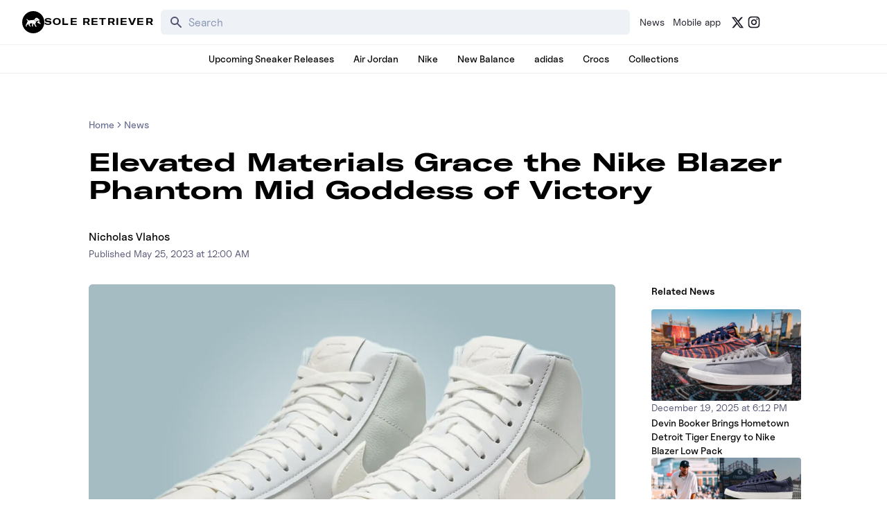

--- FILE ---
content_type: text/html; charset=utf-8
request_url: https://www.soleretriever.com/news/articles/nike-blazer-phantom-mid-goddess-of-victory-release-date-fall-2023
body_size: 90012
content:
<!DOCTYPE html><html lang="en" class="bg-white dark:bg-black"><head><meta charSet="utf-8"/><meta name="viewport" content="width=device-width, initial-scale=1"/><link rel="preload" as="image" imageSrcSet="https://images.soleretriever.com/blog/eb6ed27c8af406f7d973b52091c02c8865a79dec-1070x760.jpg?quality=90&amp;fit=clip&amp;auto=format&amp;width=320 320w, https://images.soleretriever.com/blog/eb6ed27c8af406f7d973b52091c02c8865a79dec-1070x760.jpg?quality=90&amp;fit=clip&amp;auto=format&amp;width=384 384w, https://images.soleretriever.com/blog/eb6ed27c8af406f7d973b52091c02c8865a79dec-1070x760.jpg?quality=90&amp;fit=clip&amp;auto=format&amp;width=768 768w, https://images.soleretriever.com/blog/eb6ed27c8af406f7d973b52091c02c8865a79dec-1070x760.jpg?quality=90&amp;fit=clip&amp;auto=format&amp;width=1200 1200w, https://images.soleretriever.com/blog/eb6ed27c8af406f7d973b52091c02c8865a79dec-1070x760.jpg?quality=90&amp;fit=clip&amp;auto=format&amp;width=1600 1600w" imageSizes="(max-width: 980px) 100vw, 1200px"/><link rel="stylesheet" href="/_next/static/chunks/336c1b6eb457e030.css" data-precedence="next"/><link rel="stylesheet" href="/_next/static/chunks/4d5af7f159558b97.css" data-precedence="next"/><link rel="stylesheet" href="/_next/static/chunks/d4cbda904e2abca2.css" data-precedence="next"/><link rel="stylesheet" href="/_next/static/chunks/819da49e930b742b.css" data-precedence="next"/><link rel="preload" as="script" fetchPriority="low" href="/_next/static/chunks/cd2996aabe065859.js"/><script src="/_next/static/chunks/ce9ba01a37dec815.js" async=""></script><script src="/_next/static/chunks/1dd22702d457c00c.js" async=""></script><script src="/_next/static/chunks/717ed3a53a12badf.js" async=""></script><script src="/_next/static/chunks/9ca5dcb8f3df61c7.js" async=""></script><script src="/_next/static/chunks/turbopack-9a5a76492bdee016.js" async=""></script><script src="/_next/static/chunks/f305ccdf0c209f9a.js" async=""></script><script src="/_next/static/chunks/92369a01d946e32d.js" async=""></script><script src="/_next/static/chunks/f6723c7a3c3f3872.js" async=""></script><script src="/_next/static/chunks/a04a92e32ac5b5dd.js" async=""></script><script src="/_next/static/chunks/9c15cbaede40a0e0.js" async=""></script><script src="/_next/static/chunks/3e6954d1f464f5f7.js" async=""></script><script src="/_next/static/chunks/75b5abe22b5e3ace.js" async=""></script><script src="/_next/static/chunks/cd4259fccfa9fe0a.js" async=""></script><script src="/_next/static/chunks/95591971e4a3f398.js" async=""></script><script src="/_next/static/chunks/ac71080573880e71.js" async=""></script><script src="/_next/static/chunks/f1a68424a7ebf1fd.js" async=""></script><script src="/_next/static/chunks/d1f51942f58dc78f.js" async=""></script><script src="/_next/static/chunks/1b6eabec9c628f03.js" async=""></script><script src="/_next/static/chunks/67a522264027f275.js" async=""></script><script src="/_next/static/chunks/b78007ec682b12f8.js" async=""></script><script src="/_next/static/chunks/2db2d3a4868fd291.js" async=""></script><script src="/_next/static/chunks/563313ee8b029e44.js" async=""></script><script src="/_next/static/chunks/09208511e2590281.js" async=""></script><script src="/_next/static/chunks/c3256561f3652fb5.js" async=""></script><script src="/_next/static/chunks/ffbf957f2bf46cfa.js" async=""></script><script src="/_next/static/chunks/66a1639689c0b884.js" async=""></script><script src="/_next/static/chunks/202fc40b7b738f31.js" async=""></script><script src="/_next/static/chunks/05f0e1b010688dcc.js" async=""></script><script src="/_next/static/chunks/42101e151ddae2bd.js" async=""></script><script src="/_next/static/chunks/53073e361aedf44e.js" async=""></script><script src="/_next/static/chunks/3188dcb2d1a778f0.js" async=""></script><script src="/_next/static/chunks/10d2353b0d994ccd.js" async=""></script><link rel="preload" href="/_next/static/chunks/e0a0c98d7cc5e57a.js" as="script" fetchPriority="low"/><link rel="preconnect dns-prefetch" href="https://cdn.sanity.io"/><link rel="preconnect dns-prefetch" href="https://www.googletagmanager.com/"/><link rel="preconnect" href="https://wnqjelklwcclokznfoyh.supabase.co"/><link rel="preconnect" href="https://images.soleretriever.com"/><title>Elevated Materials Grace the Nike Blazer Phantom Mid Goddess of Victory</title><meta name="description" content="Discover the mythology-infused reinvention of the classic Nike Blazer Phantom Mid, dubbed &quot;Goddess of Victory.&quot;"/><link rel="manifest" href="/manifest.json"/><meta name="robots" content="index, follow"/><meta name="msapplication-TileColor" content="#FFFFFF"/><meta name="msapplication-TileImage" content="/mstile-144x144.png"/><link rel="canonical" href="https://www.soleretriever.com/news/articles/nike-blazer-phantom-mid-goddess-of-victory-release-date-fall-2023"/><meta name="apple-itunes-app" content="app-id=app-id=1553374770"/><meta name="format-detection" content="telephone=no"/><meta name="google-site-verification" content="gtq77gRfPwMlmDPaWDH1ilw16DpNZu4JhzdlV6LTByM"/><meta name="fo-verify" content="277217c3-a0c0-4546-84d7-bebc35f5082b"/><meta name="fo-verify" content="5b516477-940d-4018-b572-c9b28e96d65a"/><meta name="ahrefs-site-verification" content="9b3b804b8b12bc044e0cf66173df3d529999dd4eecfe70c3eed9716648d02625"/><meta name="p:domain_verify" content="bd056e273f414c52c1bac4ae2bb23bf5"/><meta property="og:title" content="Elevated Materials Grace the Nike Blazer Phantom Mid Goddess of Victory"/><meta property="og:description" content="Discover the mythology-infused reinvention of the classic Nike Blazer Phantom Mid, dubbed &quot;Goddess of Victory.&quot;"/><meta property="og:url" content="https://www.soleretriever.com/news/articles/nike-blazer-phantom-mid-goddess-of-victory-release-date-fall-2023"/><meta property="og:site_name" content="Sole Retriever"/><meta property="og:image" content="https://images.soleretriever.com/blog/562c1c5493959cb3cfebcd3cc7bdacd74ce92295-620x380.jpg?rect=0,27,620,326&amp;w=1200&amp;h=630&amp;fit=fill&amp;auto=format"/><meta property="og:image:width" content="1200"/><meta property="og:image:height" content="630"/><meta property="og:type" content="article"/><meta name="twitter:card" content="summary_large_image"/><meta name="twitter:creator" content="@soleretriever"/><meta name="twitter:title" content="Elevated Materials Grace the Nike Blazer Phantom Mid Goddess of Victory"/><meta name="twitter:description" content="Discover the mythology-infused reinvention of the classic Nike Blazer Phantom Mid, dubbed &quot;Goddess of Victory.&quot;"/><meta name="twitter:image" content="https://images.soleretriever.com/og/blog/nike-blazer-phantom-mid-goddess-of-victory-release-date-fall-2023"/><meta name="twitter:image:alt" content="Elevated Materials Grace the Nike Blazer Phantom Mid Goddess of Victory"/><link rel="shortcut icon" href="/favicon.ico"/><link rel="icon" href="/favicon.ico"/><link rel="icon" href="/android-icon-192x192.png" type="image/png" sizes="192x192"/><link rel="icon" href="/favicon-96x96.png" type="image/png" sizes="96x96"/><link rel="icon" href="/favicon-32x32.png" type="image/png" sizes="32x32"/><link rel="icon" href="/favicon-16x16.png" type="image/png" sizes="16x16"/><link rel="apple-touch-icon" href="/apple-icon-57x57.png" type="image/png" sizes="57x57"/><link rel="apple-touch-icon" href="/apple-icon-60x60.png" type="image/png" sizes="60x60"/><link rel="apple-touch-icon" href="/apple-icon-72x72.png" type="image/png" sizes="72x72"/><link rel="apple-touch-icon" href="/apple-icon-76x76.png" type="image/png" sizes="76x76"/><link rel="apple-touch-icon" href="/apple-icon-114x114.png" type="image/png" sizes="114x114"/><link rel="apple-touch-icon" href="/apple-icon-120x120.png" type="image/png" sizes="120x120"/><link rel="apple-touch-icon" href="/apple-icon-144x144.png" type="image/png" sizes="144x144"/><link rel="apple-touch-icon" href="/apple-icon-152x152.png" type="image/png" sizes="152x152"/><link rel="apple-touch-icon" href="/apple-icon-180x180.png" type="image/png" sizes="180x180"/><link rel="apple-touch-icon-precomposed" href="/apple-touch-icon-precomposed.png"/><script src="/_next/static/chunks/a6dad97d9634a72d.js" noModule=""></script></head><body id="members-page" class="w-full"><main class="w-full bg-white dark:bg-black text-black dark:text-white"><!--$--><div class="mobile-hidden mobile-hidden"></div><!--/$--><!--$?--><template id="B:0"></template><!--/$--><main><script type="application/ld+json">{"@context":"https://schema.org","@graph":[{"@id":"https://www.soleretriever.com/news/articles/nike-blazer-phantom-mid-goddess-of-victory-release-date-fall-2023","@context":"https://schema.org","@type":"Article","headline":"Elevated Materials Grace the Nike Blazer Phantom Mid Goddess of Victory","thumbnailUrl":"https://images.soleretriever.com/blog/562c1c5493959cb3cfebcd3cc7bdacd74ce92295-620x380.jpg?rect=25,0,570,380&w=240&h=160&fit=max&auto=format","datePublished":"2023-05-25T00:00:00.000Z","dateModified":"2023-05-25T00:00:00.000Z","author":[{"@type":"Person","@id":"https://www.soleretriever.com/news/author/nicholas-vlahos#person","url":"https://www.soleretriever.com/news/author/nicholas-vlahos","name":"Nicholas Vlahos"}],"mainEntityOfPage":{"@type":"WebPage","@id":"https://www.soleretriever.com/news/articles/nike-blazer-phantom-mid-goddess-of-victory-release-date-fall-2023"},"isPartOf":{"@type":"WebSite","@id":"https://www.soleretriever.com/#website","name":"Sole Retriever"},"image":{"@id":"https://www.soleretriever.com/news/articles/nike-blazer-phantom-mid-goddess-of-victory-release-date-fall-2023#primaryimage"},"inLanguage":"en-US","keywords":["Nike","Nike Blazer"],"articleSection":["Nike","Nike Blazer"],"potentialAction":[{"@type":"ReadAction","target":["https://www.soleretriever.com/news/articles/nike-blazer-phantom-mid-goddess-of-victory-release-date-fall-2023"]}],"publisher":{"@id":"https://www.soleretriever.com/#organization"},"description":"Discover the mythology-infused reinvention of the classic Nike Blazer Phantom Mid, dubbed \"Goddess of Victory.\"","url":"https://www.soleretriever.com/news/articles/nike-blazer-phantom-mid-goddess-of-victory-release-date-fall-2023"},{"@type":"ImageObject","@id":"https://www.soleretriever.com/news/articles/nike-blazer-phantom-mid-goddess-of-victory-release-date-fall-2023#primaryimage","url":"https://images.soleretriever.com/blog/562c1c5493959cb3cfebcd3cc7bdacd74ce92295-620x380.jpg?fit=max&auto=format","width":620,"height":380,"caption":"Elevated Materials Grace the Nike Blazer Phantom Mid Goddess of Victory"},{"@type":"WebSite","@id":"https://www.soleretriever.com/#website","url":"https://www.soleretriever.com/","name":"Sole Retriever","description":"The ultimate resource for sneaker releases.","publisher":{"@id":"https://www.soleretriever.com/#organization"},"potentialAction":[{"@type":"SearchAction","target":{"@type":"EntryPoint","urlTemplate":"https://www.soleretriever.com/sneaker-release-dates?search={search_term_string}"},"query-input":{"@type":"PropertyValueSpecification","valueRequired":true,"valueName":"search_term_string"}}],"inLanguage":"en-US"},{"@type":"BreadcrumbList","@id":"https://www.soleretriever.com/news/articles/nike-blazer-phantom-mid-goddess-of-victory-release-date-fall-2023#breadcrumb","itemListElement":[{"@type":"ListItem","position":1,"name":"Home","item":"https://www.soleretriever.com"},{"@type":"ListItem","position":2,"name":"News","item":"https://www.soleretriever.com/news"},{"@type":"ListItem","position":3,"name":"Elevated Materials Grace the Nike Blazer Phantom Mid Goddess of Victory","item":"https://www.soleretriever.com/news/articles/nike-blazer-phantom-mid-goddess-of-victory-release-date-fall-2023"}]},{"@context":"https://schema.org","@type":"Organization","@id":"https://www.soleretriever.com#organization","name":"Sole Retriever","url":"https://www.soleretriever.com","description":"Sole Retriever has every hyped sneaker release and sneaker raffle. Find the most shoes from Nike, Jordan, Crocs, New Balance, adidas, and Nike SB Dunks and where to buy them now.","logo":{"@type":"ImageObject","@id":"https://www.soleretriever.com#logo","url":"https://www.soleretriever.com/logo-icon.png","contentUrl":"https://www.soleretriever.com/logo-icon.png","caption":"Sole Retriever","width":600,"height":600},"image":{"@id":"https://www.soleretriever.com#logo"},"sameAs":["https://x.com/soleretriever","https://www.youtube.com/@SoleRetriever","https://www.tiktok.com/@soleretriever","https://instagram.com/soleretriever","https://threads.net/@soleretriever"],"contactPoint":[{"@type":"ContactPoint","contactType":"Customer Support","email":"support@soleretriever.com"}]}]}</script><div data-content="main" data-test-id="article-body" class="flex flex-col p-4 sm:p-8 w-full mx-auto max-w-screen-xl lg:mb-12"><div class="flex flex-col items-center xl:items-start relative selection:bg-main-color selection:text-white xl:px-24"><article class="article"><div class="max-w-5xl mx-auto flex flex-col"><div class="lg:mt-8 relative article-content"><nav aria-label="breadcrumb" class="text-sm font-uncutSans font-medium"><ol class="flex flex-wrap items-center gap-1 break-words text-sm text-gray-500 dark:text-gray-400"><li class="inline-flex items-center gap-1"><a class="transition-colors hover:text-gray-950 dark:hover:text-gray-50" href="/">Home</a></li><li role="presentation" aria-hidden="true" class="[&amp;&gt;svg]:w-3.5 [&amp;&gt;svg]:h-3.5"><svg xmlns="http://www.w3.org/2000/svg" width="24" height="24" viewBox="0 0 24 24" fill="none" stroke="currentColor" stroke-width="2" stroke-linecap="round" stroke-linejoin="round" class="lucide lucide-chevron-right"><path d="m9 18 6-6-6-6"></path></svg></li><li class="inline-flex items-center gap-1"><a class="transition-colors hover:text-gray-950 dark:hover:text-gray-50" href="/news">News</a></li></ol></nav><h1 class="text-2xl text-pretty font-heading font-bold mt-2 lg:mt-6 lg:text-4xl">Elevated Materials Grace the Nike Blazer Phantom Mid Goddess of Victory</h1><div class="flex font-medium flex-row gap-4 mt-5 flex-wrap lg:mt-9"><span><a rel="author" class="inline-link font-medium hover:opacity-60 transition-opacity ease-in-out" href="/news/author/nicholas-vlahos">Nicholas Vlahos</a></span></div><span class="inline-block text-sm text-gray-600 dark:text-gray-400"><span>Published </span><!--$--><time dateTime="2023-05-25T00:00:00.000Z">May 25, 2023 at 12:00 AM</time><!--/$--></span><div class="grid grid-cols-12 gap-8 mt-8"><div class="col-span-12 md:col-span-9"><div class="sticky top-0 z-30 md:hidden mb-4 sm:mb-8"></div><figure class="mb-10 relative"><img alt="Nike Blazer Phantom Mid Goddess of Victory" loading="eager" width="1200" height="800" decoding="async" data-nimg="1" class="w-full rounded-md" style="color:transparent;background-size:cover;background-position:50% 50%;background-repeat:no-repeat;background-image:url(&quot;data:image/svg+xml;charset=utf-8,%3Csvg xmlns=&#x27;http://www.w3.org/2000/svg&#x27; viewBox=&#x27;0 0 1200 800&#x27;%3E%3Cfilter id=&#x27;b&#x27; color-interpolation-filters=&#x27;sRGB&#x27;%3E%3CfeGaussianBlur stdDeviation=&#x27;20&#x27;/%3E%3CfeColorMatrix values=&#x27;1 0 0 0 0 0 1 0 0 0 0 0 1 0 0 0 0 0 100 -1&#x27; result=&#x27;s&#x27;/%3E%3CfeFlood x=&#x27;0&#x27; y=&#x27;0&#x27; width=&#x27;100%25&#x27; height=&#x27;100%25&#x27;/%3E%3CfeComposite operator=&#x27;out&#x27; in=&#x27;s&#x27;/%3E%3CfeComposite in2=&#x27;SourceGraphic&#x27;/%3E%3CfeGaussianBlur stdDeviation=&#x27;20&#x27;/%3E%3C/filter%3E%3Cimage width=&#x27;100%25&#x27; height=&#x27;100%25&#x27; x=&#x27;0&#x27; y=&#x27;0&#x27; preserveAspectRatio=&#x27;none&#x27; style=&#x27;filter: url(%23b);&#x27; href=&#x27;[data-uri]&#x27;/%3E%3C/svg%3E&quot;)" sizes="(max-width: 980px) 100vw, 1200px" srcSet="https://images.soleretriever.com/blog/eb6ed27c8af406f7d973b52091c02c8865a79dec-1070x760.jpg?quality=90&amp;fit=clip&amp;auto=format&amp;width=320 320w, https://images.soleretriever.com/blog/eb6ed27c8af406f7d973b52091c02c8865a79dec-1070x760.jpg?quality=90&amp;fit=clip&amp;auto=format&amp;width=384 384w, https://images.soleretriever.com/blog/eb6ed27c8af406f7d973b52091c02c8865a79dec-1070x760.jpg?quality=90&amp;fit=clip&amp;auto=format&amp;width=768 768w, https://images.soleretriever.com/blog/eb6ed27c8af406f7d973b52091c02c8865a79dec-1070x760.jpg?quality=90&amp;fit=clip&amp;auto=format&amp;width=1200 1200w, https://images.soleretriever.com/blog/eb6ed27c8af406f7d973b52091c02c8865a79dec-1070x760.jpg?quality=90&amp;fit=clip&amp;auto=format&amp;width=1600 1600w" src="https://images.soleretriever.com/blog/eb6ed27c8af406f7d973b52091c02c8865a79dec-1070x760.jpg?quality=90&amp;fit=clip&amp;auto=format&amp;width=1600"/><figcaption class="text-center mt-2"><span class="text-sm text-neutral-500 dark:text-gray-500">Nike Blazer Phantom Mid Goddess of Victory</span></figcaption></figure><p class="text-md sm:text-lg mb-4 leading-relaxed">The Nike Blazer, a classic model in Nike&#x27;s archive, is set for an upscale revamp with the Phantom variant. For this particular colorway, dubbed &quot;Goddess of Victory,&quot; The Swoosh dives takes extra inspiration from the Greek goddess that gives the brand its name.</p><p class="text-md sm:text-lg mb-4 leading-relaxed">Donning a series of neutral shades, the silhouette utilizes full-grain leather, replacing many of its usual details with this upscale material. Creamy hues adorn the toe box and sections of the midfoot, while the collar and heel introduce shades of grey. The Swoosh logo wraps around the heel, contrasting the Nike text and leather panel above. An attached hangtag depicts the Greek Goddess of Victory, Nike, in her iconic winged form, and she reappears on the cork insole. The design is completed with a semi-translucent icy blue midsole and outsole.</p><p class="text-md sm:text-lg mb-4 leading-relaxed">The Nike Blazer Phantom Mid Goddess of Victory will release this fall through Nike and select retailers online and in-store. Coming in men’s sizing, the retail price is set at $150. Keep it locked to our <a rel="noreferrer noopener" class="text-emerald-600 dark:text-emerald-400" target="_blank" href="https://twitter.com/soleretriever">Twitter</a> and the <a rel="noreferrer noopener" class="text-emerald-600 dark:text-emerald-400" target="_blank" href="https://rtrv.in/BlogApp">Sole Retriever mobile app</a> to stay updated on the latest releases, raffles, news, and more in the sneaker and streetwear world.</p><h2 class="font-heading text-pretty text-lg leading-6 font-bold mb-4 [&amp;&gt;a]:text-green [&amp;&gt;a]:dark:text-green [&amp;&gt;a]:underline lg:mb-6 mt-8 md:mt-12 lg:text-2xl" id="Nike-Blazer-Phantom-Mid-Goddess-of-Victory">Nike Blazer Phantom Mid Goddess of Victory</h2><div class="grid grid-cols-1 mb-2 gap-2.5 lg:grid-cols-2"><div class="embla relative flex flex-col col-span-1 !m-0"><div class="embla__viewport border select-none border-gray-100 dark:border-transparent flex rounded-lg dark:bg-gray-900 w-full relative overflow-hidden h-[276px]"><div class="embla__container relative flex"><div class="embla__slide flex-[0_0_100%] min-w-0 cursor-zoom-in"><div class="flex items-center justify-center h-full relative"><img alt="Product image 1" loading="lazy" width="1070" height="760" decoding="async" data-nimg="1" class="object-cover w-full h-full" style="color:transparent" srcSet="https://images.soleretriever.com/blog/294e9ddd989bb1899e83d060a7a77a6d171d809c-1070x760.jpg?q=75&amp;fit=clip&amp;auto=format&amp;width=1200 1x, https://images.soleretriever.com/blog/294e9ddd989bb1899e83d060a7a77a6d171d809c-1070x760.jpg?q=75&amp;fit=clip&amp;auto=format&amp;width=1600 2x" src="https://images.soleretriever.com/blog/294e9ddd989bb1899e83d060a7a77a6d171d809c-1070x760.jpg?q=75&amp;fit=clip&amp;auto=format&amp;width=1600"/></div></div><div class="embla__slide flex-[0_0_100%] min-w-0 cursor-zoom-in"><div class="flex items-center justify-center h-full relative"><img alt="Product image 2" loading="lazy" width="1070" height="760" decoding="async" data-nimg="1" class="object-cover w-full h-full" style="color:transparent" srcSet="https://images.soleretriever.com/blog/eb6ed27c8af406f7d973b52091c02c8865a79dec-1070x760.jpg?q=75&amp;fit=clip&amp;auto=format&amp;width=1200 1x, https://images.soleretriever.com/blog/eb6ed27c8af406f7d973b52091c02c8865a79dec-1070x760.jpg?q=75&amp;fit=clip&amp;auto=format&amp;width=1600 2x" src="https://images.soleretriever.com/blog/eb6ed27c8af406f7d973b52091c02c8865a79dec-1070x760.jpg?q=75&amp;fit=clip&amp;auto=format&amp;width=1600"/></div></div><div class="embla__slide flex-[0_0_100%] min-w-0 cursor-zoom-in"><div class="flex items-center justify-center h-full relative"><img alt="Product image 3" loading="lazy" width="1070" height="760" decoding="async" data-nimg="1" class="object-cover w-full h-full" style="color:transparent" srcSet="https://images.soleretriever.com/blog/cf3ef5a9f8c832fe394898b724f6d0dfa64891c0-1070x760.jpg?q=75&amp;fit=clip&amp;auto=format&amp;width=1200 1x, https://images.soleretriever.com/blog/cf3ef5a9f8c832fe394898b724f6d0dfa64891c0-1070x760.jpg?q=75&amp;fit=clip&amp;auto=format&amp;width=1600 2x" src="https://images.soleretriever.com/blog/cf3ef5a9f8c832fe394898b724f6d0dfa64891c0-1070x760.jpg?q=75&amp;fit=clip&amp;auto=format&amp;width=1600"/></div></div><div class="embla__slide flex-[0_0_100%] min-w-0 cursor-zoom-in"><div class="flex items-center justify-center h-full relative"><img alt="Product image 4" loading="lazy" width="1070" height="760" decoding="async" data-nimg="1" class="object-cover w-full h-full" style="color:transparent" srcSet="https://images.soleretriever.com/blog/29e63419eb8d7230d66d98ae816177c6796e36c1-1070x760.jpg?q=75&amp;fit=clip&amp;auto=format&amp;width=1200 1x, https://images.soleretriever.com/blog/29e63419eb8d7230d66d98ae816177c6796e36c1-1070x760.jpg?q=75&amp;fit=clip&amp;auto=format&amp;width=1600 2x" src="https://images.soleretriever.com/blog/29e63419eb8d7230d66d98ae816177c6796e36c1-1070x760.jpg?q=75&amp;fit=clip&amp;auto=format&amp;width=1600"/></div></div><div class="embla__slide flex-[0_0_100%] min-w-0 cursor-zoom-in"><div class="flex items-center justify-center h-full relative"><img alt="Product image 5" loading="lazy" width="1070" height="760" decoding="async" data-nimg="1" class="object-cover w-full h-full" style="color:transparent" srcSet="https://images.soleretriever.com/blog/86f740138197e80dc447d1688fbd5146eedbe784-1070x760.jpg?q=75&amp;fit=clip&amp;auto=format&amp;width=1200 1x, https://images.soleretriever.com/blog/86f740138197e80dc447d1688fbd5146eedbe784-1070x760.jpg?q=75&amp;fit=clip&amp;auto=format&amp;width=1600 2x" src="https://images.soleretriever.com/blog/86f740138197e80dc447d1688fbd5146eedbe784-1070x760.jpg?q=75&amp;fit=clip&amp;auto=format&amp;width=1600"/></div></div><div class="embla__slide flex-[0_0_100%] min-w-0 cursor-zoom-in"><div class="flex items-center justify-center h-full relative"><img alt="Product image 6" loading="lazy" width="1070" height="760" decoding="async" data-nimg="1" class="object-cover w-full h-full" style="color:transparent" srcSet="https://images.soleretriever.com/blog/a1b276b50c414278802597596c1b87a16f7a9f6a-1070x760.jpg?q=75&amp;fit=clip&amp;auto=format&amp;width=1200 1x, https://images.soleretriever.com/blog/a1b276b50c414278802597596c1b87a16f7a9f6a-1070x760.jpg?q=75&amp;fit=clip&amp;auto=format&amp;width=1600 2x" src="https://images.soleretriever.com/blog/a1b276b50c414278802597596c1b87a16f7a9f6a-1070x760.jpg?q=75&amp;fit=clip&amp;auto=format&amp;width=1600"/></div></div><div class="embla__slide flex-[0_0_100%] min-w-0 cursor-zoom-in"><div class="flex items-center justify-center h-full relative"><img alt="Product image 7" loading="lazy" width="1070" height="760" decoding="async" data-nimg="1" class="object-cover w-full h-full" style="color:transparent" srcSet="https://images.soleretriever.com/blog/a68858b1564656e02dbdc716fc932d70fbd06efe-1070x760.jpg?q=75&amp;fit=clip&amp;auto=format&amp;width=1200 1x, https://images.soleretriever.com/blog/a68858b1564656e02dbdc716fc932d70fbd06efe-1070x760.jpg?q=75&amp;fit=clip&amp;auto=format&amp;width=1600 2x" src="https://images.soleretriever.com/blog/a68858b1564656e02dbdc716fc932d70fbd06efe-1070x760.jpg?q=75&amp;fit=clip&amp;auto=format&amp;width=1600"/></div></div><div class="embla__slide flex-[0_0_100%] min-w-0 cursor-zoom-in"><div class="flex items-center justify-center h-full relative"><img alt="Product image 8" loading="lazy" width="1070" height="760" decoding="async" data-nimg="1" class="object-cover w-full h-full" style="color:transparent" srcSet="https://images.soleretriever.com/blog/17de090ab0c36a91bd8a53e3ba2eb8c3d605b3d1-1070x760.jpg?q=75&amp;fit=clip&amp;auto=format&amp;width=1200 1x, https://images.soleretriever.com/blog/17de090ab0c36a91bd8a53e3ba2eb8c3d605b3d1-1070x760.jpg?q=75&amp;fit=clip&amp;auto=format&amp;width=1600 2x" src="https://images.soleretriever.com/blog/17de090ab0c36a91bd8a53e3ba2eb8c3d605b3d1-1070x760.jpg?q=75&amp;fit=clip&amp;auto=format&amp;width=1600"/></div></div></div><button type="button" disabled="" class="absolute top-[50%] translate-y-[-50%] bg-gray-100 p-0.5 backdrop-blur-md left-3 rounded-full opacity-10"><svg xmlns="http://www.w3.org/2000/svg" viewBox="0 0 20 20" fill="currentColor" aria-hidden="true" width="24" height="24" class="text-gray-600"><path fill-rule="evenodd" d="M12.707 5.293a1 1 0 010 1.414L9.414 10l3.293 3.293a1 1 0 01-1.414 1.414l-4-4a1 1 0 010-1.414l4-4a1 1 0 011.414 0z" clip-rule="evenodd"></path></svg></button><button type="button" disabled="" class="absolute top-[50%] translate-y-[-50%] bg-gray-100 p-0.5 backdrop-blur-md right-3 rounded-full opacity-10"><svg xmlns="http://www.w3.org/2000/svg" viewBox="0 0 20 20" fill="currentColor" aria-hidden="true" width="24" height="24" class="text-gray-600"><path fill-rule="evenodd" d="M7.293 14.707a1 1 0 010-1.414L10.586 10 7.293 6.707a1 1 0 011.414-1.414l4 4a1 1 0 010 1.414l-4 4a1 1 0 01-1.414 0z" clip-rule="evenodd"></path></svg></button></div><div class="relative mt-4"><div class="embla-thumbs"><div class="overflow-hidden"><div class="flex gap-2"><button class="relative flex-shrink-0 w-[88px] h-16 rounded-md overflow-hidden"><img alt="Thumbnail 1" loading="lazy" decoding="async" data-nimg="fill" class="object-cover" style="position:absolute;height:100%;width:100%;left:0;top:0;right:0;bottom:0;color:transparent" sizes="80px" srcSet="https://images.soleretriever.com/blog/294e9ddd989bb1899e83d060a7a77a6d171d809c-1070x760.jpg?q=75&amp;fit=clip&amp;auto=format&amp;width=32 32w, https://images.soleretriever.com/blog/294e9ddd989bb1899e83d060a7a77a6d171d809c-1070x760.jpg?q=75&amp;fit=clip&amp;auto=format&amp;width=48 48w, https://images.soleretriever.com/blog/294e9ddd989bb1899e83d060a7a77a6d171d809c-1070x760.jpg?q=75&amp;fit=clip&amp;auto=format&amp;width=64 64w, https://images.soleretriever.com/blog/294e9ddd989bb1899e83d060a7a77a6d171d809c-1070x760.jpg?q=75&amp;fit=clip&amp;auto=format&amp;width=96 96w, https://images.soleretriever.com/blog/294e9ddd989bb1899e83d060a7a77a6d171d809c-1070x760.jpg?q=75&amp;fit=clip&amp;auto=format&amp;width=128 128w, https://images.soleretriever.com/blog/294e9ddd989bb1899e83d060a7a77a6d171d809c-1070x760.jpg?q=75&amp;fit=clip&amp;auto=format&amp;width=256 256w, https://images.soleretriever.com/blog/294e9ddd989bb1899e83d060a7a77a6d171d809c-1070x760.jpg?q=75&amp;fit=clip&amp;auto=format&amp;width=320 320w, https://images.soleretriever.com/blog/294e9ddd989bb1899e83d060a7a77a6d171d809c-1070x760.jpg?q=75&amp;fit=clip&amp;auto=format&amp;width=384 384w, https://images.soleretriever.com/blog/294e9ddd989bb1899e83d060a7a77a6d171d809c-1070x760.jpg?q=75&amp;fit=clip&amp;auto=format&amp;width=768 768w, https://images.soleretriever.com/blog/294e9ddd989bb1899e83d060a7a77a6d171d809c-1070x760.jpg?q=75&amp;fit=clip&amp;auto=format&amp;width=1200 1200w, https://images.soleretriever.com/blog/294e9ddd989bb1899e83d060a7a77a6d171d809c-1070x760.jpg?q=75&amp;fit=clip&amp;auto=format&amp;width=1600 1600w" src="https://images.soleretriever.com/blog/294e9ddd989bb1899e83d060a7a77a6d171d809c-1070x760.jpg?q=75&amp;fit=clip&amp;auto=format&amp;width=1600"/></button><button class="relative flex-shrink-0 w-[88px] h-16 rounded-md overflow-hidden"><img alt="Thumbnail 2" loading="lazy" decoding="async" data-nimg="fill" class="object-cover" style="position:absolute;height:100%;width:100%;left:0;top:0;right:0;bottom:0;color:transparent" sizes="80px" srcSet="https://images.soleretriever.com/blog/eb6ed27c8af406f7d973b52091c02c8865a79dec-1070x760.jpg?q=75&amp;fit=clip&amp;auto=format&amp;width=32 32w, https://images.soleretriever.com/blog/eb6ed27c8af406f7d973b52091c02c8865a79dec-1070x760.jpg?q=75&amp;fit=clip&amp;auto=format&amp;width=48 48w, https://images.soleretriever.com/blog/eb6ed27c8af406f7d973b52091c02c8865a79dec-1070x760.jpg?q=75&amp;fit=clip&amp;auto=format&amp;width=64 64w, https://images.soleretriever.com/blog/eb6ed27c8af406f7d973b52091c02c8865a79dec-1070x760.jpg?q=75&amp;fit=clip&amp;auto=format&amp;width=96 96w, https://images.soleretriever.com/blog/eb6ed27c8af406f7d973b52091c02c8865a79dec-1070x760.jpg?q=75&amp;fit=clip&amp;auto=format&amp;width=128 128w, https://images.soleretriever.com/blog/eb6ed27c8af406f7d973b52091c02c8865a79dec-1070x760.jpg?q=75&amp;fit=clip&amp;auto=format&amp;width=256 256w, https://images.soleretriever.com/blog/eb6ed27c8af406f7d973b52091c02c8865a79dec-1070x760.jpg?q=75&amp;fit=clip&amp;auto=format&amp;width=320 320w, https://images.soleretriever.com/blog/eb6ed27c8af406f7d973b52091c02c8865a79dec-1070x760.jpg?q=75&amp;fit=clip&amp;auto=format&amp;width=384 384w, https://images.soleretriever.com/blog/eb6ed27c8af406f7d973b52091c02c8865a79dec-1070x760.jpg?q=75&amp;fit=clip&amp;auto=format&amp;width=768 768w, https://images.soleretriever.com/blog/eb6ed27c8af406f7d973b52091c02c8865a79dec-1070x760.jpg?q=75&amp;fit=clip&amp;auto=format&amp;width=1200 1200w, https://images.soleretriever.com/blog/eb6ed27c8af406f7d973b52091c02c8865a79dec-1070x760.jpg?q=75&amp;fit=clip&amp;auto=format&amp;width=1600 1600w" src="https://images.soleretriever.com/blog/eb6ed27c8af406f7d973b52091c02c8865a79dec-1070x760.jpg?q=75&amp;fit=clip&amp;auto=format&amp;width=1600"/></button><button class="relative flex-shrink-0 w-[88px] h-16 rounded-md overflow-hidden"><img alt="Thumbnail 3" loading="lazy" decoding="async" data-nimg="fill" class="object-cover" style="position:absolute;height:100%;width:100%;left:0;top:0;right:0;bottom:0;color:transparent" sizes="80px" srcSet="https://images.soleretriever.com/blog/cf3ef5a9f8c832fe394898b724f6d0dfa64891c0-1070x760.jpg?q=75&amp;fit=clip&amp;auto=format&amp;width=32 32w, https://images.soleretriever.com/blog/cf3ef5a9f8c832fe394898b724f6d0dfa64891c0-1070x760.jpg?q=75&amp;fit=clip&amp;auto=format&amp;width=48 48w, https://images.soleretriever.com/blog/cf3ef5a9f8c832fe394898b724f6d0dfa64891c0-1070x760.jpg?q=75&amp;fit=clip&amp;auto=format&amp;width=64 64w, https://images.soleretriever.com/blog/cf3ef5a9f8c832fe394898b724f6d0dfa64891c0-1070x760.jpg?q=75&amp;fit=clip&amp;auto=format&amp;width=96 96w, https://images.soleretriever.com/blog/cf3ef5a9f8c832fe394898b724f6d0dfa64891c0-1070x760.jpg?q=75&amp;fit=clip&amp;auto=format&amp;width=128 128w, https://images.soleretriever.com/blog/cf3ef5a9f8c832fe394898b724f6d0dfa64891c0-1070x760.jpg?q=75&amp;fit=clip&amp;auto=format&amp;width=256 256w, https://images.soleretriever.com/blog/cf3ef5a9f8c832fe394898b724f6d0dfa64891c0-1070x760.jpg?q=75&amp;fit=clip&amp;auto=format&amp;width=320 320w, https://images.soleretriever.com/blog/cf3ef5a9f8c832fe394898b724f6d0dfa64891c0-1070x760.jpg?q=75&amp;fit=clip&amp;auto=format&amp;width=384 384w, https://images.soleretriever.com/blog/cf3ef5a9f8c832fe394898b724f6d0dfa64891c0-1070x760.jpg?q=75&amp;fit=clip&amp;auto=format&amp;width=768 768w, https://images.soleretriever.com/blog/cf3ef5a9f8c832fe394898b724f6d0dfa64891c0-1070x760.jpg?q=75&amp;fit=clip&amp;auto=format&amp;width=1200 1200w, https://images.soleretriever.com/blog/cf3ef5a9f8c832fe394898b724f6d0dfa64891c0-1070x760.jpg?q=75&amp;fit=clip&amp;auto=format&amp;width=1600 1600w" src="https://images.soleretriever.com/blog/cf3ef5a9f8c832fe394898b724f6d0dfa64891c0-1070x760.jpg?q=75&amp;fit=clip&amp;auto=format&amp;width=1600"/></button><button class="relative flex-shrink-0 w-[88px] h-16 rounded-md overflow-hidden"><img alt="Thumbnail 4" loading="lazy" decoding="async" data-nimg="fill" class="object-cover" style="position:absolute;height:100%;width:100%;left:0;top:0;right:0;bottom:0;color:transparent" sizes="80px" srcSet="https://images.soleretriever.com/blog/29e63419eb8d7230d66d98ae816177c6796e36c1-1070x760.jpg?q=75&amp;fit=clip&amp;auto=format&amp;width=32 32w, https://images.soleretriever.com/blog/29e63419eb8d7230d66d98ae816177c6796e36c1-1070x760.jpg?q=75&amp;fit=clip&amp;auto=format&amp;width=48 48w, https://images.soleretriever.com/blog/29e63419eb8d7230d66d98ae816177c6796e36c1-1070x760.jpg?q=75&amp;fit=clip&amp;auto=format&amp;width=64 64w, https://images.soleretriever.com/blog/29e63419eb8d7230d66d98ae816177c6796e36c1-1070x760.jpg?q=75&amp;fit=clip&amp;auto=format&amp;width=96 96w, https://images.soleretriever.com/blog/29e63419eb8d7230d66d98ae816177c6796e36c1-1070x760.jpg?q=75&amp;fit=clip&amp;auto=format&amp;width=128 128w, https://images.soleretriever.com/blog/29e63419eb8d7230d66d98ae816177c6796e36c1-1070x760.jpg?q=75&amp;fit=clip&amp;auto=format&amp;width=256 256w, https://images.soleretriever.com/blog/29e63419eb8d7230d66d98ae816177c6796e36c1-1070x760.jpg?q=75&amp;fit=clip&amp;auto=format&amp;width=320 320w, https://images.soleretriever.com/blog/29e63419eb8d7230d66d98ae816177c6796e36c1-1070x760.jpg?q=75&amp;fit=clip&amp;auto=format&amp;width=384 384w, https://images.soleretriever.com/blog/29e63419eb8d7230d66d98ae816177c6796e36c1-1070x760.jpg?q=75&amp;fit=clip&amp;auto=format&amp;width=768 768w, https://images.soleretriever.com/blog/29e63419eb8d7230d66d98ae816177c6796e36c1-1070x760.jpg?q=75&amp;fit=clip&amp;auto=format&amp;width=1200 1200w, https://images.soleretriever.com/blog/29e63419eb8d7230d66d98ae816177c6796e36c1-1070x760.jpg?q=75&amp;fit=clip&amp;auto=format&amp;width=1600 1600w" src="https://images.soleretriever.com/blog/29e63419eb8d7230d66d98ae816177c6796e36c1-1070x760.jpg?q=75&amp;fit=clip&amp;auto=format&amp;width=1600"/></button><button class="relative flex-shrink-0 w-[88px] h-16 rounded-md overflow-hidden"><img alt="Thumbnail 5" loading="lazy" decoding="async" data-nimg="fill" class="object-cover" style="position:absolute;height:100%;width:100%;left:0;top:0;right:0;bottom:0;color:transparent" sizes="80px" srcSet="https://images.soleretriever.com/blog/86f740138197e80dc447d1688fbd5146eedbe784-1070x760.jpg?q=75&amp;fit=clip&amp;auto=format&amp;width=32 32w, https://images.soleretriever.com/blog/86f740138197e80dc447d1688fbd5146eedbe784-1070x760.jpg?q=75&amp;fit=clip&amp;auto=format&amp;width=48 48w, https://images.soleretriever.com/blog/86f740138197e80dc447d1688fbd5146eedbe784-1070x760.jpg?q=75&amp;fit=clip&amp;auto=format&amp;width=64 64w, https://images.soleretriever.com/blog/86f740138197e80dc447d1688fbd5146eedbe784-1070x760.jpg?q=75&amp;fit=clip&amp;auto=format&amp;width=96 96w, https://images.soleretriever.com/blog/86f740138197e80dc447d1688fbd5146eedbe784-1070x760.jpg?q=75&amp;fit=clip&amp;auto=format&amp;width=128 128w, https://images.soleretriever.com/blog/86f740138197e80dc447d1688fbd5146eedbe784-1070x760.jpg?q=75&amp;fit=clip&amp;auto=format&amp;width=256 256w, https://images.soleretriever.com/blog/86f740138197e80dc447d1688fbd5146eedbe784-1070x760.jpg?q=75&amp;fit=clip&amp;auto=format&amp;width=320 320w, https://images.soleretriever.com/blog/86f740138197e80dc447d1688fbd5146eedbe784-1070x760.jpg?q=75&amp;fit=clip&amp;auto=format&amp;width=384 384w, https://images.soleretriever.com/blog/86f740138197e80dc447d1688fbd5146eedbe784-1070x760.jpg?q=75&amp;fit=clip&amp;auto=format&amp;width=768 768w, https://images.soleretriever.com/blog/86f740138197e80dc447d1688fbd5146eedbe784-1070x760.jpg?q=75&amp;fit=clip&amp;auto=format&amp;width=1200 1200w, https://images.soleretriever.com/blog/86f740138197e80dc447d1688fbd5146eedbe784-1070x760.jpg?q=75&amp;fit=clip&amp;auto=format&amp;width=1600 1600w" src="https://images.soleretriever.com/blog/86f740138197e80dc447d1688fbd5146eedbe784-1070x760.jpg?q=75&amp;fit=clip&amp;auto=format&amp;width=1600"/></button><button class="relative flex-shrink-0 w-[88px] h-16 rounded-md overflow-hidden"><img alt="Thumbnail 6" loading="lazy" decoding="async" data-nimg="fill" class="object-cover" style="position:absolute;height:100%;width:100%;left:0;top:0;right:0;bottom:0;color:transparent" sizes="80px" srcSet="https://images.soleretriever.com/blog/a1b276b50c414278802597596c1b87a16f7a9f6a-1070x760.jpg?q=75&amp;fit=clip&amp;auto=format&amp;width=32 32w, https://images.soleretriever.com/blog/a1b276b50c414278802597596c1b87a16f7a9f6a-1070x760.jpg?q=75&amp;fit=clip&amp;auto=format&amp;width=48 48w, https://images.soleretriever.com/blog/a1b276b50c414278802597596c1b87a16f7a9f6a-1070x760.jpg?q=75&amp;fit=clip&amp;auto=format&amp;width=64 64w, https://images.soleretriever.com/blog/a1b276b50c414278802597596c1b87a16f7a9f6a-1070x760.jpg?q=75&amp;fit=clip&amp;auto=format&amp;width=96 96w, https://images.soleretriever.com/blog/a1b276b50c414278802597596c1b87a16f7a9f6a-1070x760.jpg?q=75&amp;fit=clip&amp;auto=format&amp;width=128 128w, https://images.soleretriever.com/blog/a1b276b50c414278802597596c1b87a16f7a9f6a-1070x760.jpg?q=75&amp;fit=clip&amp;auto=format&amp;width=256 256w, https://images.soleretriever.com/blog/a1b276b50c414278802597596c1b87a16f7a9f6a-1070x760.jpg?q=75&amp;fit=clip&amp;auto=format&amp;width=320 320w, https://images.soleretriever.com/blog/a1b276b50c414278802597596c1b87a16f7a9f6a-1070x760.jpg?q=75&amp;fit=clip&amp;auto=format&amp;width=384 384w, https://images.soleretriever.com/blog/a1b276b50c414278802597596c1b87a16f7a9f6a-1070x760.jpg?q=75&amp;fit=clip&amp;auto=format&amp;width=768 768w, https://images.soleretriever.com/blog/a1b276b50c414278802597596c1b87a16f7a9f6a-1070x760.jpg?q=75&amp;fit=clip&amp;auto=format&amp;width=1200 1200w, https://images.soleretriever.com/blog/a1b276b50c414278802597596c1b87a16f7a9f6a-1070x760.jpg?q=75&amp;fit=clip&amp;auto=format&amp;width=1600 1600w" src="https://images.soleretriever.com/blog/a1b276b50c414278802597596c1b87a16f7a9f6a-1070x760.jpg?q=75&amp;fit=clip&amp;auto=format&amp;width=1600"/></button><button class="relative flex-shrink-0 w-[88px] h-16 rounded-md overflow-hidden"><img alt="Thumbnail 7" loading="lazy" decoding="async" data-nimg="fill" class="object-cover" style="position:absolute;height:100%;width:100%;left:0;top:0;right:0;bottom:0;color:transparent" sizes="80px" srcSet="https://images.soleretriever.com/blog/a68858b1564656e02dbdc716fc932d70fbd06efe-1070x760.jpg?q=75&amp;fit=clip&amp;auto=format&amp;width=32 32w, https://images.soleretriever.com/blog/a68858b1564656e02dbdc716fc932d70fbd06efe-1070x760.jpg?q=75&amp;fit=clip&amp;auto=format&amp;width=48 48w, https://images.soleretriever.com/blog/a68858b1564656e02dbdc716fc932d70fbd06efe-1070x760.jpg?q=75&amp;fit=clip&amp;auto=format&amp;width=64 64w, https://images.soleretriever.com/blog/a68858b1564656e02dbdc716fc932d70fbd06efe-1070x760.jpg?q=75&amp;fit=clip&amp;auto=format&amp;width=96 96w, https://images.soleretriever.com/blog/a68858b1564656e02dbdc716fc932d70fbd06efe-1070x760.jpg?q=75&amp;fit=clip&amp;auto=format&amp;width=128 128w, https://images.soleretriever.com/blog/a68858b1564656e02dbdc716fc932d70fbd06efe-1070x760.jpg?q=75&amp;fit=clip&amp;auto=format&amp;width=256 256w, https://images.soleretriever.com/blog/a68858b1564656e02dbdc716fc932d70fbd06efe-1070x760.jpg?q=75&amp;fit=clip&amp;auto=format&amp;width=320 320w, https://images.soleretriever.com/blog/a68858b1564656e02dbdc716fc932d70fbd06efe-1070x760.jpg?q=75&amp;fit=clip&amp;auto=format&amp;width=384 384w, https://images.soleretriever.com/blog/a68858b1564656e02dbdc716fc932d70fbd06efe-1070x760.jpg?q=75&amp;fit=clip&amp;auto=format&amp;width=768 768w, https://images.soleretriever.com/blog/a68858b1564656e02dbdc716fc932d70fbd06efe-1070x760.jpg?q=75&amp;fit=clip&amp;auto=format&amp;width=1200 1200w, https://images.soleretriever.com/blog/a68858b1564656e02dbdc716fc932d70fbd06efe-1070x760.jpg?q=75&amp;fit=clip&amp;auto=format&amp;width=1600 1600w" src="https://images.soleretriever.com/blog/a68858b1564656e02dbdc716fc932d70fbd06efe-1070x760.jpg?q=75&amp;fit=clip&amp;auto=format&amp;width=1600"/></button><button class="relative flex-shrink-0 w-[88px] h-16 rounded-md overflow-hidden"><img alt="Thumbnail 8" loading="lazy" decoding="async" data-nimg="fill" class="object-cover" style="position:absolute;height:100%;width:100%;left:0;top:0;right:0;bottom:0;color:transparent" sizes="80px" srcSet="https://images.soleretriever.com/blog/17de090ab0c36a91bd8a53e3ba2eb8c3d605b3d1-1070x760.jpg?q=75&amp;fit=clip&amp;auto=format&amp;width=32 32w, https://images.soleretriever.com/blog/17de090ab0c36a91bd8a53e3ba2eb8c3d605b3d1-1070x760.jpg?q=75&amp;fit=clip&amp;auto=format&amp;width=48 48w, https://images.soleretriever.com/blog/17de090ab0c36a91bd8a53e3ba2eb8c3d605b3d1-1070x760.jpg?q=75&amp;fit=clip&amp;auto=format&amp;width=64 64w, https://images.soleretriever.com/blog/17de090ab0c36a91bd8a53e3ba2eb8c3d605b3d1-1070x760.jpg?q=75&amp;fit=clip&amp;auto=format&amp;width=96 96w, https://images.soleretriever.com/blog/17de090ab0c36a91bd8a53e3ba2eb8c3d605b3d1-1070x760.jpg?q=75&amp;fit=clip&amp;auto=format&amp;width=128 128w, https://images.soleretriever.com/blog/17de090ab0c36a91bd8a53e3ba2eb8c3d605b3d1-1070x760.jpg?q=75&amp;fit=clip&amp;auto=format&amp;width=256 256w, https://images.soleretriever.com/blog/17de090ab0c36a91bd8a53e3ba2eb8c3d605b3d1-1070x760.jpg?q=75&amp;fit=clip&amp;auto=format&amp;width=320 320w, https://images.soleretriever.com/blog/17de090ab0c36a91bd8a53e3ba2eb8c3d605b3d1-1070x760.jpg?q=75&amp;fit=clip&amp;auto=format&amp;width=384 384w, https://images.soleretriever.com/blog/17de090ab0c36a91bd8a53e3ba2eb8c3d605b3d1-1070x760.jpg?q=75&amp;fit=clip&amp;auto=format&amp;width=768 768w, https://images.soleretriever.com/blog/17de090ab0c36a91bd8a53e3ba2eb8c3d605b3d1-1070x760.jpg?q=75&amp;fit=clip&amp;auto=format&amp;width=1200 1200w, https://images.soleretriever.com/blog/17de090ab0c36a91bd8a53e3ba2eb8c3d605b3d1-1070x760.jpg?q=75&amp;fit=clip&amp;auto=format&amp;width=1600 1600w" src="https://images.soleretriever.com/blog/17de090ab0c36a91bd8a53e3ba2eb8c3d605b3d1-1070x760.jpg?q=75&amp;fit=clip&amp;auto=format&amp;width=1600"/></button></div></div></div></div></div><div class="rounded-md border border-gray-200 bg-white text-gray-950 dark:border-gray-800 dark:bg-gray-950 dark:text-gray-50 font-uncutSans shadow-none overflow-hidden"><div class="p-6 h-full px-0 py-0"><div class="h-full flex flex-col justify-between p-4 font-medium"><div class="flex flex-col gap-4 text-sm"><div class="flex justify-between"><div class="text-black/50 dark:text-white mr-4">Release Date</div><div class="font-medium text-right"><time dateTime="Fall 2023">Fall 2023</time></div></div><div class="flex justify-between"><div class="text-black/50 dark:text-white mr-4">SKU</div><div class="font-medium text-right">DX5800-001</div></div><div class="flex justify-between"><div class="text-black/50 dark:text-white mr-4">Colorway</div><div class="font-medium text-right">Light Silver/Sail-Summit White-Light Smoke Grey-Pure Platinum-Phantom</div></div></div><div class="flex flex-col gap-4 mt-2"><div class="w-full border border-gray-200 dark:border-gray-800 rounded-md py-2"><div class="flex justify-between items-center mb-2 px-2 border-b border-gray-200 dark:border-gray-800 pb-2"><span class="text-sm text-black/50 dark:text-white mr-4">Retail Price</span><span class="text-sm font-medium text-right">$150</span></div><div class="flex justify-between items-center px-2"><span class="text-sm text-black/50 dark:text-white mr-4">Live Price</span><span class="text-sm flex items-center justify-center text-turquoise-500 bg-turquoise-50 dark:text-turquoise-600 rounded font-medium h-6 px-1 -mx-1">$139</span></div></div><div class="flex flex-row gap-2"><a class="leading-none w-full flex-1" href="/sneaker-release-dates/nike/blazer/nike-blazer-phantom-mid-goddess-of-victory-dx5800-001"><button class="inline-flex items-center justify-center rounded-md font-medium ring-offset-white transition-colors focus-visible:outline-none focus-visible:ring-2 focus-visible:ring-gray-950 focus-visible:ring-offset-2 disabled:pointer-events-none disabled:opacity-50 dark:ring-offset-gray-950 dark:focus-visible:ring-gray-300 bg-black text-white hover:bg-gray-900/90 dark:bg-gray-50 dark:text-gray-900 dark:hover:bg-gray-50/90 h-9 text-sm px-3 py-2.5 w-full flex-1">Release info</button></a></div></div></div></div></div></div><p class="text-md sm:text-lg mb-4 leading-relaxed"><em>Images via <a rel="noreferrer noopener" class="text-emerald-600 dark:text-emerald-400" target="_blank" href="https://nike.com">Nike</a></em></p><div class="w-full my-8 flex gap-2 flex-wrap"><a class="inline-flex items-center rounded-full border border-gray-200 px-2 py-0.5 text-xs font-medium transition-colors focus:outline-none focus:ring-2 focus:ring-gray-950 focus:ring-offset-2 dark:border-gray-800 dark:focus:ring-gray-300 text-gray-950 dark:text-gray-50" href="/news/tags/nike">Nike</a><a class="inline-flex items-center rounded-full border border-gray-200 px-2 py-0.5 text-xs font-medium transition-colors focus:outline-none focus:ring-2 focus:ring-gray-950 focus:ring-offset-2 dark:border-gray-800 dark:focus:ring-gray-300 text-gray-950 dark:text-gray-50" href="/news/tags/nike-blazer">Nike Blazer</a></div><!--$?--><template id="B:1"></template><!--/$--><!--$--><div class="fixed bottom-0 left-0 right-0 z-50 md:hidden"></div><!--/$--><div data-orientation="horizontal" role="none" class="shrink-0 bg-gray-100 dark:bg-gray-700 h-[1px] w-full my-8"></div><div><div class="flex flex-row gap-x-4 mb-4"><a rel="author" class="flex-none" href="/news/author/nicholas-vlahos"><img alt="Nicholas Vlahos" loading="lazy" width="400" height="400" decoding="async" data-nimg="1" class="h-16 w-16 object-cover rounded-full" style="color:transparent" sizes="120px" srcSet="https://images.soleretriever.com/blog/8348a2c6948be69595ee20591b48d2913ee695fc-400x400.png?quality=85&amp;fit=clip&amp;auto=format&amp;width=32 32w, https://images.soleretriever.com/blog/8348a2c6948be69595ee20591b48d2913ee695fc-400x400.png?quality=85&amp;fit=clip&amp;auto=format&amp;width=48 48w, https://images.soleretriever.com/blog/8348a2c6948be69595ee20591b48d2913ee695fc-400x400.png?quality=85&amp;fit=clip&amp;auto=format&amp;width=64 64w, https://images.soleretriever.com/blog/8348a2c6948be69595ee20591b48d2913ee695fc-400x400.png?quality=85&amp;fit=clip&amp;auto=format&amp;width=96 96w, https://images.soleretriever.com/blog/8348a2c6948be69595ee20591b48d2913ee695fc-400x400.png?quality=85&amp;fit=clip&amp;auto=format&amp;width=128 128w, https://images.soleretriever.com/blog/8348a2c6948be69595ee20591b48d2913ee695fc-400x400.png?quality=85&amp;fit=clip&amp;auto=format&amp;width=256 256w, https://images.soleretriever.com/blog/8348a2c6948be69595ee20591b48d2913ee695fc-400x400.png?quality=85&amp;fit=clip&amp;auto=format&amp;width=320 320w, https://images.soleretriever.com/blog/8348a2c6948be69595ee20591b48d2913ee695fc-400x400.png?quality=85&amp;fit=clip&amp;auto=format&amp;width=384 384w, https://images.soleretriever.com/blog/8348a2c6948be69595ee20591b48d2913ee695fc-400x400.png?quality=85&amp;fit=clip&amp;auto=format&amp;width=768 768w, https://images.soleretriever.com/blog/8348a2c6948be69595ee20591b48d2913ee695fc-400x400.png?quality=85&amp;fit=clip&amp;auto=format&amp;width=1200 1200w, https://images.soleretriever.com/blog/8348a2c6948be69595ee20591b48d2913ee695fc-400x400.png?quality=85&amp;fit=clip&amp;auto=format&amp;width=1600 1600w" src="https://images.soleretriever.com/blog/8348a2c6948be69595ee20591b48d2913ee695fc-400x400.png?quality=85&amp;fit=clip&amp;auto=format&amp;width=1600"/></a><div><a rel="author" href="/news/author/nicholas-vlahos"><span class="font-medium hover:opacity-60 transition-opacity ease-in-out mb-1 text-sm">Nicholas Vlahos</span></a><p class="text-sm">Sneakerhead from South Florida who turned his passion into a career. When not writing for Sole Retriever, I enjoy attending concerts, catching the latest movies, and trying new food.
Email: nick@soleretriever.com</p></div></div></div></div><div class="col-span-12 md:col-span-3"><hr class="w-full border-gray-100 dark:border-gray-700 mb-8 md:hidden"/><div class="sticky z-20 mb-6 h-full bg-white dark:bg-black md:block md:bg-transparent md:mb-0 xl:w-64"><div class="relative right-0 left-0 md:border-gray-200 md:dark:border-gray-700 md:sticky md:top-7"><div class="hidden md:block"></div><!--$?--><template id="B:2"></template><!--/$--></div></div></div></div></div></div></article></div></div><hr class="mt-6 w-full border-gray-100 dark:border-gray-700 lg:mt-12"/><div class="mobile-hidden w-full mx-auto max-w-screen-xl p-8 px-4 sm:px-8"><div class="grid grid-cols-12 gap-4 mt-12 xl:mt-0 items-start auto-rows-auto"><!--$?--><template id="B:3"></template><div class="col-span-12 bg-neutral-900 rounded-md" style="min-height:360px"></div><!--/$--><div class="rounded-sm min-h-[400px] sm:min-h-[440px] h-full w-full overflow-clip relative flex flex-col justify-end col-span-12 md:col-span-4"><section class="min-h-[300px] h-full sm:min-h-[360px] overflow-clip relative flex flex-col justify-end col-span-12 md:col-span-4"><div class="min-h-[300px] h-full sm:min-h-[360px] overflow-clip relative flex flex-col justify-end col-span-12 md:col-span-4"></div></section></div></div></div></main><footer class="mobile-hidden relative flex-none w-full pt-4 border-t border-gray-100 dark:border-gray-800"><div class="relative py-5 z-50 lg:py-10 flex flex-col gap-y-3 lg:gap-y-10 max-w-screen-2xl px-4 mx-auto"><div class="flex flex-col gap-y-4 lg:text-left items-start"><h5 class="font-heading font-bold text-xs">SOLE RETRIEVER</h5><p class="max-w-md text-lg">The leading source for all things sneakers. We democratize access and discovery to all of the latest sneaker drops and news.</p></div><div class="flex flex-row gap-2 lg:hidden"><a href="https://apps.apple.com/us/app/sole-retriever-sneakers/id1553374770" rel="noopener noreferrer" target="_blank"><img alt="QR Code to download Sole Retriever Mobile" loading="lazy" width="120" height="40" decoding="async" data-nimg="1" style="color:transparent" srcSet="/apple_store.svg?width=128&amp;quality=75&amp;fit=contain 1x, /apple_store.svg?width=256&amp;quality=75&amp;fit=contain 2x" src="/apple_store.svg?width=256&amp;quality=75&amp;fit=contain"/></a><a href="https://play.google.com/store/apps/details?id=com.soleretrieverapp.soleretriever&amp;pcampaignid=web_share" rel="noopener noreferrer" target="_blank"><img alt="QR Code to download Sole Retriever Mobile" loading="lazy" width="120" height="40" decoding="async" data-nimg="1" style="color:transparent" srcSet="/google_play.svg?width=128&amp;quality=75&amp;fit=contain 1x, /google_play.svg?width=256&amp;quality=75&amp;fit=contain 2x" src="/google_play.svg?width=256&amp;quality=75&amp;fit=contain"/></a></div><div class="flex flex-col gap-y-4 lg:hidden"><ul class="my-4 flex flex-row gap-x-4 text-sm"><li><a class="hover:opacity-50 transition-opacity" href="https://x.com/soleretriever" rel="noopener noreferrer" target="_blank"><svg stroke="currentColor" fill="currentColor" stroke-width="0" viewBox="0 0 24 24" aria-label="X / Twitter" height="19" width="19" xmlns="http://www.w3.org/2000/svg"><path d="M18.2048 2.25H21.5128L14.2858 10.51L22.7878 21.75H16.1308L10.9168 14.933L4.95084 21.75H1.64084L9.37084 12.915L1.21484 2.25H8.04084L12.7538 8.481L18.2048 2.25ZM17.0438 19.77H18.8768L7.04484 4.126H5.07784L17.0438 19.77Z"></path></svg></a></li><li><a class="hover:opacity-50 transition-opacity" href="https://instagram.com/soleretriever" rel="noopener noreferrer" target="_blank"><svg stroke="currentColor" fill="currentColor" stroke-width="0" viewBox="0 0 24 24" aria-label="Instagram" height="20" width="20" xmlns="http://www.w3.org/2000/svg"><path d="M12.001 9C10.3436 9 9.00098 10.3431 9.00098 12C9.00098 13.6573 10.3441 15 12.001 15C13.6583 15 15.001 13.6569 15.001 12C15.001 10.3427 13.6579 9 12.001 9ZM12.001 7C14.7614 7 17.001 9.2371 17.001 12C17.001 14.7605 14.7639 17 12.001 17C9.24051 17 7.00098 14.7629 7.00098 12C7.00098 9.23953 9.23808 7 12.001 7ZM18.501 6.74915C18.501 7.43926 17.9402 7.99917 17.251 7.99917C16.5609 7.99917 16.001 7.4384 16.001 6.74915C16.001 6.0599 16.5617 5.5 17.251 5.5C17.9393 5.49913 18.501 6.0599 18.501 6.74915ZM12.001 4C9.5265 4 9.12318 4.00655 7.97227 4.0578C7.18815 4.09461 6.66253 4.20007 6.17416 4.38967C5.74016 4.55799 5.42709 4.75898 5.09352 5.09255C4.75867 5.4274 4.55804 5.73963 4.3904 6.17383C4.20036 6.66332 4.09493 7.18811 4.05878 7.97115C4.00703 9.0752 4.00098 9.46105 4.00098 12C4.00098 14.4745 4.00753 14.8778 4.05877 16.0286C4.0956 16.8124 4.2012 17.3388 4.39034 17.826C4.5591 18.2606 4.7605 18.5744 5.09246 18.9064C5.42863 19.2421 5.74179 19.4434 6.17187 19.6094C6.66619 19.8005 7.19148 19.9061 7.97212 19.9422C9.07618 19.9939 9.46203 20 12.001 20C14.4755 20 14.8788 19.9934 16.0296 19.9422C16.8117 19.9055 17.3385 19.7996 17.827 19.6106C18.2604 19.4423 18.5752 19.2402 18.9074 18.9085C19.2436 18.5718 19.4445 18.2594 19.6107 17.8283C19.8013 17.3358 19.9071 16.8098 19.9432 16.0289C19.9949 14.9248 20.001 14.5389 20.001 12C20.001 9.52552 19.9944 9.12221 19.9432 7.97137C19.9064 7.18906 19.8005 6.66149 19.6113 6.17318C19.4434 5.74038 19.2417 5.42635 18.9084 5.09255C18.573 4.75715 18.2616 4.55693 17.8271 4.38942C17.338 4.19954 16.8124 4.09396 16.0298 4.05781C14.9258 4.00605 14.5399 4 12.001 4ZM12.001 2C14.7176 2 15.0568 2.01 16.1235 2.06C17.1876 2.10917 17.9135 2.2775 18.551 2.525C19.2101 2.77917 19.7668 3.1225 20.3226 3.67833C20.8776 4.23417 21.221 4.7925 21.476 5.45C21.7226 6.08667 21.891 6.81333 21.941 7.8775C21.9885 8.94417 22.001 9.28333 22.001 12C22.001 14.7167 21.991 15.0558 21.941 16.1225C21.8918 17.1867 21.7226 17.9125 21.476 18.55C21.2218 19.2092 20.8776 19.7658 20.3226 20.3217C19.7668 20.8767 19.2076 21.22 18.551 21.475C17.9135 21.7217 17.1876 21.89 16.1235 21.94C15.0568 21.9875 14.7176 22 12.001 22C9.28431 22 8.94514 21.99 7.87848 21.94C6.81431 21.8908 6.08931 21.7217 5.45098 21.475C4.79264 21.2208 4.23514 20.8767 3.67931 20.3217C3.12348 19.7658 2.78098 19.2067 2.52598 18.55C2.27848 17.9125 2.11098 17.1867 2.06098 16.1225C2.01348 15.0558 2.00098 14.7167 2.00098 12C2.00098 9.28333 2.01098 8.94417 2.06098 7.8775C2.11014 6.8125 2.27848 6.0875 2.52598 5.45C2.78014 4.79167 3.12348 4.23417 3.67931 3.67833C4.23514 3.1225 4.79348 2.78 5.45098 2.525C6.08848 2.2775 6.81348 2.11 7.87848 2.06C8.94514 2.0125 9.28431 2 12.001 2Z"></path></svg></a></li><li><a class="hover:opacity-50 transition-opacity" href="https://www.youtube.com/@SoleRetriever" rel="noopener noreferrer" target="_blank"><svg stroke="currentColor" fill="currentColor" stroke-width="0" viewBox="0 0 24 24" aria-label="YouTube" height="20" width="20" xmlns="http://www.w3.org/2000/svg"><path d="M12.2439 4C12.778 4.00294 14.1143 4.01586 15.5341 4.07273L16.0375 4.09468C17.467 4.16236 18.8953 4.27798 19.6037 4.4755C20.5486 4.74095 21.2913 5.5155 21.5423 6.49732C21.942 8.05641 21.992 11.0994 21.9982 11.8358L21.9991 11.9884L21.9991 11.9991C21.9991 11.9991 21.9991 12.0028 21.9991 12.0099L21.9982 12.1625C21.992 12.8989 21.942 15.9419 21.5423 17.501C21.2878 18.4864 20.5451 19.261 19.6037 19.5228C18.8953 19.7203 17.467 19.8359 16.0375 19.9036L15.5341 19.9255C14.1143 19.9824 12.778 19.9953 12.2439 19.9983L12.0095 19.9991L11.9991 19.9991C11.9991 19.9991 11.9956 19.9991 11.9887 19.9991L11.7545 19.9983C10.6241 19.9921 5.89772 19.941 4.39451 19.5228C3.4496 19.2573 2.70692 18.4828 2.45587 17.501C2.0562 15.9419 2.00624 12.8989 2 12.1625V11.8358C2.00624 11.0994 2.0562 8.05641 2.45587 6.49732C2.7104 5.51186 3.45308 4.73732 4.39451 4.4755C5.89772 4.05723 10.6241 4.00622 11.7545 4H12.2439ZM9.99911 8.49914V15.4991L15.9991 11.9991L9.99911 8.49914Z"></path></svg></a></li><li><a class="hover:opacity-50 transition-opacity" href="https://www.tiktok.com/@soleretriever" rel="noopener noreferrer" target="_blank"><svg stroke="currentColor" fill="currentColor" stroke-width="0" viewBox="0 0 24 24" aria-label="Tiktok" height="20" width="20" xmlns="http://www.w3.org/2000/svg"><path d="M16 8.24537V15.5C16 19.0899 13.0899 22 9.5 22C5.91015 22 3 19.0899 3 15.5C3 11.9101 5.91015 9 9.5 9C10.0163 9 10.5185 9.06019 11 9.17393V12.3368C10.5454 12.1208 10.0368 12 9.5 12C7.567 12 6 13.567 6 15.5C6 17.433 7.567 19 9.5 19C11.433 19 13 17.433 13 15.5V2H16C16 4.76142 18.2386 7 21 7V10C19.1081 10 17.3696 9.34328 16 8.24537Z"></path></svg></a></li><li><a class="hover:opacity-50 transition-opacity" href="https://threads.net/@soleretriever" rel="noopener noreferrer" target="_blank"><svg stroke="currentColor" fill="currentColor" stroke-width="0" viewBox="0 0 24 24" aria-label="Threads" height="20" width="20" xmlns="http://www.w3.org/2000/svg"><path d="M16.7051 11.1081C16.543 8.12137 14.911 6.41148 12.1708 6.39398C10.5193 6.3838 9.13771 7.08389 8.29233 8.36664L9.79941 9.40046C10.4334 8.43852 11.4342 8.24015 12.1593 8.24685C13.0616 8.2526 13.7425 8.51494 14.1832 9.02653C14.5038 9.39899 14.7183 9.91367 14.8245 10.5632C14.0246 10.4273 13.1594 10.3855 12.2345 10.4385C9.62919 10.5886 7.95426 12.1081 8.06675 14.2194C8.12384 15.2904 8.65739 16.2118 9.56906 16.8137C10.3399 17.3225 11.3326 17.5713 12.3644 17.515C13.727 17.4403 14.7959 16.9205 15.5416 15.9699C16.1079 15.248 16.4661 14.3125 16.6243 13.1338C17.2737 13.5257 17.7549 14.0414 18.0207 14.6613C18.4726 15.7151 18.499 17.4469 17.086 18.8587C15.848 20.0955 14.3598 20.6306 12.1108 20.6471C9.61601 20.6286 7.72924 19.8285 6.50253 18.269C5.35381 16.8088 4.76014 14.6996 4.73799 12C4.76014 9.30038 5.35381 7.19117 6.50253 5.73092C7.72924 4.17147 9.61597 3.37141 12.1107 3.35287C14.6236 3.37155 16.5433 4.17547 17.8169 5.74244C18.4415 6.51086 18.9123 7.47721 19.2227 8.60394L20.9888 8.13274C20.6125 6.74587 20.0205 5.55078 19.2148 4.55966C17.582 2.55073 15.1816 1.52134 12.1046 1.5C9.03385 1.52127 6.6725 2.55457 5.08614 4.57117C3.67451 6.3657 2.94634 8.87742 2.92188 12.0074C2.94634 15.1373 3.67451 17.6343 5.08614 19.4289C6.6725 21.4454 9.04616 22.4788 12.1169 22.5C14.847 22.4811 16.7713 21.7663 18.3566 20.1825C20.4307 18.1103 20.3682 15.513 19.6846 13.9185C19.1595 12.6943 18.1141 11.7129 16.7051 11.1081ZM12.2669 15.6648C11.125 15.7291 9.93869 15.2166 9.88019 14.1188C9.83684 13.3048 10.4595 12.3966 12.3369 12.2884C13.2594 12.2352 14.1138 12.2976 14.8701 12.463C14.6538 15.1648 13.3848 15.6035 12.2669 15.6648Z"></path></svg></a></li></ul></div><div class="flex flex-col gap-y-4 lg:hidden"><ul class="flex flex-wrap gap-x-4 gap-y-2"><li class="text-sm text-neutral-500 font-medium"><a class="hover:underline" href="/contact">Contact</a></li><li class="text-sm text-neutral-500 font-medium"><a class="hover:underline" href="/privacy-policy">Privacy</a></li><li class="text-sm text-neutral-500 font-medium"><a class="hover:underline" href="/terms-of-service">Terms</a></li><li class="text-sm text-neutral-500 font-medium"><a class="hover:underline" href="/cookie-policy">Cookies</a></li><li class="text-sm text-neutral-500 font-medium"><a class="hover:underline" href="/disclaimer">Disclaimer</a></li></ul></div><div class="lg:hidden"><span class="text-sm font-medium text-neutral-500">© <!-- -->2026<!-- --> Sole Retriever LLC</span></div><div class="hidden lg:block"><div class="flex flex-col gap-y-4"><ul class="mb-4 flex flex-row gap-x-4 text-sm ml-auto"><li><a class="hover:opacity-50 transition-opacity" href="https://x.com/soleretriever" rel="noopener noreferrer" target="_blank"><svg stroke="currentColor" fill="currentColor" stroke-width="0" viewBox="0 0 24 24" aria-label="X / Twitter" height="19" width="19" xmlns="http://www.w3.org/2000/svg"><path d="M18.2048 2.25H21.5128L14.2858 10.51L22.7878 21.75H16.1308L10.9168 14.933L4.95084 21.75H1.64084L9.37084 12.915L1.21484 2.25H8.04084L12.7538 8.481L18.2048 2.25ZM17.0438 19.77H18.8768L7.04484 4.126H5.07784L17.0438 19.77Z"></path></svg></a></li><li><a class="hover:opacity-50 transition-opacity" href="https://instagram.com/soleretriever" rel="noopener noreferrer" target="_blank"><svg stroke="currentColor" fill="currentColor" stroke-width="0" viewBox="0 0 24 24" aria-label="Instagram" height="20" width="20" xmlns="http://www.w3.org/2000/svg"><path d="M12.001 9C10.3436 9 9.00098 10.3431 9.00098 12C9.00098 13.6573 10.3441 15 12.001 15C13.6583 15 15.001 13.6569 15.001 12C15.001 10.3427 13.6579 9 12.001 9ZM12.001 7C14.7614 7 17.001 9.2371 17.001 12C17.001 14.7605 14.7639 17 12.001 17C9.24051 17 7.00098 14.7629 7.00098 12C7.00098 9.23953 9.23808 7 12.001 7ZM18.501 6.74915C18.501 7.43926 17.9402 7.99917 17.251 7.99917C16.5609 7.99917 16.001 7.4384 16.001 6.74915C16.001 6.0599 16.5617 5.5 17.251 5.5C17.9393 5.49913 18.501 6.0599 18.501 6.74915ZM12.001 4C9.5265 4 9.12318 4.00655 7.97227 4.0578C7.18815 4.09461 6.66253 4.20007 6.17416 4.38967C5.74016 4.55799 5.42709 4.75898 5.09352 5.09255C4.75867 5.4274 4.55804 5.73963 4.3904 6.17383C4.20036 6.66332 4.09493 7.18811 4.05878 7.97115C4.00703 9.0752 4.00098 9.46105 4.00098 12C4.00098 14.4745 4.00753 14.8778 4.05877 16.0286C4.0956 16.8124 4.2012 17.3388 4.39034 17.826C4.5591 18.2606 4.7605 18.5744 5.09246 18.9064C5.42863 19.2421 5.74179 19.4434 6.17187 19.6094C6.66619 19.8005 7.19148 19.9061 7.97212 19.9422C9.07618 19.9939 9.46203 20 12.001 20C14.4755 20 14.8788 19.9934 16.0296 19.9422C16.8117 19.9055 17.3385 19.7996 17.827 19.6106C18.2604 19.4423 18.5752 19.2402 18.9074 18.9085C19.2436 18.5718 19.4445 18.2594 19.6107 17.8283C19.8013 17.3358 19.9071 16.8098 19.9432 16.0289C19.9949 14.9248 20.001 14.5389 20.001 12C20.001 9.52552 19.9944 9.12221 19.9432 7.97137C19.9064 7.18906 19.8005 6.66149 19.6113 6.17318C19.4434 5.74038 19.2417 5.42635 18.9084 5.09255C18.573 4.75715 18.2616 4.55693 17.8271 4.38942C17.338 4.19954 16.8124 4.09396 16.0298 4.05781C14.9258 4.00605 14.5399 4 12.001 4ZM12.001 2C14.7176 2 15.0568 2.01 16.1235 2.06C17.1876 2.10917 17.9135 2.2775 18.551 2.525C19.2101 2.77917 19.7668 3.1225 20.3226 3.67833C20.8776 4.23417 21.221 4.7925 21.476 5.45C21.7226 6.08667 21.891 6.81333 21.941 7.8775C21.9885 8.94417 22.001 9.28333 22.001 12C22.001 14.7167 21.991 15.0558 21.941 16.1225C21.8918 17.1867 21.7226 17.9125 21.476 18.55C21.2218 19.2092 20.8776 19.7658 20.3226 20.3217C19.7668 20.8767 19.2076 21.22 18.551 21.475C17.9135 21.7217 17.1876 21.89 16.1235 21.94C15.0568 21.9875 14.7176 22 12.001 22C9.28431 22 8.94514 21.99 7.87848 21.94C6.81431 21.8908 6.08931 21.7217 5.45098 21.475C4.79264 21.2208 4.23514 20.8767 3.67931 20.3217C3.12348 19.7658 2.78098 19.2067 2.52598 18.55C2.27848 17.9125 2.11098 17.1867 2.06098 16.1225C2.01348 15.0558 2.00098 14.7167 2.00098 12C2.00098 9.28333 2.01098 8.94417 2.06098 7.8775C2.11014 6.8125 2.27848 6.0875 2.52598 5.45C2.78014 4.79167 3.12348 4.23417 3.67931 3.67833C4.23514 3.1225 4.79348 2.78 5.45098 2.525C6.08848 2.2775 6.81348 2.11 7.87848 2.06C8.94514 2.0125 9.28431 2 12.001 2Z"></path></svg></a></li><li><a class="hover:opacity-50 transition-opacity" href="https://www.youtube.com/@SoleRetriever" rel="noopener noreferrer" target="_blank"><svg stroke="currentColor" fill="currentColor" stroke-width="0" viewBox="0 0 24 24" aria-label="YouTube" height="20" width="20" xmlns="http://www.w3.org/2000/svg"><path d="M12.2439 4C12.778 4.00294 14.1143 4.01586 15.5341 4.07273L16.0375 4.09468C17.467 4.16236 18.8953 4.27798 19.6037 4.4755C20.5486 4.74095 21.2913 5.5155 21.5423 6.49732C21.942 8.05641 21.992 11.0994 21.9982 11.8358L21.9991 11.9884L21.9991 11.9991C21.9991 11.9991 21.9991 12.0028 21.9991 12.0099L21.9982 12.1625C21.992 12.8989 21.942 15.9419 21.5423 17.501C21.2878 18.4864 20.5451 19.261 19.6037 19.5228C18.8953 19.7203 17.467 19.8359 16.0375 19.9036L15.5341 19.9255C14.1143 19.9824 12.778 19.9953 12.2439 19.9983L12.0095 19.9991L11.9991 19.9991C11.9991 19.9991 11.9956 19.9991 11.9887 19.9991L11.7545 19.9983C10.6241 19.9921 5.89772 19.941 4.39451 19.5228C3.4496 19.2573 2.70692 18.4828 2.45587 17.501C2.0562 15.9419 2.00624 12.8989 2 12.1625V11.8358C2.00624 11.0994 2.0562 8.05641 2.45587 6.49732C2.7104 5.51186 3.45308 4.73732 4.39451 4.4755C5.89772 4.05723 10.6241 4.00622 11.7545 4H12.2439ZM9.99911 8.49914V15.4991L15.9991 11.9991L9.99911 8.49914Z"></path></svg></a></li><li><a class="hover:opacity-50 transition-opacity" href="https://www.tiktok.com/@soleretriever" rel="noopener noreferrer" target="_blank"><svg stroke="currentColor" fill="currentColor" stroke-width="0" viewBox="0 0 24 24" aria-label="Tiktok" height="20" width="20" xmlns="http://www.w3.org/2000/svg"><path d="M16 8.24537V15.5C16 19.0899 13.0899 22 9.5 22C5.91015 22 3 19.0899 3 15.5C3 11.9101 5.91015 9 9.5 9C10.0163 9 10.5185 9.06019 11 9.17393V12.3368C10.5454 12.1208 10.0368 12 9.5 12C7.567 12 6 13.567 6 15.5C6 17.433 7.567 19 9.5 19C11.433 19 13 17.433 13 15.5V2H16C16 4.76142 18.2386 7 21 7V10C19.1081 10 17.3696 9.34328 16 8.24537Z"></path></svg></a></li><li><a class="hover:opacity-50 transition-opacity" href="https://threads.net/@soleretriever" rel="noopener noreferrer" target="_blank"><svg stroke="currentColor" fill="currentColor" stroke-width="0" viewBox="0 0 24 24" aria-label="Threads" height="20" width="20" xmlns="http://www.w3.org/2000/svg"><path d="M16.7051 11.1081C16.543 8.12137 14.911 6.41148 12.1708 6.39398C10.5193 6.3838 9.13771 7.08389 8.29233 8.36664L9.79941 9.40046C10.4334 8.43852 11.4342 8.24015 12.1593 8.24685C13.0616 8.2526 13.7425 8.51494 14.1832 9.02653C14.5038 9.39899 14.7183 9.91367 14.8245 10.5632C14.0246 10.4273 13.1594 10.3855 12.2345 10.4385C9.62919 10.5886 7.95426 12.1081 8.06675 14.2194C8.12384 15.2904 8.65739 16.2118 9.56906 16.8137C10.3399 17.3225 11.3326 17.5713 12.3644 17.515C13.727 17.4403 14.7959 16.9205 15.5416 15.9699C16.1079 15.248 16.4661 14.3125 16.6243 13.1338C17.2737 13.5257 17.7549 14.0414 18.0207 14.6613C18.4726 15.7151 18.499 17.4469 17.086 18.8587C15.848 20.0955 14.3598 20.6306 12.1108 20.6471C9.61601 20.6286 7.72924 19.8285 6.50253 18.269C5.35381 16.8088 4.76014 14.6996 4.73799 12C4.76014 9.30038 5.35381 7.19117 6.50253 5.73092C7.72924 4.17147 9.61597 3.37141 12.1107 3.35287C14.6236 3.37155 16.5433 4.17547 17.8169 5.74244C18.4415 6.51086 18.9123 7.47721 19.2227 8.60394L20.9888 8.13274C20.6125 6.74587 20.0205 5.55078 19.2148 4.55966C17.582 2.55073 15.1816 1.52134 12.1046 1.5C9.03385 1.52127 6.6725 2.55457 5.08614 4.57117C3.67451 6.3657 2.94634 8.87742 2.92188 12.0074C2.94634 15.1373 3.67451 17.6343 5.08614 19.4289C6.6725 21.4454 9.04616 22.4788 12.1169 22.5C14.847 22.4811 16.7713 21.7663 18.3566 20.1825C20.4307 18.1103 20.3682 15.513 19.6846 13.9185C19.1595 12.6943 18.1141 11.7129 16.7051 11.1081ZM12.2669 15.6648C11.125 15.7291 9.93869 15.2166 9.88019 14.1188C9.83684 13.3048 10.4595 12.3966 12.3369 12.2884C13.2594 12.2352 14.1138 12.2976 14.8701 12.463C14.6538 15.1648 13.3848 15.6035 12.2669 15.6648Z"></path></svg></a></li></ul></div><div class="grid grid-cols-3 items-end"><div class="justify-self-start flex flex-row gap-x-4"><a href="https://apps.apple.com/us/app/sole-retriever-sneakers/id1553374770" rel="noopener noreferrer" target="_blank"><img alt="QR Code to download Sole Retriever Mobile" loading="lazy" width="120" height="40" decoding="async" data-nimg="1" style="color:transparent" srcSet="/apple_store.svg?width=128&amp;quality=75&amp;fit=contain 1x, /apple_store.svg?width=256&amp;quality=75&amp;fit=contain 2x" src="/apple_store.svg?width=256&amp;quality=75&amp;fit=contain"/></a><a href="https://play.google.com/store/apps/details?id=com.soleretrieverapp.soleretriever&amp;pcampaignid=web_share" rel="noopener noreferrer" target="_blank"><img alt="QR Code to download Sole Retriever Mobile" loading="lazy" width="120" height="40" decoding="async" data-nimg="1" style="color:transparent" srcSet="/google_play.svg?width=128&amp;quality=75&amp;fit=contain 1x, /google_play.svg?width=256&amp;quality=75&amp;fit=contain 2x" src="/google_play.svg?width=256&amp;quality=75&amp;fit=contain"/></a></div><span class="text-sm font-medium text-neutral-500 justify-self-center">© <!-- -->2026<!-- --> Sole Retriever LLC</span><ul class="flex flex-row gap-x-4 justify-self-end"><li class="text-sm text-neutral-500 font-medium"><a class="hover:underline" href="/contact">Contact</a></li><li class="text-sm text-neutral-500 font-medium"><a class="hover:underline" href="/privacy-policy">Privacy</a></li><li class="text-sm text-neutral-500 font-medium"><a class="hover:underline" href="/terms-of-service">Terms</a></li><li class="text-sm text-neutral-500 font-medium"><a class="hover:underline" href="/cookie-policy">Cookies</a></li><li class="text-sm text-neutral-500 font-medium"><a class="hover:underline" href="/disclaimer">Disclaimer</a></li></ul></div></div></div><div class="bg-[#0B190E] py-6 lg:py-10"><div class="flex flex-col lg:flex-row justify-between items-stretch max-w-screen-2xl px-4 mx-auto gap-6 lg:gap-8"><div class="flex-1 lg:max-w-lg"><div class="flex flex-col gap-y-5 w-full"><h5 class="text-emerald-600 font-medium text-lg lg:text-2xl leading-tight">Get weekly emails of the top sneaker releases, breaking news, giveaways, and more.</h5><form class="space-y-4"><div class="flex flex-col sm:flex-row sm:items-stretch gap-2 w-full"><input type="email" placeholder="Enter your email" class="text-sm font-medium flex-1 rounded-md px-4 h-10 bg-[#A3FFE2]/40 placeholder:text-[#0B190E] border-none focus:outline-none focus:ring-2 focus:ring-emerald-600/50" required="" value=""/><button class="font-medium ring-offset-white focus-visible:outline-none focus-visible:ring-2 focus-visible:ring-gray-950 focus-visible:ring-offset-2 disabled:pointer-events-none disabled:opacity-50 dark:ring-offset-gray-950 dark:focus-visible:ring-gray-300 dark:bg-gray-50 dark:text-gray-900 dark:hover:bg-gray-50/90 py-2 bg-[#E0FFDB] text-black hover:bg-[#E0FFDB]/80 transition-all text-sm h-10 px-6 rounded-md flex items-center justify-center shine whitespace-nowrap" type="submit">Subscribe</button></div></form></div></div><div class="hidden lg:block w-px bg-emerald-600/30 self-stretch"></div><div class="flex-1 lg:max-w-lg"><div class="grid grid-cols-2 gap-x-4 gap-y-6 lg:gap-x-6 lg:gap-y-8 w-full"><div class="flex flex-col gap-y-1 lg:gap-y-2 text-center sm:text-right"><span class="text-emerald-600 text-xl sm:text-2xl lg:text-3xl xl:text-4xl font-black font-heading leading-none">+0</span><span class="text-emerald-600 text-xs lg:text-sm font-medium leading-tight">Sneaker Raffles</span></div><div class="flex flex-col gap-y-1 lg:gap-y-2 text-center sm:text-right"><span class="text-emerald-600 text-xl sm:text-2xl lg:text-3xl xl:text-4xl font-black font-heading leading-none">+0</span><span class="text-emerald-600 text-xs lg:text-sm font-medium leading-tight">Mobile App Sneaker Wins</span></div><div class="flex flex-col gap-y-1 lg:gap-y-2 text-center sm:text-right"><span class="text-emerald-600 text-xl sm:text-2xl lg:text-3xl xl:text-4xl font-black font-heading leading-none">+0</span><span class="text-emerald-600 text-xs lg:text-sm font-medium leading-tight">Sneaker Drops &amp; Releases</span></div><div class="flex flex-col gap-y-1 lg:gap-y-2 text-center sm:text-right"><span class="text-emerald-600 text-xl sm:text-2xl lg:text-3xl xl:text-4xl font-black font-heading leading-none">+0</span><span class="text-emerald-600 text-xs lg:text-sm font-medium leading-tight">Sneakers Tracked</span></div></div></div></div></div></footer></main><div role="region" aria-label="Notifications (F8)" tabindex="-1" style="pointer-events:none"><ol tabindex="-1" class="fixed top-0 z-[100] flex max-h-screen w-full flex-col-reverse p-4 sm:bottom-0 sm:right-0 sm:top-auto sm:flex-col md:max-w-[420px]"></ol></div><!--$--><!--/$--><script>requestAnimationFrame(function(){$RT=performance.now()});</script><script src="/_next/static/chunks/cd2996aabe065859.js" id="_R_" async=""></script><div hidden id="S:0"><script type="application/ld+json">{
  "@context": "https://schema.org",
  "@type": "SiteNavigationElement",
  "url": "https://www.soleretriever.com",
  "hasPart": [
    {
      "@type": "SiteNavigationElement",
      "name": "Home",
      "url": "https://www.soleretriever.com"
    },
    {
      "@type": "SiteNavigationElement",
      "name": "News",
      "url": "https://www.soleretriever.com/news"
    },
    {
      "@type": "SiteNavigationElement",
      "name": "Mobile app",
      "url": "https://www.soleretriever.com/mobile-app"
    },
    {
      "@type": "SiteNavigationElement",
      "name": "Upcoming Sneaker Releases",
      "url": "https://www.soleretriever.com/sneaker-release-dates"
    },
    {
      "@type": "SiteNavigationElement",
      "name": "Air Jordan",
      "url": "https://www.soleretriever.com/sneaker-release-dates/jordan"
    },
    {
      "@type": "SiteNavigationElement",
      "name": "Nike",
      "url": "https://www.soleretriever.com/sneaker-release-dates/nike"
    },
    {
      "@type": "SiteNavigationElement",
      "name": "New Balance",
      "url": "https://www.soleretriever.com/sneaker-release-dates/new-balance"
    },
    {
      "@type": "SiteNavigationElement",
      "name": "adidas",
      "url": "https://www.soleretriever.com/sneaker-release-dates/adidas"
    },
    {
      "@type": "SiteNavigationElement",
      "name": "Crocs",
      "url": "https://www.soleretriever.com/sneaker-release-dates/crocs"
    },
    {
      "@type": "SiteNavigationElement",
      "name": "Collections",
      "url": "https://www.soleretriever.com/sneaker-release-dates"
    }
  ]
}</script><header class="flex flex-col relative z-30 dark:bg-black bg-white mobile-hidden"><div class="hidden lg:block"><nav aria-label="Main site navigation" data-orientation="horizontal" dir="ltr" class="relative h-16 lg:flex-none hidden lg:flex justify-between items-center gap-8 z-20 w-full max-w-screen-xl mx-auto px-8 [&amp;&gt;div]:w-full"><div style="position:relative"><ul data-orientation="horizontal" class="group flex gap-x-2 justify-center group flex-1 w-full list-none items-center space-x-1" dir="ltr"><li><a href="/" class="flex items-center gap-4" aria-label="Sole Retriever – Home" data-radix-collection-item=""><svg class="fill-current h-8 w-8" width="40" height="40" viewBox="0 0 40 40" fill="none" xmlns="http://www.w3.org/2000/svg" aria-label="Logo for Sole Retriever"><path d="M26.5115 15.7318L26.4974 15.8733V15.9157L26.4832 15.944C26.4832 15.9528 26.4778 15.9615 26.4704 15.9736C26.4658 15.9811 26.4603 15.9899 26.4549 16.0007L26.4266 16.0714L26.3842 16.128C26.37 16.1563 26.3559 16.1705 26.3417 16.1846L26.2427 16.2837C26.2285 16.2978 26.2002 16.312 26.1719 16.3261C26.1578 16.3332 26.1472 16.3403 26.1366 16.3473C26.1259 16.3544 26.1153 16.3615 26.1012 16.3686C26.0936 16.3723 26.087 16.3761 26.0809 16.3797C26.0643 16.3893 26.0512 16.3969 26.0304 16.3969L25.9597 16.4252H25.9031C25.8819 16.4252 25.8571 16.4287 25.8323 16.4322C25.8076 16.4358 25.7828 16.4393 25.7616 16.4393C25.7191 16.4393 25.6767 16.4393 25.6342 16.4252H25.6201L25.4786 16.3827C25.4715 16.3827 25.4609 16.3792 25.4503 16.3756C25.4397 16.3721 25.4291 16.3686 25.422 16.3686L25.3937 16.3544H25.3795C25.3724 16.3544 25.3689 16.3509 25.3654 16.3473C25.3618 16.3438 25.3583 16.3403 25.3512 16.3403L25.3229 16.3261L25.3088 16.312L25.1107 16.2129C25.098 16.2045 25.0866 16.196 25.0757 16.1879C25.0501 16.169 25.0273 16.1521 24.9975 16.1422C24.9762 16.128 24.9586 16.1139 24.9409 16.0997C24.9232 16.0856 24.9055 16.0714 24.8843 16.0573C24.849 16.029 24.8172 16.0043 24.7854 15.9796L24.7852 15.9794C24.7534 15.9546 24.7215 15.9299 24.6862 15.9016L24.5871 15.8167C24.5447 15.7884 24.5164 15.7601 24.4881 15.7318C24.4598 15.7035 24.4279 15.6752 24.3961 15.6469C24.3642 15.6186 24.3324 15.5903 24.3041 15.562C24.2186 15.486 24.1395 15.4037 24.0625 15.3235C24.0248 15.2842 23.9876 15.2455 23.9504 15.2082C24.0211 15.2507 24.0953 15.2931 24.1695 15.3355L24.1699 15.3357C24.2441 15.3781 24.3183 15.4205 24.389 15.4629L24.6013 15.5903C24.6296 15.6186 24.672 15.6469 24.7003 15.661L24.8135 15.7176L25.0258 15.845L25.1248 15.9016C25.139 15.9087 25.1567 15.9193 25.1743 15.9299C25.192 15.9405 25.2097 15.9511 25.2239 15.9582L25.3371 16.0007L25.4361 16.0431C25.4503 16.0431 25.4503 16.0431 25.4644 16.0572L25.4927 16.0573C25.5069 16.0573 25.5175 16.0608 25.5281 16.0643C25.5387 16.0679 25.5493 16.0714 25.5635 16.0714L25.6484 16.0856H25.8323L25.8748 16.0714L25.9172 16.0856C25.9455 16.0714 25.9738 16.0572 25.988 16.0431C25.9951 16.0431 25.9986 16.0396 26.0021 16.036C26.0057 16.0325 26.0092 16.029 26.0163 16.029L26.1012 15.944L26.1153 15.9157C26.1153 15.9087 26.1189 15.9051 26.1224 15.9016C26.1259 15.8981 26.1295 15.8945 26.1295 15.8874C26.1295 15.8874 26.1436 15.8591 26.1436 15.845L26.1578 15.8167V15.8025L26.1719 15.7176V15.6186C26.1719 15.5903 26.1719 15.562 26.1578 15.5337V15.4912L26.0729 15.1516V15.1233L26.0446 15.0101L25.9031 14.5715L25.8323 14.3592L25.7616 14.1328L25.6484 13.68C25.6464 13.6701 25.6444 13.6599 25.6424 13.6495C25.63 13.5858 25.6161 13.5145 25.5918 13.4536C25.5898 13.4437 25.5878 13.4335 25.5858 13.4231C25.5734 13.3594 25.5595 13.2881 25.5352 13.2272C25.6059 13.3545 25.6766 13.4959 25.7473 13.6373L25.7474 13.6376L25.8465 13.8498L25.8889 13.9489C25.896 13.9559 25.8995 13.9666 25.9031 13.9772C25.9066 13.9878 25.9102 13.9984 25.9172 14.0055L25.9455 14.0621L26.1436 14.4866L26.3134 14.9111L26.3559 15.0243V15.0526L26.37 15.0809L26.4549 15.4205L26.4691 15.4912C26.4691 15.5109 26.4721 15.5306 26.4754 15.5518C26.4792 15.5761 26.4832 15.6024 26.4832 15.6327C26.5115 15.6327 26.5257 15.6893 26.5115 15.7318Z" fill="inherit"></path><path d="M30.4453 18.2222C30.4453 18.0362 30.4419 17.8301 30.4385 17.6186C30.4349 17.3956 30.4311 17.1666 30.4311 16.9487C30.5443 16.878 30.6434 16.7931 30.7283 16.694C30.7283 16.9275 30.7318 17.1963 30.7354 17.4652C30.7389 17.734 30.7425 18.0029 30.7425 18.2364C30.703 18.2364 30.6606 18.2333 30.6151 18.2301C30.5626 18.2263 30.506 18.2222 30.4453 18.2222Z" fill="inherit"></path><path fill-rule="evenodd" clip-rule="evenodd" d="M40 20C40 31.0457 31.0457 40 20 40C8.95431 40 0 31.0457 0 20C0 8.95431 8.95431 0 20 0C31.0457 0 40 8.95431 40 20ZM32.8508 21.7032C32.7235 21.6183 32.6103 21.5334 32.4971 21.4485C32.2424 21.2787 32.0018 21.0947 31.7754 20.8825C31.3368 20.4863 30.9972 19.9627 30.9406 19.3542C30.9217 19.109 30.928 18.8637 30.9343 18.6184C30.9374 18.4958 30.9406 18.3732 30.9406 18.2505C30.9406 17.6987 30.9264 16.9629 30.9123 16.4252L31.0255 16.1563C31.0596 16.088 31.0846 16.0106 31.1078 15.9388C31.1134 15.9213 31.119 15.9041 31.1245 15.8874C31.167 15.7035 31.1387 15.4771 31.0679 15.3214C30.992 15.1587 30.8744 15.0958 30.7408 15.0243C30.7002 15.0025 30.658 14.9799 30.6151 14.9535C30.3745 14.812 30.134 14.6705 29.8793 14.5432C29.8581 14.529 29.8333 14.5184 29.8085 14.5078C29.7838 14.4972 29.759 14.4866 29.7378 14.4724C29.2991 14.2743 28.9595 13.9347 28.7473 13.4961C28.4501 12.8876 27.7002 12.4773 27.0917 12.2791C26.4832 12.081 25.7616 11.8971 25.1248 12.0669C24.7994 12.1518 24.4315 12.364 24.2051 12.6046C23.9016 12.9333 23.618 13.2762 23.3352 13.618C22.9849 14.0413 22.6359 14.4631 22.2523 14.8545C22.0542 15.0526 21.8278 15.2365 21.6014 15.378C21.6156 15.3922 21.6297 15.4099 21.6439 15.4276C21.658 15.4453 21.6722 15.4629 21.6863 15.4771C21.8278 15.6469 22.0401 15.9016 22.2948 16.1846C22.8042 16.7506 23.5117 17.4864 24.2617 18.109C24.7003 18.4769 25.139 18.8024 25.5776 19.0429C25.6981 18.782 25.8945 18.521 26.092 18.2586C26.3121 17.966 26.5337 17.6716 26.653 17.3732C26.8353 17.3732 27.0279 17.3762 27.227 17.3792C27.646 17.3856 28.0938 17.3924 28.535 17.3732C29.0869 17.3449 29.7519 17.2459 30.2613 16.9629C30.2613 17.3449 30.2613 17.7694 30.2755 18.1232C30.1057 18.1232 29.9076 18.109 29.7378 18.0807C29.6732 18.0706 29.6071 18.0582 29.5406 18.0458C29.1411 17.9707 28.7251 17.8926 28.5067 18.293C28.1813 18.8731 27.8558 19.4391 27.5162 20.0052L27.5056 20.0222C27.4358 20.1337 27.3436 20.281 27.2898 20.4155C27.2474 20.5146 27.2332 20.6136 27.2615 20.6985C27.3152 20.849 27.5078 20.926 27.6717 20.9915C27.7236 21.0123 27.7725 21.0319 27.8134 21.0523C28.1489 21.2127 28.4827 21.3815 28.8171 21.5507C29.456 21.8737 30.0972 22.1979 30.7566 22.4673L30.766 22.4713C31.253 22.6779 33.4734 23.6202 33.4734 22.4956C33.4329 22.1305 33.1467 21.9204 32.8868 21.7296L32.8508 21.7032ZM23.8796 23.3587C23.9787 24.2502 24.4881 25.9341 24.856 26.401C24.9936 26.5757 25.1906 26.6771 25.3862 26.7778C25.7137 26.9464 26.0375 27.1131 26.0729 27.6179C26.0729 27.7877 25.9172 28 25.4927 28H24.2192C23.9073 28 23.7123 27.636 23.4225 27.0948C23.41 27.0714 23.3973 27.0477 23.3844 27.0236C23.0731 26.4435 21.1062 22.2692 21.1062 22.2692C21.1062 22.2692 19.7053 24.4907 19.4647 25.0285C19.4386 25.0854 19.4114 25.1439 19.3839 25.2031C19.1589 25.6872 18.9141 26.2137 19.0402 26.302C19.0491 26.3082 19.06 26.3157 19.0727 26.3244C19.2625 26.4544 19.8468 26.8548 19.8468 27.2925C19.8468 27.7232 19.5338 27.7205 19.1853 27.7175C19.156 27.7172 19.1265 27.717 19.0968 27.717C18.7148 27.717 17.7243 27.6887 17.5545 26.5284C17.4271 25.6935 17.9507 23.9106 18.262 22.9484L18.9695 21.1654L18.2478 22.3116C17.7263 22.3605 17.0217 22.1935 16.4098 22.0485C15.9592 21.9417 15.5588 21.8468 15.3187 21.8588C14.6254 21.9013 13.6066 23.7125 13.6066 24.42C13.6066 25.1275 14.2292 26.0614 14.5688 26.3727C14.7005 26.4934 14.879 26.5886 15.0499 26.6797C15.3196 26.8236 15.5703 26.9572 15.5876 27.1651C15.6159 27.4906 15.531 27.7311 15.2197 27.7311C15.1368 27.7311 15.0389 27.7287 14.9252 27.7258C14.7673 27.7218 14.5786 27.717 14.3565 27.717C14.0463 27.717 13.9703 27.6216 13.7209 27.3084C13.6519 27.2216 13.5694 27.1181 13.4651 26.9953C13.2798 26.7774 13.0609 26.5615 12.8336 26.3372C12.4705 25.9791 12.0857 25.5995 11.7812 25.1558C11.4416 24.6464 11.4557 23.8115 11.4982 23.3729L11.8519 22.4814L10.5926 23.7549L10.457 23.848C9.76137 24.3254 8.94608 24.885 8.654 25.0709C8.10214 25.4105 7.56443 26.3303 8.05969 26.7972C8.54079 27.2642 8.7955 27.9009 7.60688 27.9009C6.46603 27.9009 6.55054 26.9363 6.65927 25.6952C6.66382 25.6432 6.66842 25.5907 6.67297 25.5379L6.67341 25.5327C6.78621 24.2214 6.8008 24.0518 7.16823 23.8115C7.42477 23.6772 7.59694 23.3529 7.73937 23.0847C7.76191 23.0422 7.78371 23.0012 7.80498 22.9625C8.16034 22.2904 8.444 21.5846 8.72734 20.8796C8.96299 20.2932 9.19843 19.7074 9.47471 19.142C9.51716 19.0429 10.0973 17.8968 10.2671 18.0666C9.55961 17.3732 8.92285 16.5949 8.34269 15.7742C8.33106 15.7571 8.319 15.7395 8.30661 15.7214C8.06268 15.3647 7.68995 14.8198 7.93234 14.4158C8.15874 14.0337 8.78135 14.2602 9.0502 14.4724C9.35915 14.7213 9.65118 15.043 9.94919 15.3713C10.6339 16.1257 11.3501 16.9148 12.3755 16.9345C12.9127 16.9438 13.4015 16.7893 13.8933 16.6339C14.1528 16.5519 14.4132 16.4696 14.682 16.411C15.5874 16.2186 16.5109 16.2072 17.4307 16.1959C17.661 16.1931 17.891 16.1902 18.1205 16.1846C18.6582 16.1704 19.21 16.1421 19.7478 16.0572C19.8553 16.0453 19.9527 16.0232 20.0571 15.9996C20.0763 15.9953 20.0958 15.9909 20.1157 15.9865H20.1298C20.1505 15.9865 20.2016 15.9713 20.2663 15.9521C20.29 15.945 20.3155 15.9375 20.3421 15.9299L20.5119 15.8874C20.5294 15.8787 20.5522 15.8699 20.5839 15.8578C20.6034 15.8504 20.6263 15.8416 20.6534 15.8308C20.8373 15.7601 21.0354 15.6752 21.2477 15.5761H21.2618C21.4599 15.8167 21.9552 16.411 22.5919 17.076C23.0164 17.5147 23.4976 17.9958 24.007 18.4203C24.4598 18.8165 24.9409 19.1703 25.422 19.425C25.2522 19.8212 24.9126 20.5853 24.4739 20.9673C23.8655 21.4909 23.7806 22.4673 23.8796 23.3587Z" fill="inherit"></path></svg><span class="text-xs font-heading font-black tracking-widest uppercase whitespace-nowrap" aria-hidden="true">Sole Retriever</span></a></li><div class="w-1"></div><!--$?--><template id="B:4"></template><!--/$--><div class="w-1"></div><a href="/news" class="text-gray-900 dark:text-gray-400 dark:hover:text-gray-100 hover:text-gray-500 px-1 py-1 rounded-md text-sm flex justify-center items-center whitespace-nowrap" data-radix-collection-item="">News</a><a href="/mobile-app" class="text-gray-900 dark:text-gray-400 dark:hover:text-gray-100 hover:text-gray-500 px-1 py-1 rounded-md text-sm flex justify-center items-center whitespace-nowrap" data-radix-collection-item="">Mobile app</a><div class="w-1"></div><a rel="noopener noreferrer" target="_blank" class="items-center whitespace-nowrap text-gray-900 dark:text-gray-400 dark:hover:text-gray-500 hover:text-gray-500 text-sm flex justify-center items-center whitespace-nowrap" href="https://x.com/soleretriever" aria-label="Follow Sole Retriever on X (formerly Twitter)" data-radix-collection-item=""><svg stroke="currentColor" fill="currentColor" stroke-width="0" viewBox="0 0 24 24" aria-hidden="true" height="19" width="19" xmlns="http://www.w3.org/2000/svg"><path d="M18.2048 2.25H21.5128L14.2858 10.51L22.7878 21.75H16.1308L10.9168 14.933L4.95084 21.75H1.64084L9.37084 12.915L1.21484 2.25H8.04084L12.7538 8.481L18.2048 2.25ZM17.0438 19.77H18.8768L7.04484 4.126H5.07784L17.0438 19.77Z"></path></svg></a><a rel="noopener noreferrer" target="_blank" class="items-center whitespace-nowrap text-gray-900 dark:text-gray-400 dark:hover:text-gray-500 hover:text-gray-500 text-sm font-medium flex justify-center items-center whitespace-nowrap" href="https://www.instagram.com/soleretriever" aria-label="Follow Sole Retriever on Instagram" data-radix-collection-item=""><svg stroke="currentColor" fill="currentColor" stroke-width="0" viewBox="0 0 24 24" aria-hidden="true" height="20" width="20" xmlns="http://www.w3.org/2000/svg"><path d="M12.001 9C10.3436 9 9.00098 10.3431 9.00098 12C9.00098 13.6573 10.3441 15 12.001 15C13.6583 15 15.001 13.6569 15.001 12C15.001 10.3427 13.6579 9 12.001 9ZM12.001 7C14.7614 7 17.001 9.2371 17.001 12C17.001 14.7605 14.7639 17 12.001 17C9.24051 17 7.00098 14.7629 7.00098 12C7.00098 9.23953 9.23808 7 12.001 7ZM18.501 6.74915C18.501 7.43926 17.9402 7.99917 17.251 7.99917C16.5609 7.99917 16.001 7.4384 16.001 6.74915C16.001 6.0599 16.5617 5.5 17.251 5.5C17.9393 5.49913 18.501 6.0599 18.501 6.74915ZM12.001 4C9.5265 4 9.12318 4.00655 7.97227 4.0578C7.18815 4.09461 6.66253 4.20007 6.17416 4.38967C5.74016 4.55799 5.42709 4.75898 5.09352 5.09255C4.75867 5.4274 4.55804 5.73963 4.3904 6.17383C4.20036 6.66332 4.09493 7.18811 4.05878 7.97115C4.00703 9.0752 4.00098 9.46105 4.00098 12C4.00098 14.4745 4.00753 14.8778 4.05877 16.0286C4.0956 16.8124 4.2012 17.3388 4.39034 17.826C4.5591 18.2606 4.7605 18.5744 5.09246 18.9064C5.42863 19.2421 5.74179 19.4434 6.17187 19.6094C6.66619 19.8005 7.19148 19.9061 7.97212 19.9422C9.07618 19.9939 9.46203 20 12.001 20C14.4755 20 14.8788 19.9934 16.0296 19.9422C16.8117 19.9055 17.3385 19.7996 17.827 19.6106C18.2604 19.4423 18.5752 19.2402 18.9074 18.9085C19.2436 18.5718 19.4445 18.2594 19.6107 17.8283C19.8013 17.3358 19.9071 16.8098 19.9432 16.0289C19.9949 14.9248 20.001 14.5389 20.001 12C20.001 9.52552 19.9944 9.12221 19.9432 7.97137C19.9064 7.18906 19.8005 6.66149 19.6113 6.17318C19.4434 5.74038 19.2417 5.42635 18.9084 5.09255C18.573 4.75715 18.2616 4.55693 17.8271 4.38942C17.338 4.19954 16.8124 4.09396 16.0298 4.05781C14.9258 4.00605 14.5399 4 12.001 4ZM12.001 2C14.7176 2 15.0568 2.01 16.1235 2.06C17.1876 2.10917 17.9135 2.2775 18.551 2.525C19.2101 2.77917 19.7668 3.1225 20.3226 3.67833C20.8776 4.23417 21.221 4.7925 21.476 5.45C21.7226 6.08667 21.891 6.81333 21.941 7.8775C21.9885 8.94417 22.001 9.28333 22.001 12C22.001 14.7167 21.991 15.0558 21.941 16.1225C21.8918 17.1867 21.7226 17.9125 21.476 18.55C21.2218 19.2092 20.8776 19.7658 20.3226 20.3217C19.7668 20.8767 19.2076 21.22 18.551 21.475C17.9135 21.7217 17.1876 21.89 16.1235 21.94C15.0568 21.9875 14.7176 22 12.001 22C9.28431 22 8.94514 21.99 7.87848 21.94C6.81431 21.8908 6.08931 21.7217 5.45098 21.475C4.79264 21.2208 4.23514 20.8767 3.67931 20.3217C3.12348 19.7658 2.78098 19.2067 2.52598 18.55C2.27848 17.9125 2.11098 17.1867 2.06098 16.1225C2.01348 15.0558 2.00098 14.7167 2.00098 12C2.00098 9.28333 2.01098 8.94417 2.06098 7.8775C2.11014 6.8125 2.27848 6.0875 2.52598 5.45C2.78014 4.79167 3.12348 4.23417 3.67931 3.67833C4.23514 3.1225 4.79348 2.78 5.45098 2.525C6.08848 2.2775 6.81348 2.11 7.87848 2.06C8.94514 2.0125 9.28431 2 12.001 2Z"></path></svg></a></ul></div><div class="justify-end max-w-min blur-in"><div style="position:relative"><ul data-orientation="horizontal" class="group flex flex-1 list-none items-center space-x-1 gap-2 relative z-100 min-w-[150px] justify-end" dir="ltr"></ul></div></div><div class="absolute top-full flex justify-center"></div></nav></div><div class="block lg:hidden"><nav aria-label="Mobile site navigation" data-orientation="horizontal" dir="ltr" class="relative z-10 w-full block lg:hidden"><header class="flex items-center justify-center relative h-16 mx-4" role="banner"><button class="w-max inline-flex items-center justify-center rounded-md font-medium ring-offset-white transition-colors focus-visible:outline-none focus-visible:ring-2 focus-visible:ring-gray-950 focus-visible:ring-offset-2 disabled:pointer-events-none disabled:opacity-50 dark:ring-offset-gray-950 dark:focus-visible:ring-gray-300 h-9 text-sm absolute left-0 transform hover:text-white hover:bg-gray-700 p-3 min-w-11 min-h-11" aria-label="Open navigation menu" aria-expanded="false" aria-controls="mobile-navigation-menu"><svg xmlns="http://www.w3.org/2000/svg" fill="none" viewBox="0 0 24 24" stroke-width="2" stroke="currentColor" aria-hidden="true" class="block w-6 h-6"><path stroke-linecap="round" stroke-linejoin="round" d="M4 6h16M4 12h16M4 18h16"></path></svg></button><div class="flex justify-center items-center"><a class="flex items-center" aria-label="Sole Retriever – Home" href="/"><svg class="fill-current h-8 w-8" width="40" height="40" viewBox="0 0 40 40" fill="none" xmlns="http://www.w3.org/2000/svg" aria-label="Logo for Sole Retriever"><path d="M26.5115 15.7318L26.4974 15.8733V15.9157L26.4832 15.944C26.4832 15.9528 26.4778 15.9615 26.4704 15.9736C26.4658 15.9811 26.4603 15.9899 26.4549 16.0007L26.4266 16.0714L26.3842 16.128C26.37 16.1563 26.3559 16.1705 26.3417 16.1846L26.2427 16.2837C26.2285 16.2978 26.2002 16.312 26.1719 16.3261C26.1578 16.3332 26.1472 16.3403 26.1366 16.3473C26.1259 16.3544 26.1153 16.3615 26.1012 16.3686C26.0936 16.3723 26.087 16.3761 26.0809 16.3797C26.0643 16.3893 26.0512 16.3969 26.0304 16.3969L25.9597 16.4252H25.9031C25.8819 16.4252 25.8571 16.4287 25.8323 16.4322C25.8076 16.4358 25.7828 16.4393 25.7616 16.4393C25.7191 16.4393 25.6767 16.4393 25.6342 16.4252H25.6201L25.4786 16.3827C25.4715 16.3827 25.4609 16.3792 25.4503 16.3756C25.4397 16.3721 25.4291 16.3686 25.422 16.3686L25.3937 16.3544H25.3795C25.3724 16.3544 25.3689 16.3509 25.3654 16.3473C25.3618 16.3438 25.3583 16.3403 25.3512 16.3403L25.3229 16.3261L25.3088 16.312L25.1107 16.2129C25.098 16.2045 25.0866 16.196 25.0757 16.1879C25.0501 16.169 25.0273 16.1521 24.9975 16.1422C24.9762 16.128 24.9586 16.1139 24.9409 16.0997C24.9232 16.0856 24.9055 16.0714 24.8843 16.0573C24.849 16.029 24.8172 16.0043 24.7854 15.9796L24.7852 15.9794C24.7534 15.9546 24.7215 15.9299 24.6862 15.9016L24.5871 15.8167C24.5447 15.7884 24.5164 15.7601 24.4881 15.7318C24.4598 15.7035 24.4279 15.6752 24.3961 15.6469C24.3642 15.6186 24.3324 15.5903 24.3041 15.562C24.2186 15.486 24.1395 15.4037 24.0625 15.3235C24.0248 15.2842 23.9876 15.2455 23.9504 15.2082C24.0211 15.2507 24.0953 15.2931 24.1695 15.3355L24.1699 15.3357C24.2441 15.3781 24.3183 15.4205 24.389 15.4629L24.6013 15.5903C24.6296 15.6186 24.672 15.6469 24.7003 15.661L24.8135 15.7176L25.0258 15.845L25.1248 15.9016C25.139 15.9087 25.1567 15.9193 25.1743 15.9299C25.192 15.9405 25.2097 15.9511 25.2239 15.9582L25.3371 16.0007L25.4361 16.0431C25.4503 16.0431 25.4503 16.0431 25.4644 16.0572L25.4927 16.0573C25.5069 16.0573 25.5175 16.0608 25.5281 16.0643C25.5387 16.0679 25.5493 16.0714 25.5635 16.0714L25.6484 16.0856H25.8323L25.8748 16.0714L25.9172 16.0856C25.9455 16.0714 25.9738 16.0572 25.988 16.0431C25.9951 16.0431 25.9986 16.0396 26.0021 16.036C26.0057 16.0325 26.0092 16.029 26.0163 16.029L26.1012 15.944L26.1153 15.9157C26.1153 15.9087 26.1189 15.9051 26.1224 15.9016C26.1259 15.8981 26.1295 15.8945 26.1295 15.8874C26.1295 15.8874 26.1436 15.8591 26.1436 15.845L26.1578 15.8167V15.8025L26.1719 15.7176V15.6186C26.1719 15.5903 26.1719 15.562 26.1578 15.5337V15.4912L26.0729 15.1516V15.1233L26.0446 15.0101L25.9031 14.5715L25.8323 14.3592L25.7616 14.1328L25.6484 13.68C25.6464 13.6701 25.6444 13.6599 25.6424 13.6495C25.63 13.5858 25.6161 13.5145 25.5918 13.4536C25.5898 13.4437 25.5878 13.4335 25.5858 13.4231C25.5734 13.3594 25.5595 13.2881 25.5352 13.2272C25.6059 13.3545 25.6766 13.4959 25.7473 13.6373L25.7474 13.6376L25.8465 13.8498L25.8889 13.9489C25.896 13.9559 25.8995 13.9666 25.9031 13.9772C25.9066 13.9878 25.9102 13.9984 25.9172 14.0055L25.9455 14.0621L26.1436 14.4866L26.3134 14.9111L26.3559 15.0243V15.0526L26.37 15.0809L26.4549 15.4205L26.4691 15.4912C26.4691 15.5109 26.4721 15.5306 26.4754 15.5518C26.4792 15.5761 26.4832 15.6024 26.4832 15.6327C26.5115 15.6327 26.5257 15.6893 26.5115 15.7318Z" fill="inherit"></path><path d="M30.4453 18.2222C30.4453 18.0362 30.4419 17.8301 30.4385 17.6186C30.4349 17.3956 30.4311 17.1666 30.4311 16.9487C30.5443 16.878 30.6434 16.7931 30.7283 16.694C30.7283 16.9275 30.7318 17.1963 30.7354 17.4652C30.7389 17.734 30.7425 18.0029 30.7425 18.2364C30.703 18.2364 30.6606 18.2333 30.6151 18.2301C30.5626 18.2263 30.506 18.2222 30.4453 18.2222Z" fill="inherit"></path><path fill-rule="evenodd" clip-rule="evenodd" d="M40 20C40 31.0457 31.0457 40 20 40C8.95431 40 0 31.0457 0 20C0 8.95431 8.95431 0 20 0C31.0457 0 40 8.95431 40 20ZM32.8508 21.7032C32.7235 21.6183 32.6103 21.5334 32.4971 21.4485C32.2424 21.2787 32.0018 21.0947 31.7754 20.8825C31.3368 20.4863 30.9972 19.9627 30.9406 19.3542C30.9217 19.109 30.928 18.8637 30.9343 18.6184C30.9374 18.4958 30.9406 18.3732 30.9406 18.2505C30.9406 17.6987 30.9264 16.9629 30.9123 16.4252L31.0255 16.1563C31.0596 16.088 31.0846 16.0106 31.1078 15.9388C31.1134 15.9213 31.119 15.9041 31.1245 15.8874C31.167 15.7035 31.1387 15.4771 31.0679 15.3214C30.992 15.1587 30.8744 15.0958 30.7408 15.0243C30.7002 15.0025 30.658 14.9799 30.6151 14.9535C30.3745 14.812 30.134 14.6705 29.8793 14.5432C29.8581 14.529 29.8333 14.5184 29.8085 14.5078C29.7838 14.4972 29.759 14.4866 29.7378 14.4724C29.2991 14.2743 28.9595 13.9347 28.7473 13.4961C28.4501 12.8876 27.7002 12.4773 27.0917 12.2791C26.4832 12.081 25.7616 11.8971 25.1248 12.0669C24.7994 12.1518 24.4315 12.364 24.2051 12.6046C23.9016 12.9333 23.618 13.2762 23.3352 13.618C22.9849 14.0413 22.6359 14.4631 22.2523 14.8545C22.0542 15.0526 21.8278 15.2365 21.6014 15.378C21.6156 15.3922 21.6297 15.4099 21.6439 15.4276C21.658 15.4453 21.6722 15.4629 21.6863 15.4771C21.8278 15.6469 22.0401 15.9016 22.2948 16.1846C22.8042 16.7506 23.5117 17.4864 24.2617 18.109C24.7003 18.4769 25.139 18.8024 25.5776 19.0429C25.6981 18.782 25.8945 18.521 26.092 18.2586C26.3121 17.966 26.5337 17.6716 26.653 17.3732C26.8353 17.3732 27.0279 17.3762 27.227 17.3792C27.646 17.3856 28.0938 17.3924 28.535 17.3732C29.0869 17.3449 29.7519 17.2459 30.2613 16.9629C30.2613 17.3449 30.2613 17.7694 30.2755 18.1232C30.1057 18.1232 29.9076 18.109 29.7378 18.0807C29.6732 18.0706 29.6071 18.0582 29.5406 18.0458C29.1411 17.9707 28.7251 17.8926 28.5067 18.293C28.1813 18.8731 27.8558 19.4391 27.5162 20.0052L27.5056 20.0222C27.4358 20.1337 27.3436 20.281 27.2898 20.4155C27.2474 20.5146 27.2332 20.6136 27.2615 20.6985C27.3152 20.849 27.5078 20.926 27.6717 20.9915C27.7236 21.0123 27.7725 21.0319 27.8134 21.0523C28.1489 21.2127 28.4827 21.3815 28.8171 21.5507C29.456 21.8737 30.0972 22.1979 30.7566 22.4673L30.766 22.4713C31.253 22.6779 33.4734 23.6202 33.4734 22.4956C33.4329 22.1305 33.1467 21.9204 32.8868 21.7296L32.8508 21.7032ZM23.8796 23.3587C23.9787 24.2502 24.4881 25.9341 24.856 26.401C24.9936 26.5757 25.1906 26.6771 25.3862 26.7778C25.7137 26.9464 26.0375 27.1131 26.0729 27.6179C26.0729 27.7877 25.9172 28 25.4927 28H24.2192C23.9073 28 23.7123 27.636 23.4225 27.0948C23.41 27.0714 23.3973 27.0477 23.3844 27.0236C23.0731 26.4435 21.1062 22.2692 21.1062 22.2692C21.1062 22.2692 19.7053 24.4907 19.4647 25.0285C19.4386 25.0854 19.4114 25.1439 19.3839 25.2031C19.1589 25.6872 18.9141 26.2137 19.0402 26.302C19.0491 26.3082 19.06 26.3157 19.0727 26.3244C19.2625 26.4544 19.8468 26.8548 19.8468 27.2925C19.8468 27.7232 19.5338 27.7205 19.1853 27.7175C19.156 27.7172 19.1265 27.717 19.0968 27.717C18.7148 27.717 17.7243 27.6887 17.5545 26.5284C17.4271 25.6935 17.9507 23.9106 18.262 22.9484L18.9695 21.1654L18.2478 22.3116C17.7263 22.3605 17.0217 22.1935 16.4098 22.0485C15.9592 21.9417 15.5588 21.8468 15.3187 21.8588C14.6254 21.9013 13.6066 23.7125 13.6066 24.42C13.6066 25.1275 14.2292 26.0614 14.5688 26.3727C14.7005 26.4934 14.879 26.5886 15.0499 26.6797C15.3196 26.8236 15.5703 26.9572 15.5876 27.1651C15.6159 27.4906 15.531 27.7311 15.2197 27.7311C15.1368 27.7311 15.0389 27.7287 14.9252 27.7258C14.7673 27.7218 14.5786 27.717 14.3565 27.717C14.0463 27.717 13.9703 27.6216 13.7209 27.3084C13.6519 27.2216 13.5694 27.1181 13.4651 26.9953C13.2798 26.7774 13.0609 26.5615 12.8336 26.3372C12.4705 25.9791 12.0857 25.5995 11.7812 25.1558C11.4416 24.6464 11.4557 23.8115 11.4982 23.3729L11.8519 22.4814L10.5926 23.7549L10.457 23.848C9.76137 24.3254 8.94608 24.885 8.654 25.0709C8.10214 25.4105 7.56443 26.3303 8.05969 26.7972C8.54079 27.2642 8.7955 27.9009 7.60688 27.9009C6.46603 27.9009 6.55054 26.9363 6.65927 25.6952C6.66382 25.6432 6.66842 25.5907 6.67297 25.5379L6.67341 25.5327C6.78621 24.2214 6.8008 24.0518 7.16823 23.8115C7.42477 23.6772 7.59694 23.3529 7.73937 23.0847C7.76191 23.0422 7.78371 23.0012 7.80498 22.9625C8.16034 22.2904 8.444 21.5846 8.72734 20.8796C8.96299 20.2932 9.19843 19.7074 9.47471 19.142C9.51716 19.0429 10.0973 17.8968 10.2671 18.0666C9.55961 17.3732 8.92285 16.5949 8.34269 15.7742C8.33106 15.7571 8.319 15.7395 8.30661 15.7214C8.06268 15.3647 7.68995 14.8198 7.93234 14.4158C8.15874 14.0337 8.78135 14.2602 9.0502 14.4724C9.35915 14.7213 9.65118 15.043 9.94919 15.3713C10.6339 16.1257 11.3501 16.9148 12.3755 16.9345C12.9127 16.9438 13.4015 16.7893 13.8933 16.6339C14.1528 16.5519 14.4132 16.4696 14.682 16.411C15.5874 16.2186 16.5109 16.2072 17.4307 16.1959C17.661 16.1931 17.891 16.1902 18.1205 16.1846C18.6582 16.1704 19.21 16.1421 19.7478 16.0572C19.8553 16.0453 19.9527 16.0232 20.0571 15.9996C20.0763 15.9953 20.0958 15.9909 20.1157 15.9865H20.1298C20.1505 15.9865 20.2016 15.9713 20.2663 15.9521C20.29 15.945 20.3155 15.9375 20.3421 15.9299L20.5119 15.8874C20.5294 15.8787 20.5522 15.8699 20.5839 15.8578C20.6034 15.8504 20.6263 15.8416 20.6534 15.8308C20.8373 15.7601 21.0354 15.6752 21.2477 15.5761H21.2618C21.4599 15.8167 21.9552 16.411 22.5919 17.076C23.0164 17.5147 23.4976 17.9958 24.007 18.4203C24.4598 18.8165 24.9409 19.1703 25.422 19.425C25.2522 19.8212 24.9126 20.5853 24.4739 20.9673C23.8655 21.4909 23.7806 22.4673 23.8796 23.3587Z" fill="inherit"></path></svg><span class="text-xs font-heading font-black tracking-widest uppercase ml-4" aria-hidden="true">Sole Retriever</span></a></div><div class="absolute right-1"><nav aria-label="Social media links" data-orientation="horizontal" dir="ltr" class="relative z-10 w-full"><div style="position:relative"><ul data-orientation="horizontal" class="group flex flex-1 list-none items-center space-x-1 gap-2 min-w-[150px] justify-end" dir="ltr"><li class="items-center whitespace-nowrap"><a rel="noopener noreferrer" target="_blank" class="text-gray-900 dark:text-gray-400 dark:hover:text-gray-500 hover:text-gray-500 text-sm flex justify-center items-center whitespace-nowrap" href="https://x.com/soleretriever" aria-label="Follow us on X (formerly Twitter)" data-radix-collection-item=""><svg stroke="currentColor" fill="currentColor" stroke-width="0" viewBox="0 0 24 24" aria-hidden="true" height="19" width="19" xmlns="http://www.w3.org/2000/svg"><path d="M18.2048 2.25H21.5128L14.2858 10.51L22.7878 21.75H16.1308L10.9168 14.933L4.95084 21.75H1.64084L9.37084 12.915L1.21484 2.25H8.04084L12.7538 8.481L18.2048 2.25ZM17.0438 19.77H18.8768L7.04484 4.126H5.07784L17.0438 19.77Z"></path></svg><span class="sr-only">X / Twitter</span></a></li><li class="items-center whitespace-nowrap"><a rel="noopener noreferrer" target="_blank" class="text-gray-900 dark:text-gray-400 dark:hover:text-gray-500 hover:text-gray-500 text-sm font-medium flex justify-center items-center whitespace-nowrap" href="https://www.instagram.com/soleretriever" aria-label="Follow us on Instagram" data-radix-collection-item=""><svg stroke="currentColor" fill="currentColor" stroke-width="0" viewBox="0 0 24 24" aria-hidden="true" height="20" width="20" xmlns="http://www.w3.org/2000/svg"><path d="M12.001 9C10.3436 9 9.00098 10.3431 9.00098 12C9.00098 13.6573 10.3441 15 12.001 15C13.6583 15 15.001 13.6569 15.001 12C15.001 10.3427 13.6579 9 12.001 9ZM12.001 7C14.7614 7 17.001 9.2371 17.001 12C17.001 14.7605 14.7639 17 12.001 17C9.24051 17 7.00098 14.7629 7.00098 12C7.00098 9.23953 9.23808 7 12.001 7ZM18.501 6.74915C18.501 7.43926 17.9402 7.99917 17.251 7.99917C16.5609 7.99917 16.001 7.4384 16.001 6.74915C16.001 6.0599 16.5617 5.5 17.251 5.5C17.9393 5.49913 18.501 6.0599 18.501 6.74915ZM12.001 4C9.5265 4 9.12318 4.00655 7.97227 4.0578C7.18815 4.09461 6.66253 4.20007 6.17416 4.38967C5.74016 4.55799 5.42709 4.75898 5.09352 5.09255C4.75867 5.4274 4.55804 5.73963 4.3904 6.17383C4.20036 6.66332 4.09493 7.18811 4.05878 7.97115C4.00703 9.0752 4.00098 9.46105 4.00098 12C4.00098 14.4745 4.00753 14.8778 4.05877 16.0286C4.0956 16.8124 4.2012 17.3388 4.39034 17.826C4.5591 18.2606 4.7605 18.5744 5.09246 18.9064C5.42863 19.2421 5.74179 19.4434 6.17187 19.6094C6.66619 19.8005 7.19148 19.9061 7.97212 19.9422C9.07618 19.9939 9.46203 20 12.001 20C14.4755 20 14.8788 19.9934 16.0296 19.9422C16.8117 19.9055 17.3385 19.7996 17.827 19.6106C18.2604 19.4423 18.5752 19.2402 18.9074 18.9085C19.2436 18.5718 19.4445 18.2594 19.6107 17.8283C19.8013 17.3358 19.9071 16.8098 19.9432 16.0289C19.9949 14.9248 20.001 14.5389 20.001 12C20.001 9.52552 19.9944 9.12221 19.9432 7.97137C19.9064 7.18906 19.8005 6.66149 19.6113 6.17318C19.4434 5.74038 19.2417 5.42635 18.9084 5.09255C18.573 4.75715 18.2616 4.55693 17.8271 4.38942C17.338 4.19954 16.8124 4.09396 16.0298 4.05781C14.9258 4.00605 14.5399 4 12.001 4ZM12.001 2C14.7176 2 15.0568 2.01 16.1235 2.06C17.1876 2.10917 17.9135 2.2775 18.551 2.525C19.2101 2.77917 19.7668 3.1225 20.3226 3.67833C20.8776 4.23417 21.221 4.7925 21.476 5.45C21.7226 6.08667 21.891 6.81333 21.941 7.8775C21.9885 8.94417 22.001 9.28333 22.001 12C22.001 14.7167 21.991 15.0558 21.941 16.1225C21.8918 17.1867 21.7226 17.9125 21.476 18.55C21.2218 19.2092 20.8776 19.7658 20.3226 20.3217C19.7668 20.8767 19.2076 21.22 18.551 21.475C17.9135 21.7217 17.1876 21.89 16.1235 21.94C15.0568 21.9875 14.7176 22 12.001 22C9.28431 22 8.94514 21.99 7.87848 21.94C6.81431 21.8908 6.08931 21.7217 5.45098 21.475C4.79264 21.2208 4.23514 20.8767 3.67931 20.3217C3.12348 19.7658 2.78098 19.2067 2.52598 18.55C2.27848 17.9125 2.11098 17.1867 2.06098 16.1225C2.01348 15.0558 2.00098 14.7167 2.00098 12C2.00098 9.28333 2.01098 8.94417 2.06098 7.8775C2.11014 6.8125 2.27848 6.0875 2.52598 5.45C2.78014 4.79167 3.12348 4.23417 3.67931 3.67833C4.23514 3.1225 4.79348 2.78 5.45098 2.525C6.08848 2.2775 6.81348 2.11 7.87848 2.06C8.94514 2.0125 9.28431 2 12.001 2Z"></path></svg><span class="sr-only">Instagram</span></a></li></ul></div><div class="absolute top-full flex justify-center"></div></nav></div></header><div class="max-w-full mx-4 mb-4" role="search" aria-hidden="true"><!--$?--><template id="B:5"></template><!--/$--></div><div id="mobile-navigation-menu" class="flex flex-col overflow-hidden transition-max-height duration-500 ease-in-out max-h-0" aria-hidden="true"><nav aria-label="Mobile site navigation" dir="vertical" class="bg-gray-50 dark:bg-gray-800 pt-2 px-3"><div class="block"><div style="position:relative"><ul data-orientation="horizontal" class="group flex-1 list-none items-center justify-center space-x-1 text-left align-start flex-start flex flex-col gap-y-1" dir="ltr"><a class="w-full items-start block rounded-md text-base font-medium dark:text-gray-300 text-black hover:bg-gray-900 hover:text-white px-3 py-2" role="listitem" data-radix-collection-item="" href="/news">News</a><a class="w-full items-start block rounded-md text-base font-medium dark:text-gray-300 text-black hover:bg-gray-900 hover:text-white px-3 py-2" role="listitem" data-radix-collection-item="" href="/mobile-app">Mobile app</a><a class="w-full items-start block rounded-md text-base font-medium dark:text-gray-300 text-black hover:bg-gray-900 hover:text-white px-3 py-2" role="listitem" data-radix-collection-item="" href="/user/login">Login</a><a class="w-full items-start block rounded-md text-base font-medium dark:text-gray-300 text-black hover:bg-gray-900 hover:text-white px-3 py-2" role="listitem" data-radix-collection-item="" href="/user/signup">Sign up</a></ul></div><div class="h-px w-full bg-slate-300 dark:bg-gray-600 mx-3 my-3"></div></div><div dir="vertical" data-orientation="vertical" role="tabpanel" aria-label="Category navigation"><div role="tablist" aria-orientation="vertical" class="justify-center p-1 text-gray-500 dark:text-gray-400 h-full w-full flex flex-col bg-gray-50 dark:bg-gray-800 rounded-none items-start py-0" tabindex="-1" data-orientation="vertical" style="outline:none"><button type="button" role="tab" aria-selected="true" aria-controls="radix-_R_5dl9iv5ubqdb_-content-" data-state="active" id="radix-_R_5dl9iv5ubqdb_-trigger-" class="items-center whitespace-nowrap text-sm ring-offset-white transition-all focus-visible:outline-none focus-visible:ring-2 focus-visible:ring-gray-400 focus-visible:ring-offset-2 disabled:pointer-events-none disabled:opacity-50 data-[state=active]:bg-white data-[state=active]:text-gray-950 data-[state=active]:shadow-sm dark:ring-offset-gray-950 dark:focus-visible:ring-gray-800 dark:data-[state=active]:bg-gray-950 dark:data-[state=active]:text-gray-50 w-full justify-start border-b-2 border-gray-100 dark:border-gray-900 rounded-none text-black dark:text-white font-altHeading font-medium cursor-pointer p-2 hidden" aria-label="Back to main navigation from null" tabindex="-1" data-orientation="vertical" data-radix-collection-item=""><svg xmlns="http://www.w3.org/2000/svg" fill="none" viewBox="0 0 24 24" stroke-width="2" stroke="currentColor" aria-hidden="true" width="24" height="24" class="inline-block mr-2"><path stroke-linecap="round" stroke-linejoin="round" d="M10 19l-7-7m0 0l7-7m-7 7h18"></path></svg></button><button type="button" role="tab" aria-selected="false" aria-controls="radix-_R_5dl9iv5ubqdb_-content-/sneaker-release-dates/jordan" data-state="inactive" id="radix-_R_5dl9iv5ubqdb_-trigger-/sneaker-release-dates/jordan" class="items-center justify-center whitespace-nowrap ring-offset-white transition-all focus-visible:outline-none focus-visible:ring-2 focus-visible:ring-gray-400 focus-visible:ring-offset-2 disabled:pointer-events-none disabled:opacity-50 data-[state=active]:bg-white data-[state=active]:text-gray-950 data-[state=active]:shadow-sm dark:ring-offset-gray-950 dark:focus-visible:ring-gray-800 dark:data-[state=active]:bg-gray-950 dark:data-[state=active]:text-gray-50 w-full text-left rounded-md text-base font-medium dark:text-gray-300 text-black hover:bg-gray-900 hover:text-white px-3 py-2 block" aria-label="View Air Jordan category" tabindex="-1" data-orientation="vertical" data-radix-collection-item="">Air Jordan</button><button type="button" role="tab" aria-selected="false" aria-controls="radix-_R_5dl9iv5ubqdb_-content-/sneaker-release-dates/nike" data-state="inactive" id="radix-_R_5dl9iv5ubqdb_-trigger-/sneaker-release-dates/nike" class="items-center justify-center whitespace-nowrap ring-offset-white transition-all focus-visible:outline-none focus-visible:ring-2 focus-visible:ring-gray-400 focus-visible:ring-offset-2 disabled:pointer-events-none disabled:opacity-50 data-[state=active]:bg-white data-[state=active]:text-gray-950 data-[state=active]:shadow-sm dark:ring-offset-gray-950 dark:focus-visible:ring-gray-800 dark:data-[state=active]:bg-gray-950 dark:data-[state=active]:text-gray-50 w-full text-left rounded-md text-base font-medium dark:text-gray-300 text-black hover:bg-gray-900 hover:text-white px-3 py-2 block" aria-label="View Nike category" tabindex="-1" data-orientation="vertical" data-radix-collection-item="">Nike</button><a class="w-full items-start block block rounded-md text-base font-medium dark:text-gray-300 text-black hover:bg-gray-900 hover:text-white px-3 py-2" data-radix-collection-item="" href="/sneaker-release-dates/new-balance">New Balance</a><button type="button" role="tab" aria-selected="false" aria-controls="radix-_R_5dl9iv5ubqdb_-content-/sneaker-release-dates/adidas" data-state="inactive" id="radix-_R_5dl9iv5ubqdb_-trigger-/sneaker-release-dates/adidas" class="items-center justify-center whitespace-nowrap ring-offset-white transition-all focus-visible:outline-none focus-visible:ring-2 focus-visible:ring-gray-400 focus-visible:ring-offset-2 disabled:pointer-events-none disabled:opacity-50 data-[state=active]:bg-white data-[state=active]:text-gray-950 data-[state=active]:shadow-sm dark:ring-offset-gray-950 dark:focus-visible:ring-gray-800 dark:data-[state=active]:bg-gray-950 dark:data-[state=active]:text-gray-50 w-full text-left rounded-md text-base font-medium dark:text-gray-300 text-black hover:bg-gray-900 hover:text-white px-3 py-2 block" aria-label="View adidas category" tabindex="-1" data-orientation="vertical" data-radix-collection-item="">adidas</button><a class="w-full items-start block block rounded-md text-base font-medium dark:text-gray-300 text-black hover:bg-gray-900 hover:text-white px-3 py-2" data-radix-collection-item="" href="/sneaker-release-dates/crocs">Crocs</a><button type="button" role="tab" aria-selected="false" aria-controls="radix-_R_5dl9iv5ubqdb_-content-/sneaker-release-dates" data-state="inactive" id="radix-_R_5dl9iv5ubqdb_-trigger-/sneaker-release-dates" class="items-center justify-center whitespace-nowrap ring-offset-white transition-all focus-visible:outline-none focus-visible:ring-2 focus-visible:ring-gray-400 focus-visible:ring-offset-2 disabled:pointer-events-none disabled:opacity-50 data-[state=active]:bg-white data-[state=active]:text-gray-950 data-[state=active]:shadow-sm dark:ring-offset-gray-950 dark:focus-visible:ring-gray-800 dark:data-[state=active]:bg-gray-950 dark:data-[state=active]:text-gray-50 w-full text-left rounded-md text-base font-medium dark:text-gray-300 text-black hover:bg-gray-900 hover:text-white px-3 py-2 block" aria-label="View Collections category" tabindex="-1" data-orientation="vertical" data-radix-collection-item="">Collections</button></div><div data-state="inactive" data-orientation="vertical" role="tabpanel" aria-labelledby="radix-_R_5dl9iv5ubqdb_-trigger-/sneaker-release-dates/jordan" hidden="" id="radix-_R_5dl9iv5ubqdb_-content-/sneaker-release-dates/jordan" tabindex="0" class="h-full ring-offset-white focus-visible:outline-none focus-visible:ring-2 focus-visible:ring-gray-400 focus-visible:ring-offset-2 dark:ring-offset-gray-950 dark:focus-visible:ring-gray-800 bg-gray-50 dark:bg-gray-800 px-3"></div><div data-state="inactive" data-orientation="vertical" role="tabpanel" aria-labelledby="radix-_R_5dl9iv5ubqdb_-trigger-/sneaker-release-dates/nike" hidden="" id="radix-_R_5dl9iv5ubqdb_-content-/sneaker-release-dates/nike" tabindex="0" class="h-full ring-offset-white focus-visible:outline-none focus-visible:ring-2 focus-visible:ring-gray-400 focus-visible:ring-offset-2 dark:ring-offset-gray-950 dark:focus-visible:ring-gray-800 bg-gray-50 dark:bg-gray-800 px-3"></div><div data-state="inactive" data-orientation="vertical" role="tabpanel" aria-labelledby="radix-_R_5dl9iv5ubqdb_-trigger-/sneaker-release-dates/adidas" hidden="" id="radix-_R_5dl9iv5ubqdb_-content-/sneaker-release-dates/adidas" tabindex="0" class="h-full ring-offset-white focus-visible:outline-none focus-visible:ring-2 focus-visible:ring-gray-400 focus-visible:ring-offset-2 dark:ring-offset-gray-950 dark:focus-visible:ring-gray-800 bg-gray-50 dark:bg-gray-800 px-3"></div><div data-state="inactive" data-orientation="vertical" role="tabpanel" aria-labelledby="radix-_R_5dl9iv5ubqdb_-trigger-/sneaker-release-dates" hidden="" id="radix-_R_5dl9iv5ubqdb_-content-/sneaker-release-dates" tabindex="0" class="h-full ring-offset-white focus-visible:outline-none focus-visible:ring-2 focus-visible:ring-gray-400 focus-visible:ring-offset-2 dark:ring-offset-gray-950 dark:focus-visible:ring-gray-800 bg-gray-50 dark:bg-gray-800 px-3"></div></div></nav></div><div class="absolute top-full flex justify-center"></div></nav></div><nav aria-label="Category Navigation" data-orientation="horizontal" dir="ltr" class="z-10 w-full hidden lg:block relative max-w-full mx-auto items-center border-b border-t border-gray-100 dark:border-gray-800 px-3 sm:px-6 lg:px-8"><div style="position:relative"><ul data-orientation="horizontal" class="group flex-1 list-none items-center space-x-1 flex max-w-4xl mx-auto justify-center font-medium gap-1 px-3 sm:px-6 lg:px-8 py-1" dir="ltr"><li class="whitespace-nowrap"><a class="h-8 bg-transparent dark:text-white hover:dark:text-white inline-flex items-center justify-center px-3 py-2 text-sm font-medium transition-all duration-200 ease-in-out hover:bg-gray-100/70 dark:hover:bg-gray-700/70 focus-visible:bg-gray-100 focus:outline-none group rounded-md" aria-expanded="false" aria-haspopup="true" aria-describedby="mega-menu-upcoming-sneaker-releases" href="/sneaker-release-dates" data-radix-collection-item="">Upcoming Sneaker Releases</a><div id="mega-menu-upcoming-sneaker-releases" aria-labelledby="radix-_R_79iv5ubqdb_-trigger-Upcoming Sneaker Releases" data-orientation="horizontal" data-state="closed" class="left-0 top-0 data-[motion^=from-]:animate-in data-[motion^=to-]:animate-out data-[motion^=from-]:fade-in data-[motion^=to-]:fade-out data-[motion=from-end]:slide-in-from-right-52 data-[motion=from-start]:slide-in-from-left-52 data-[motion=to-end]:slide-out-to-right-52 data-[motion=to-start]:slide-out-to-left-52 md:absolute md:w-auto border-none w-screen rounded-none dark:bg-gray-600" hidden="" role="menu" aria-label="Upcoming Sneaker Releases submenu" style="pointer-events:none" dir="ltr"><div class="w-screen" role="presentation"><div class="max-w-7xl mx-auto grid md:grid-cols-4 gap-6 px-8 py-5"><section aria-labelledby="section-0-heading"><h3 id="section-0-heading" class="text-sm block font-altHeading font-medium mb-2">Release Dates</h3><ul class="list-none" role="list" aria-labelledby="section-0-heading"><li role="menuitem"><a class="w-full text-sm block hover:underline hover:cursor-pointer py-1 focus:outline-none focus:underline" aria-label="Navigate to Air Jordan Release Dates" href="/sneaker-release-dates/jordan" data-radix-collection-item="">Air Jordan Release Dates</a></li><li role="menuitem"><a class="w-full text-sm block hover:underline hover:cursor-pointer py-1 focus:outline-none focus:underline" aria-label="Navigate to Nike Release Dates" href="/sneaker-release-dates/nike" data-radix-collection-item="">Nike Release Dates</a></li><li role="menuitem"><a class="w-full text-sm block hover:underline hover:cursor-pointer py-1 focus:outline-none focus:underline" aria-label="Navigate to Nike SB Release Dates" href="/sneaker-release-dates/nike-sb" data-radix-collection-item="">Nike SB Release Dates</a></li><li role="menuitem"><a class="w-full text-sm block hover:underline hover:cursor-pointer py-1 focus:outline-none focus:underline" aria-label="Navigate to New Balance Release Dates" href="/sneaker-release-dates/new-balance" data-radix-collection-item="">New Balance Release Dates</a></li><li role="menuitem"><a class="w-full text-sm block hover:underline hover:cursor-pointer py-1 focus:outline-none focus:underline" aria-label="Navigate to adidas Release Dates" href="/sneaker-release-dates/adidas" data-radix-collection-item="">adidas Release Dates</a></li><li role="menuitem"><a class="w-full text-sm block hover:underline hover:cursor-pointer py-1 focus:outline-none focus:underline" aria-label="Navigate to Crocs Release Dates" href="/sneaker-release-dates/crocs" data-radix-collection-item="">Crocs Release Dates</a></li><li role="menuitem"><a class="w-full text-sm block hover:underline hover:cursor-pointer py-1 focus:outline-none focus:underline" aria-label="Navigate to All Releases" href="/sneaker-release-dates" data-radix-collection-item="">All Releases</a></li></ul></section><section><div role="complementary" aria-label="Featured content for Upcoming Sneaker Releases"><article class="hover:opacity-75 transition-opacity mb-4"><a aria-label="Read article: Jordan Release Calendar" class="block focus:outline-none focus:ring-2 focus:ring-blue-500 rounded" href="/sneaker-release-dates/jordan" data-radix-collection-item=""><h4 class="block text-sm font-altHeading font-medium mb-4">Jordan Release Calendar</h4><img alt="Article image for Jordan Release Calendar" loading="lazy" width="240" height="140" decoding="async" data-nimg="1" class="rounded object-fill" style="color:transparent" src="/Jordan_Release_Calendar_2026.webp"/></a></article><article class="hover:opacity-75 transition-opacity mb-4"><a aria-label="Read article: Sneaker Release Calendar" class="block focus:outline-none focus:ring-2 focus:ring-blue-500 rounded" href="/sneaker-release-dates" data-radix-collection-item=""><h4 class="block text-sm font-altHeading font-medium mb-4">Sneaker Release Calendar</h4><img alt="Article image for Sneaker Release Calendar" loading="lazy" width="240" height="140" decoding="async" data-nimg="1" class="rounded object-fill" style="color:transparent" src="/Sneaker_Release_Dates_2026.webp"/></a></article></div></section><section><div role="complementary" aria-label="Featured content for Upcoming Sneaker Releases"><article class="hover:opacity-75 transition-opacity mb-4"><a aria-label="Read article: Nike Release Calendar" class="block focus:outline-none focus:ring-2 focus:ring-blue-500 rounded" href="/sneaker-release-dates/nike" data-radix-collection-item=""><h4 class="block text-sm font-altHeading font-medium mb-4">Nike Release Calendar</h4><img alt="Article image for Nike Release Calendar" loading="lazy" width="240" height="140" decoding="async" data-nimg="1" class="rounded object-fill" style="color:transparent" src="/Nike_Release_Calendar_2026.webp"/></a></article></div></section></div></div></div></li><li class="whitespace-nowrap"><a class="h-8 bg-transparent dark:text-white hover:dark:text-white inline-flex items-center justify-center px-3 py-2 text-sm font-medium transition-all duration-200 ease-in-out hover:bg-gray-100/70 dark:hover:bg-gray-700/70 focus-visible:bg-gray-100 focus:outline-none group rounded-md" aria-expanded="false" aria-haspopup="true" aria-describedby="mega-menu-air-jordan" href="/sneaker-release-dates/jordan" data-radix-collection-item="">Air Jordan</a><div id="mega-menu-air-jordan" aria-labelledby="radix-_R_79iv5ubqdb_-trigger-Air Jordan" data-orientation="horizontal" data-state="closed" class="left-0 top-0 data-[motion^=from-]:animate-in data-[motion^=to-]:animate-out data-[motion^=from-]:fade-in data-[motion^=to-]:fade-out data-[motion=from-end]:slide-in-from-right-52 data-[motion=from-start]:slide-in-from-left-52 data-[motion=to-end]:slide-out-to-right-52 data-[motion=to-start]:slide-out-to-left-52 md:absolute md:w-auto border-none w-screen rounded-none dark:bg-gray-600" hidden="" role="menu" aria-label="Air Jordan submenu" style="pointer-events:none" dir="ltr"><div class="w-screen" role="presentation"><div class="max-w-7xl mx-auto grid md:grid-cols-4 gap-6 px-8 py-5"><section aria-labelledby="section-0-heading"><h3 id="section-0-heading" class="text-sm block font-altHeading font-medium mb-2">Popular Models</h3><ul class="list-none" role="list" aria-labelledby="section-0-heading"><li role="menuitem"><a class="w-full text-sm block hover:underline hover:cursor-pointer py-1 focus:outline-none focus:underline" aria-label="Navigate to Air Jordan 1 Low" href="/sneaker-release-dates/jordan/air-jordan-1-low" data-radix-collection-item="">Air Jordan 1 Low</a></li><li role="menuitem"><a class="w-full text-sm block hover:underline hover:cursor-pointer py-1 focus:outline-none focus:underline" aria-label="Navigate to Air Jordan 1 High" href="/sneaker-release-dates/jordan/air-jordan-1-high" data-radix-collection-item="">Air Jordan 1 High</a></li><li role="menuitem"><a class="w-full text-sm block hover:underline hover:cursor-pointer py-1 focus:outline-none focus:underline" aria-label="Navigate to Air Jordan 1 Mid" href="/sneaker-release-dates/jordan/air-jordan-1-mid" data-radix-collection-item="">Air Jordan 1 Mid</a></li><li role="menuitem"><a class="w-full text-sm block hover:underline hover:cursor-pointer py-1 focus:outline-none focus:underline" aria-label="Navigate to Air Jordan 4" href="/sneaker-release-dates/jordan/nike-air-jordan-4" data-radix-collection-item="">Air Jordan 4</a></li><li role="menuitem"><a class="w-full text-sm block hover:underline hover:cursor-pointer py-1 focus:outline-none focus:underline" aria-label="Navigate to Air Jordan 5" href="/sneaker-release-dates/jordan/nike-air-jordan-5" data-radix-collection-item="">Air Jordan 5</a></li><li role="menuitem"><a class="w-full text-sm block hover:underline hover:cursor-pointer py-1 focus:outline-none focus:underline" aria-label="Navigate to Air Jordan 3" href="/sneaker-release-dates/jordan/nike-air-jordan-3" data-radix-collection-item="">Air Jordan 3</a></li><li role="menuitem"><a class="w-full text-sm block hover:underline hover:cursor-pointer py-1 focus:outline-none focus:underline" aria-label="Navigate to Air Jordan 12" href="/sneaker-release-dates/jordan/air-jordan-12" data-radix-collection-item="">Air Jordan 12</a></li><li role="menuitem"><a class="w-full text-sm block hover:underline hover:cursor-pointer py-1 focus:outline-none focus:underline" aria-label="Navigate to Air Jordan 11" href="/sneaker-release-dates/jordan/nike-air-jordan-11" data-radix-collection-item="">Air Jordan 11</a></li><li role="menuitem"><a class="w-full text-sm block hover:underline hover:cursor-pointer py-1 focus:outline-none focus:underline" aria-label="Navigate to Air Jordan 13" href="/sneaker-release-dates/jordan/air-jordan-13" data-radix-collection-item="">Air Jordan 13</a></li><li role="menuitem"><a class="w-full text-sm block hover:underline hover:cursor-pointer py-1 focus:outline-none focus:underline" aria-label="Navigate to Air Jordan 6" href="/sneaker-release-dates/jordan/air-jordan-6" data-radix-collection-item="">Air Jordan 6</a></li></ul></section><section><ul class="list-none mt-8" role="list" aria-label="Air Jordan navigation links"><li role="menuitem"><a class="w-full text-sm block hover:underline hover:cursor-pointer py-1 focus:outline-none focus:underline" aria-label="Navigate to Air Jordan Spizike" href="/sneaker-release-dates/jordan/spizike" data-radix-collection-item="">Air Jordan Spizike</a></li><li role="menuitem"><a class="w-full text-sm block hover:underline hover:cursor-pointer py-1 focus:outline-none focus:underline" aria-label="Navigate to Air Jordan 14" href="/sneaker-release-dates/jordan/air-jordan-14" data-radix-collection-item="">Air Jordan 14</a></li><li role="menuitem"><a class="w-full text-sm block hover:underline hover:cursor-pointer py-1 focus:outline-none focus:underline" aria-label="Navigate to Air Jordan 9" href="/sneaker-release-dates/jordan/air-jordan-9" data-radix-collection-item="">Air Jordan 9</a></li><li role="menuitem"><a class="w-full text-sm block hover:underline hover:cursor-pointer py-1 focus:outline-none focus:underline" aria-label="Navigate to Air Jordan 2" href="/sneaker-release-dates/jordan/air-jordan-2" data-radix-collection-item="">Air Jordan 2</a></li><li role="menuitem"><a class="w-full text-sm block hover:underline hover:cursor-pointer py-1 focus:outline-none focus:underline" aria-label="Navigate to Air Jordan 7" href="/sneaker-release-dates/jordan/nike-air-jordan-7" data-radix-collection-item="">Air Jordan 7</a></li><li role="menuitem"><a class="w-full text-sm block hover:underline hover:cursor-pointer py-1 focus:outline-none focus:underline" aria-label="Navigate to Air Jordan 8" href="/sneaker-release-dates/jordan/nike-air-jordan-8" data-radix-collection-item="">Air Jordan 8</a></li><li role="menuitem"><a class="w-full text-sm block hover:underline hover:cursor-pointer py-1 focus:outline-none focus:underline" aria-label="Navigate to Jordan 6 Rings" href="/sneaker-release-dates/jordan/air-jordan-6-rings" data-radix-collection-item="">Jordan 6 Rings</a></li><li role="menuitem"><a class="w-full text-sm block hover:underline hover:cursor-pointer py-1 focus:outline-none focus:underline" aria-label="Navigate to Air Jordan 10" href="/sneaker-release-dates/jordan/nike-air-jordan-10" data-radix-collection-item="">Air Jordan 10</a></li><li role="menuitem"><a class="w-full text-sm block hover:underline hover:cursor-pointer py-1 focus:outline-none focus:underline" aria-label="Navigate to Tatum 1" href="/sneaker-release-dates/jordan/tatum-1" data-radix-collection-item="">Tatum 1</a></li><li role="menuitem"><a class="w-full text-sm block hover:underline hover:cursor-pointer py-1 focus:outline-none focus:underline" aria-label="Navigate to Air Jordan 36" href="/sneaker-release-dates/jordan/nike-air-jordan-36" data-radix-collection-item="">Air Jordan 36</a></li></ul></section><section><div role="complementary" aria-label="Featured content for Air Jordan"><article class="hover:opacity-75 transition-opacity mb-4"><a aria-label="Read article: Air Jordan News" class="block focus:outline-none focus:ring-2 focus:ring-blue-500 rounded" href="https://www.soleretriever.com/news/tags/jordan" data-radix-collection-item=""><h4 class="block text-sm font-altHeading font-medium mb-4">Air Jordan News</h4><img alt="Article image for Air Jordan News" loading="lazy" width="240" height="140" decoding="async" data-nimg="1" class="rounded object-fill" style="color:transparent" src="https://wnqjelklwcclokznfoyh.supabase.co/storage/v1/object/public/general/jordan_blog.jpeg"/></a></article><article class="hover:opacity-75 transition-opacity mb-4"><a aria-label="Read article: All Air Jordan Sneakers" class="block focus:outline-none focus:ring-2 focus:ring-blue-500 rounded" href="/sneaker-release-dates/jordan" data-radix-collection-item=""><h4 class="block text-sm font-altHeading font-medium mb-4">All Air Jordan Sneakers</h4><img alt="Article image for All Air Jordan Sneakers" loading="lazy" width="240" height="140" decoding="async" data-nimg="1" class="rounded object-fill" style="color:transparent" src="https://wnqjelklwcclokznfoyh.supabase.co/storage/v1/object/public/general/jordan_brand.jpeg"/></a></article></div></section></div></div></div></li><li class="whitespace-nowrap"><a class="h-8 bg-transparent dark:text-white hover:dark:text-white inline-flex items-center justify-center px-3 py-2 text-sm font-medium transition-all duration-200 ease-in-out hover:bg-gray-100/70 dark:hover:bg-gray-700/70 focus-visible:bg-gray-100 focus:outline-none group rounded-md" aria-expanded="false" aria-haspopup="true" aria-describedby="mega-menu-nike" href="/sneaker-release-dates/nike" data-radix-collection-item="">Nike</a><div id="mega-menu-nike" aria-labelledby="radix-_R_79iv5ubqdb_-trigger-Nike" data-orientation="horizontal" data-state="closed" class="left-0 top-0 data-[motion^=from-]:animate-in data-[motion^=to-]:animate-out data-[motion^=from-]:fade-in data-[motion^=to-]:fade-out data-[motion=from-end]:slide-in-from-right-52 data-[motion=from-start]:slide-in-from-left-52 data-[motion=to-end]:slide-out-to-right-52 data-[motion=to-start]:slide-out-to-left-52 md:absolute md:w-auto border-none w-screen rounded-none dark:bg-gray-600" hidden="" role="menu" aria-label="Nike submenu" style="pointer-events:none" dir="ltr"><div class="w-screen" role="presentation"><div class="max-w-7xl mx-auto grid md:grid-cols-4 gap-6 px-8 py-5"><section aria-labelledby="section-0-heading"><h3 id="section-0-heading" class="text-sm block font-altHeading font-medium mb-2">Popular Models</h3><ul class="list-none" role="list" aria-labelledby="section-0-heading"><li role="menuitem"><a class="w-full text-sm block hover:underline hover:cursor-pointer py-1 focus:outline-none focus:underline" aria-label="Navigate to Air Force 1" href="/sneaker-release-dates/nike/nike-air-force-1" data-radix-collection-item="">Air Force 1</a></li><li role="menuitem"><a class="w-full text-sm block hover:underline hover:cursor-pointer py-1 focus:outline-none focus:underline" aria-label="Navigate to Air Max 1" href="/sneaker-release-dates/nike/nike-air-max-1" data-radix-collection-item="">Air Max 1</a></li><li role="menuitem"><a class="w-full text-sm block hover:underline hover:cursor-pointer py-1 focus:outline-none focus:underline" aria-label="Navigate to Dunk Low" href="/sneaker-release-dates/nike/dunk-low" data-radix-collection-item="">Dunk Low</a></li><li role="menuitem"><a class="w-full text-sm block hover:underline hover:cursor-pointer py-1 focus:outline-none focus:underline" aria-label="Navigate to Pegasus" href="/sneaker-release-dates/nike/pegasus" data-radix-collection-item="">Pegasus</a></li><li role="menuitem"><a class="w-full text-sm block hover:underline hover:cursor-pointer py-1 focus:outline-none focus:underline" aria-label="Navigate to Air Max 90" href="/sneaker-release-dates/nike/nike-air-max-90" data-radix-collection-item="">Air Max 90</a></li><li role="menuitem"><a class="w-full text-sm block hover:underline hover:cursor-pointer py-1 focus:outline-none focus:underline" aria-label="Navigate to Blazer" href="/sneaker-release-dates/nike/blazer" data-radix-collection-item="">Blazer</a></li><li role="menuitem"><a class="w-full text-sm block hover:underline hover:cursor-pointer py-1 focus:outline-none focus:underline" aria-label="Navigate to Foamposite" href="/sneaker-release-dates/nike/foamposite" data-radix-collection-item="">Foamposite</a></li><li role="menuitem"><a class="w-full text-sm block hover:underline hover:cursor-pointer py-1 focus:outline-none focus:underline" aria-label="Navigate to Vomero" href="/sneaker-release-dates/nike/nike-vomero" data-radix-collection-item="">Vomero</a></li><li role="menuitem"><a class="w-full text-sm block hover:underline hover:cursor-pointer py-1 focus:outline-none focus:underline" aria-label="Navigate to Dunk High" href="/sneaker-release-dates/nike/dunk-high" data-radix-collection-item="">Dunk High</a></li><li role="menuitem"><a class="w-full text-sm block hover:underline hover:cursor-pointer py-1 focus:outline-none focus:underline" aria-label="Navigate to Air Max 95" href="/sneaker-release-dates/nike/air-max-95" data-radix-collection-item="">Air Max 95</a></li></ul></section><section><ul class="list-none mt-8" role="list" aria-label="Nike navigation links"><li role="menuitem"><a class="w-full text-sm block hover:underline hover:cursor-pointer py-1 focus:outline-none focus:underline" aria-label="Navigate to Air Max Plus" href="/sneaker-release-dates/nike/air-max-plus" data-radix-collection-item="">Air Max Plus</a></li><li role="menuitem"><a class="w-full text-sm block hover:underline hover:cursor-pointer py-1 focus:outline-none focus:underline" aria-label="Navigate to Air Max 97" href="/sneaker-release-dates/nike/air-max-97" data-radix-collection-item="">Air Max 97</a></li><li role="menuitem"><a class="w-full text-sm block hover:underline hover:cursor-pointer py-1 focus:outline-none focus:underline" aria-label="Navigate to Cortez" href="/sneaker-release-dates/nike/nike-cortez" data-radix-collection-item="">Cortez</a></li><li role="menuitem"><a class="w-full text-sm block hover:underline hover:cursor-pointer py-1 focus:outline-none focus:underline" aria-label="Navigate to LeBron Soldier" href="/sneaker-release-dates/nike/lebron-soldier" data-radix-collection-item="">LeBron Soldier</a></li><li role="menuitem"><a class="w-full text-sm block hover:underline hover:cursor-pointer py-1 focus:outline-none focus:underline" aria-label="Navigate to Uptempo" href="/sneaker-release-dates/nike/uptempo" data-radix-collection-item="">Uptempo</a></li><li role="menuitem"><a class="w-full text-sm block hover:underline hover:cursor-pointer py-1 focus:outline-none focus:underline" aria-label="Navigate to Air Huarache" href="/sneaker-release-dates/nike/air-huarache" data-radix-collection-item="">Air Huarache</a></li><li role="menuitem"><a class="w-full text-sm block hover:underline hover:cursor-pointer py-1 focus:outline-none focus:underline" aria-label="Navigate to Air Max DN" href="/sneaker-release-dates/nike/air-max-dn" data-radix-collection-item="">Air Max DN</a></li><li role="menuitem"><a class="w-full text-sm block hover:underline hover:cursor-pointer py-1 focus:outline-none focus:underline" aria-label="Navigate to Air Zoom GT Cut" href="/sneaker-release-dates/nike/nike-air-zoom-gt-cut" data-radix-collection-item="">Air Zoom GT Cut</a></li><li role="menuitem"><a class="w-full text-sm block hover:underline hover:cursor-pointer py-1 focus:outline-none focus:underline" aria-label="Navigate to LeBron Witness" href="/sneaker-release-dates/nike/lebron-witness" data-radix-collection-item="">LeBron Witness</a></li><li role="menuitem"><a class="w-full text-sm block hover:underline hover:cursor-pointer py-1 focus:outline-none focus:underline" aria-label="Navigate to Calm" href="/sneaker-release-dates/nike/nike-calm" data-radix-collection-item="">Calm</a></li></ul></section><section><div role="complementary" aria-label="Featured content for Nike"><article class="hover:opacity-75 transition-opacity mb-4"><a aria-label="Read article: Nike News" class="block focus:outline-none focus:ring-2 focus:ring-blue-500 rounded" href="https://www.soleretriever.com/news/tags/nike" data-radix-collection-item=""><h4 class="block text-sm font-altHeading font-medium mb-4">Nike News</h4><img alt="Article image for Nike News" loading="lazy" width="240" height="140" decoding="async" data-nimg="1" class="rounded object-fill" style="color:transparent" src="https://wnqjelklwcclokznfoyh.supabase.co/storage/v1/object/public/general/nike_blog.jpeg"/></a></article><article class="hover:opacity-75 transition-opacity mb-4"><a aria-label="Read article: All Nike Sneakers" class="block focus:outline-none focus:ring-2 focus:ring-blue-500 rounded" href="/sneaker-release-dates/nike" data-radix-collection-item=""><h4 class="block text-sm font-altHeading font-medium mb-4">All Nike Sneakers</h4><img alt="Article image for All Nike Sneakers" loading="lazy" width="240" height="140" decoding="async" data-nimg="1" class="rounded object-fill" style="color:transparent" src="https://wnqjelklwcclokznfoyh.supabase.co/storage/v1/object/public/general/nike_brand.jpeg"/></a></article></div></section></div></div></div></li><li class="whitespace-nowrap"><a class="h-8 bg-transparent dark:text-white hover:dark:text-white inline-flex items-center justify-center px-3 py-2 text-sm font-medium transition-all duration-200 ease-in-out hover:bg-gray-100/70 dark:hover:bg-gray-700/70 focus-visible:bg-gray-100 focus:outline-none group rounded-md" aria-expanded="false" aria-haspopup="false" href="/sneaker-release-dates/new-balance" data-radix-collection-item="">New Balance</a></li><li class="whitespace-nowrap"><a class="h-8 bg-transparent dark:text-white hover:dark:text-white inline-flex items-center justify-center px-3 py-2 text-sm font-medium transition-all duration-200 ease-in-out hover:bg-gray-100/70 dark:hover:bg-gray-700/70 focus-visible:bg-gray-100 focus:outline-none group rounded-md" aria-expanded="false" aria-haspopup="true" aria-describedby="mega-menu-adidas" href="/sneaker-release-dates/adidas" data-radix-collection-item="">adidas</a><div id="mega-menu-adidas" aria-labelledby="radix-_R_79iv5ubqdb_-trigger-adidas" data-orientation="horizontal" data-state="closed" class="left-0 top-0 data-[motion^=from-]:animate-in data-[motion^=to-]:animate-out data-[motion^=from-]:fade-in data-[motion^=to-]:fade-out data-[motion=from-end]:slide-in-from-right-52 data-[motion=from-start]:slide-in-from-left-52 data-[motion=to-end]:slide-out-to-right-52 data-[motion=to-start]:slide-out-to-left-52 md:absolute md:w-auto border-none w-screen rounded-none dark:bg-gray-600" hidden="" role="menu" aria-label="adidas submenu" style="pointer-events:none" dir="ltr"><div class="w-screen" role="presentation"><div class="max-w-7xl mx-auto grid md:grid-cols-4 gap-6 px-8 py-5"><section aria-labelledby="section-0-heading"><h3 id="section-0-heading" class="text-sm block font-altHeading font-medium mb-2">Popular Models</h3><ul class="list-none" role="list" aria-labelledby="section-0-heading"><li role="menuitem"><a class="w-full text-sm block hover:underline hover:cursor-pointer py-1 focus:outline-none focus:underline" aria-label="Navigate to adidas Samba" href="/sneaker-release-dates/adidas/samba" data-radix-collection-item="">adidas Samba</a></li><li role="menuitem"><a class="w-full text-sm block hover:underline hover:cursor-pointer py-1 focus:outline-none focus:underline" aria-label="Navigate to Superstar" href="/sneaker-release-dates/adidas/superstar" data-radix-collection-item="">Superstar</a></li><li role="menuitem"><a class="w-full text-sm block hover:underline hover:cursor-pointer py-1 focus:outline-none focus:underline" aria-label="Navigate to adidas Gazelle" href="/sneaker-release-dates/adidas/gazelle" data-radix-collection-item="">adidas Gazelle</a></li><li role="menuitem"><a class="w-full text-sm block hover:underline hover:cursor-pointer py-1 focus:outline-none focus:underline" aria-label="Navigate to adidas Adilette" href="/sneaker-release-dates/adidas/adilette" data-radix-collection-item="">adidas Adilette</a></li><li role="menuitem"><a class="w-full text-sm block hover:underline hover:cursor-pointer py-1 focus:outline-none focus:underline" aria-label="Navigate to adidas Stan Smith" href="/sneaker-release-dates/adidas/stan-smith" data-radix-collection-item="">adidas Stan Smith</a></li><li role="menuitem"><a class="w-full text-sm block hover:underline hover:cursor-pointer py-1 focus:outline-none focus:underline" aria-label="Navigate to adidas Ultraboost" href="/sneaker-release-dates/adidas/ultraboost" data-radix-collection-item="">adidas Ultraboost</a></li><li role="menuitem"><a class="w-full text-sm block hover:underline hover:cursor-pointer py-1 focus:outline-none focus:underline" aria-label="Navigate to adidas NMD" href="/sneaker-release-dates/adidas/nmd" data-radix-collection-item="">adidas NMD</a></li><li role="menuitem"><a class="w-full text-sm block hover:underline hover:cursor-pointer py-1 focus:outline-none focus:underline" aria-label="Navigate to Adidas Forum Low" href="/sneaker-release-dates/adidas/adidas-forum-low" data-radix-collection-item="">Adidas Forum Low</a></li><li role="menuitem"><a class="w-full text-sm block hover:underline hover:cursor-pointer py-1 focus:outline-none focus:underline" aria-label="Navigate to Spezial" href="/sneaker-release-dates/adidas/spezial" data-radix-collection-item="">Spezial</a></li><li role="menuitem"><a class="w-full text-sm block hover:underline hover:cursor-pointer py-1 focus:outline-none focus:underline" aria-label="Navigate to adidas Campus 00s" href="/sneaker-release-dates/adidas/campus-00s" data-radix-collection-item="">adidas Campus 00s</a></li></ul></section><section><ul class="list-none mt-8" role="list" aria-label="adidas navigation links"><li role="menuitem"><a class="w-full text-sm block hover:underline hover:cursor-pointer py-1 focus:outline-none focus:underline" aria-label="Navigate to adidas Campus 80s" href="/sneaker-release-dates/adidas/campus-80s" data-radix-collection-item="">adidas Campus 80s</a></li><li role="menuitem"><a class="w-full text-sm block hover:underline hover:cursor-pointer py-1 focus:outline-none focus:underline" aria-label="Navigate to AE 1" href="/sneaker-release-dates/adidas/ae-1" data-radix-collection-item="">AE 1</a></li><li role="menuitem"><a class="w-full text-sm block hover:underline hover:cursor-pointer py-1 focus:outline-none focus:underline" aria-label="Navigate to James Harden" href="/sneaker-release-dates/adidas/james-harden" data-radix-collection-item="">James Harden</a></li><li role="menuitem"><a class="w-full text-sm block hover:underline hover:cursor-pointer py-1 focus:outline-none focus:underline" aria-label="Navigate to Damian Lillard" href="/sneaker-release-dates/adidas/damian-lillard" data-radix-collection-item="">Damian Lillard</a></li><li role="menuitem"><a class="w-full text-sm block hover:underline hover:cursor-pointer py-1 focus:outline-none focus:underline" aria-label="Navigate to adidas Ozweego" href="/sneaker-release-dates/adidas/ozweego" data-radix-collection-item="">adidas Ozweego</a></li><li role="menuitem"><a class="w-full text-sm block hover:underline hover:cursor-pointer py-1 focus:outline-none focus:underline" aria-label="Navigate to Taekwondo" href="/sneaker-release-dates/adidas/taekwondo" data-radix-collection-item="">Taekwondo</a></li><li role="menuitem"><a class="w-full text-sm block hover:underline hover:cursor-pointer py-1 focus:outline-none focus:underline" aria-label="Navigate to Donovan Mitchell" href="/sneaker-release-dates/adidas/donovan-mitchell" data-radix-collection-item="">Donovan Mitchell</a></li><li role="menuitem"><a class="w-full text-sm block hover:underline hover:cursor-pointer py-1 focus:outline-none focus:underline" aria-label="Navigate to adidas AE 2" href="/sneaker-release-dates/adidas/ae-2" data-radix-collection-item="">adidas AE 2</a></li><li role="menuitem"><a class="w-full text-sm block hover:underline hover:cursor-pointer py-1 focus:outline-none focus:underline" aria-label="Navigate to adidas Top Ten" href="/sneaker-release-dates/adidas/top-ten" data-radix-collection-item="">adidas Top Ten</a></li><li role="menuitem"><a class="w-full text-sm block hover:underline hover:cursor-pointer py-1 focus:outline-none focus:underline" aria-label="Navigate to adidas Forum High" href="/sneaker-release-dates/adidas/adidas-forum-high" data-radix-collection-item="">adidas Forum High</a></li></ul></section><section><div role="complementary" aria-label="Featured content for adidas"><article class="hover:opacity-75 transition-opacity mb-4"><a aria-label="Read article: adidas News" class="block focus:outline-none focus:ring-2 focus:ring-blue-500 rounded" href="https://www.soleretriever.com/news/tags/adidas" data-radix-collection-item=""><h4 class="block text-sm font-altHeading font-medium mb-4">adidas News</h4><img alt="Article image for adidas News" loading="lazy" width="240" height="140" decoding="async" data-nimg="1" class="rounded object-fill" style="color:transparent" src="https://wnqjelklwcclokznfoyh.supabase.co/storage/v1/object/public/general/adidas_blog.jpeg"/></a></article><article class="hover:opacity-75 transition-opacity mb-4"><a aria-label="Read article: All adidas Sneakers" class="block focus:outline-none focus:ring-2 focus:ring-blue-500 rounded" href="/sneaker-release-dates/adidas" data-radix-collection-item=""><h4 class="block text-sm font-altHeading font-medium mb-4">All adidas Sneakers</h4><img alt="Article image for All adidas Sneakers" loading="lazy" width="240" height="140" decoding="async" data-nimg="1" class="rounded object-fill" style="color:transparent" src="https://wnqjelklwcclokznfoyh.supabase.co/storage/v1/object/public/general/adidas_brand.jpeg"/></a></article></div></section></div></div></div></li><li class="whitespace-nowrap"><a class="h-8 bg-transparent dark:text-white hover:dark:text-white inline-flex items-center justify-center px-3 py-2 text-sm font-medium transition-all duration-200 ease-in-out hover:bg-gray-100/70 dark:hover:bg-gray-700/70 focus-visible:bg-gray-100 focus:outline-none group rounded-md" aria-expanded="false" aria-haspopup="false" href="/sneaker-release-dates/crocs" data-radix-collection-item="">Crocs</a></li><li class="whitespace-nowrap"><a class="h-8 bg-transparent dark:text-white hover:dark:text-white inline-flex items-center justify-center px-3 py-2 text-sm font-medium transition-all duration-200 ease-in-out hover:bg-gray-100/70 dark:hover:bg-gray-700/70 focus-visible:bg-gray-100 focus:outline-none group rounded-md" aria-expanded="false" aria-haspopup="true" aria-describedby="mega-menu-collections" href="/sneaker-release-dates" data-radix-collection-item="">Collections</a><div id="mega-menu-collections" aria-labelledby="radix-_R_79iv5ubqdb_-trigger-Collections" data-orientation="horizontal" data-state="closed" class="left-0 top-0 data-[motion^=from-]:animate-in data-[motion^=to-]:animate-out data-[motion^=from-]:fade-in data-[motion^=to-]:fade-out data-[motion=from-end]:slide-in-from-right-52 data-[motion=from-start]:slide-in-from-left-52 data-[motion=to-end]:slide-out-to-right-52 data-[motion=to-start]:slide-out-to-left-52 md:absolute md:w-auto border-none w-screen rounded-none dark:bg-gray-600" hidden="" role="menu" aria-label="Collections submenu" style="pointer-events:none" dir="ltr"><div class="w-screen" role="presentation"><div class="max-w-7xl mx-auto grid md:grid-cols-4 gap-6 px-8 py-5"><section aria-labelledby="section-0-heading"><h3 id="section-0-heading" class="text-sm block font-altHeading font-medium mb-2">Sneaker Collections</h3><ul class="list-none" role="list" aria-labelledby="section-0-heading"><li role="menuitem"><a class="w-full text-sm block hover:underline hover:cursor-pointer py-1 focus:outline-none focus:underline" aria-label="Navigate to Nike x Travis Scott" href="/collections/travis-scott" data-radix-collection-item="">Nike x Travis Scott</a></li><li role="menuitem"><a class="w-full text-sm block hover:underline hover:cursor-pointer py-1 focus:outline-none focus:underline" aria-label="Navigate to A Ma Maniere" href="/collections/a-ma-maniere" data-radix-collection-item="">A Ma Maniere</a></li><li role="menuitem"><a class="w-full text-sm block hover:underline hover:cursor-pointer py-1 focus:outline-none focus:underline" aria-label="Navigate to Nike x Off-White" href="/collections/nike-x-off-white" data-radix-collection-item="">Nike x Off-White</a></li><li role="menuitem"><a class="w-full text-sm block hover:underline hover:cursor-pointer py-1 focus:outline-none focus:underline" aria-label="Navigate to J. Balvin" href="/collections/j-balvin" data-radix-collection-item="">J. Balvin</a></li><li role="menuitem"><a class="w-full text-sm block hover:underline hover:cursor-pointer py-1 focus:outline-none focus:underline" aria-label="Navigate to Supreme x Nike" href="/collections/supreme-nike" data-radix-collection-item="">Supreme x Nike</a></li><li role="menuitem"><a class="w-full text-sm block hover:underline hover:cursor-pointer py-1 focus:outline-none focus:underline" aria-label="Navigate to Aime Leon Dore" href="/collections/aime-leon-dore" data-radix-collection-item="">Aime Leon Dore</a></li><li role="menuitem"><a class="w-full text-sm block hover:underline hover:cursor-pointer py-1 focus:outline-none focus:underline" aria-label="Navigate to Bad Bunny adidas" href="/collections/bad-bunny" data-radix-collection-item="">Bad Bunny adidas</a></li><li role="menuitem"><a class="w-full text-sm block hover:underline hover:cursor-pointer py-1 focus:outline-none focus:underline" aria-label="Navigate to Ambush" href="/collections/ambush" data-radix-collection-item="">Ambush</a></li><li role="menuitem"><a class="w-full text-sm block hover:underline hover:cursor-pointer py-1 focus:outline-none focus:underline" aria-label="Navigate to Kith" href="/collections/kith" data-radix-collection-item="">Kith</a></li><li role="menuitem"><a class="w-full text-sm block hover:underline hover:cursor-pointer py-1 focus:outline-none focus:underline" aria-label="Navigate to JJJJound" href="/collections/jjjjound" data-radix-collection-item="">JJJJound</a></li></ul></section><section><ul class="list-none mt-8" role="list" aria-label="Collections navigation links"><li role="menuitem"><a class="w-full text-sm block hover:underline hover:cursor-pointer py-1 focus:outline-none focus:underline" aria-label="Navigate to BAPE" href="/collections/bape" data-radix-collection-item="">BAPE</a></li><li role="menuitem"><a class="w-full text-sm block hover:underline hover:cursor-pointer py-1 focus:outline-none focus:underline" aria-label="Navigate to Joe Freshgoods" href="/collections/joe-freshgoods" data-radix-collection-item="">Joe Freshgoods</a></li><li role="menuitem"><a class="w-full text-sm block hover:underline hover:cursor-pointer py-1 focus:outline-none focus:underline" aria-label="Navigate to Sean Wotherspoon" href="/collections/sean-wotherspoon" data-radix-collection-item="">Sean Wotherspoon</a></li><li role="menuitem"><a class="w-full text-sm block hover:underline hover:cursor-pointer py-1 focus:outline-none focus:underline" aria-label="Navigate to KAWS " href="/collections/kaws" data-radix-collection-item="">KAWS </a></li><li role="menuitem"><a class="w-full text-sm block hover:underline hover:cursor-pointer py-1 focus:outline-none focus:underline" aria-label="Navigate to Disney" href="/collections/disney" data-radix-collection-item="">Disney</a></li><li role="menuitem"><a class="w-full text-sm block hover:underline hover:cursor-pointer py-1 focus:outline-none focus:underline" aria-label="Navigate to Doernbecher" href="/collections/doernbecher" data-radix-collection-item="">Doernbecher</a></li><li role="menuitem"><a class="w-full text-sm block hover:underline hover:cursor-pointer py-1 focus:outline-none focus:underline" aria-label="Navigate to Cactus Plant Flea Market" href="/collections/cactus-plant-flea-market" data-radix-collection-item="">Cactus Plant Flea Market</a></li><li role="menuitem"><a class="w-full text-sm block hover:underline hover:cursor-pointer py-1 focus:outline-none focus:underline" aria-label="Navigate to NOCTA" href="/collections/nocta" data-radix-collection-item="">NOCTA</a></li><li role="menuitem"><a class="w-full text-sm block hover:underline hover:cursor-pointer py-1 focus:outline-none focus:underline" aria-label="Navigate to Marvel" href="/collections/marvel" data-radix-collection-item="">Marvel</a></li><li role="menuitem"><a class="w-full text-sm block hover:underline hover:cursor-pointer py-1 focus:outline-none focus:underline" aria-label="Navigate to South Park" href="/collections/south-park" data-radix-collection-item="">South Park</a></li></ul></section><section><ul class="list-none mt-8" role="list" aria-label="Collections navigation links"><li role="menuitem"><a class="w-full text-sm block hover:underline hover:cursor-pointer py-1 focus:outline-none focus:underline" aria-label="Navigate to Stone Island" href="/collections/stone-island" data-radix-collection-item="">Stone Island</a></li><li role="menuitem"><a class="w-full text-sm block hover:underline hover:cursor-pointer py-1 focus:outline-none focus:underline" aria-label="Navigate to Billie Eilish" href="/collections/billie-eilish" data-radix-collection-item="">Billie Eilish</a></li><li role="menuitem"><a class="w-full text-sm block hover:underline hover:cursor-pointer py-1 focus:outline-none focus:underline" aria-label="Navigate to The Simpsons" href="/collections/the-simpsons" data-radix-collection-item="">The Simpsons</a></li><li role="menuitem"><a class="w-full text-sm block hover:underline hover:cursor-pointer py-1 focus:outline-none focus:underline" aria-label="Navigate to A-Cold-Wall" href="/collections/a-cold-wall" data-radix-collection-item="">A-Cold-Wall</a></li><li role="menuitem"><a class="w-full text-sm block hover:underline hover:cursor-pointer py-1 focus:outline-none focus:underline" aria-label="Navigate to Gallery Dept" href="/collections/gallery-dept" data-radix-collection-item="">Gallery Dept</a></li><li role="menuitem"><a class="w-full text-sm block hover:underline hover:cursor-pointer py-1 focus:outline-none focus:underline" aria-label="Navigate to Golf Le Fleur" href="/collections/golf-le-fleur-tyler-the-creator" data-radix-collection-item="">Golf Le Fleur</a></li><li role="menuitem"><a class="w-full text-sm block hover:underline hover:cursor-pointer py-1 focus:outline-none focus:underline" aria-label="Navigate to Awake NY" href="/collections/awake-ny" data-radix-collection-item="">Awake NY</a></li><li role="menuitem"><a class="w-full text-sm block hover:underline hover:cursor-pointer py-1 focus:outline-none focus:underline" aria-label="Navigate to Futura" href="/collections/futura" data-radix-collection-item="">Futura</a></li></ul></section></div></div></div></li></ul></div><div class="absolute top-full flex justify-center left-0"></div></nav><div id="search-portal" class="absolute bottom-14 left-0 hidden lg:block"></div></header></div><script>$RB=[];$RV=function(a){$RT=performance.now();for(var b=0;b<a.length;b+=2){var c=a[b],e=a[b+1];null!==e.parentNode&&e.parentNode.removeChild(e);var f=c.parentNode;if(f){var g=c.previousSibling,h=0;do{if(c&&8===c.nodeType){var d=c.data;if("/$"===d||"/&"===d)if(0===h)break;else h--;else"$"!==d&&"$?"!==d&&"$~"!==d&&"$!"!==d&&"&"!==d||h++}d=c.nextSibling;f.removeChild(c);c=d}while(c);for(;e.firstChild;)f.insertBefore(e.firstChild,c);g.data="$";g._reactRetry&&requestAnimationFrame(g._reactRetry)}}a.length=0};
$RC=function(a,b){if(b=document.getElementById(b))(a=document.getElementById(a))?(a.previousSibling.data="$~",$RB.push(a,b),2===$RB.length&&("number"!==typeof $RT?requestAnimationFrame($RV.bind(null,$RB)):(a=performance.now(),setTimeout($RV.bind(null,$RB),2300>a&&2E3<a?2300-a:$RT+300-a)))):b.parentNode.removeChild(b)};$RC("B:0","S:0")</script><div hidden id="S:3"><section class="col-span-12 md:col-span-8 relative shadow-md flex flex-col sm:flex-row rounded-md overflow-hidden bg-neutral-900"><div class="relative flex z-1 flex-1 bg-neutral-900 flex-col sm:pt-4 p-8 items-start justify-center"><span class="block text-white text-md sm:text-xl font-bold font-heading leading-snug">Sneaker releases, raffles, and news in real-time.</span><p class="mt-4 leading-6 lg:text-base text-neutral-400">Enjoy all the latest sneaker raffle and releases, shock drops, release calendar, and exclusive sneaker news in the palm of your hand.</p><ul class="mt-4 list-disc ml-4 mb-8 leading-6 lg:text-base text-neutral-400"><li>Autofill for faster raffle entry</li><li>Raffle entry tracking</li><li>Real-time push notifications</li><li>Restocks and AutoCart</li></ul><a class="h-9 text-sm px-3 py-2.5 transition-all bg-emerald-600 hover:bg-emerald-700 text-white rounded-md flex items-center justify-center shine" rel="noreferrer" href="/mobile-app">Download the app</a></div><div class="z-10 sm:flex-1 h-[360px] sm:h-[440px] masked relative"><canvas class="absolute top-0 left-0 right-0 bottom-0 z-1 w-full h-full"></canvas><div class="mx-auto flex justify-center relative sm:top-0"><div style="transform:none"><div style="opacity:0;filter:blur(5px);transform:translateY(20px) scale(0.98)"><img alt="Chunky Dunky Won on Sole Retriever Mobile App" loading="lazy" width="384" height="414" decoding="async" data-nimg="1" style="color:transparent;object-fit:contain" srcSet="/chunky-dunky.webp?width=384&amp;quality=75&amp;fit=contain 1x, /chunky-dunky.webp?width=768&amp;quality=75&amp;fit=contain 2x" src="/chunky-dunky.webp?width=768&amp;quality=75&amp;fit=contain"/></div></div></div></div></section></div><script>$RC("B:3","S:3")</script><div hidden id="S:4"><div class="relative text-gray-600 dark:text-gray-200 block w-full"><form role="search" aria-label="Search products, brands, models, and news" action="/sneaker-release-dates" method="get"><div class="relative"><svg xmlns="http://www.w3.org/2000/svg" viewBox="0 0 20 20" fill="currentColor" aria-hidden="true" class="pointer-events-none w-5 h-5 absolute top-1/2 transform -translate-y-1/2 left-3 z-10"><path fill-rule="evenodd" d="M8 4a4 4 0 100 8 4 4 0 000-8zM2 8a6 6 0 1110.89 3.476l4.817 4.817a1 1 0 01-1.414 1.414l-4.816-4.816A6 6 0 012 8z" clip-rule="evenodd"></path></svg><label for="search-input" class="sr-only">Search for products, brands, models, and news</label><input id="search-input" type="search" class="h-9 border-none focus:outline-gray-100/80 bg-gray-100 dark:bg-gray-700 rounded-md form-input w-full pl-10 pr-10 [&amp;::-webkit-search-cancel-button]:hidden [&amp;::-webkit-search-decoration]:hidden" placeholder="Search" data-test-id="search-products-input" aria-expanded="false" aria-autocomplete="list" autoComplete="off" name="search" value=""/></div></form></div></div><script>$RC("B:4","S:4")</script><div hidden id="S:5"><div class="relative text-gray-600 dark:text-gray-200 block w-full"><form role="search" aria-label="Search products, brands, models, and news" action="/sneaker-release-dates" method="get"><div class="relative"><svg xmlns="http://www.w3.org/2000/svg" viewBox="0 0 20 20" fill="currentColor" aria-hidden="true" class="pointer-events-none w-5 h-5 absolute top-1/2 transform -translate-y-1/2 left-3 z-10"><path fill-rule="evenodd" d="M8 4a4 4 0 100 8 4 4 0 000-8zM2 8a6 6 0 1110.89 3.476l4.817 4.817a1 1 0 01-1.414 1.414l-4.816-4.816A6 6 0 012 8z" clip-rule="evenodd"></path></svg><label for="search-input" class="sr-only">Search for products, brands, models, and news</label><input id="search-input" type="search" class="h-9 border-none focus:outline-gray-100/80 bg-gray-100 dark:bg-gray-700 rounded-md form-input w-full pl-10 pr-10 [&amp;::-webkit-search-cancel-button]:hidden [&amp;::-webkit-search-decoration]:hidden text-base" placeholder="Search" data-test-id="search-products-input" aria-expanded="false" aria-autocomplete="list" autoComplete="off" name="search" value=""/></div></form></div></div><script>$RC("B:5","S:5")</script><script>(self.__next_f=self.__next_f||[]).push([0])</script><script>self.__next_f.push([1,"1:I[903666,[\"/_next/static/chunks/f305ccdf0c209f9a.js\",\"/_next/static/chunks/92369a01d946e32d.js\"],\"HTTPAccessFallbackBoundary\"]\n4:\"$Sreact.fragment\"\n5:I[814479,[\"/_next/static/chunks/f305ccdf0c209f9a.js\",\"/_next/static/chunks/92369a01d946e32d.js\"],\"default\"]\n6:I[646421,[\"/_next/static/chunks/f305ccdf0c209f9a.js\",\"/_next/static/chunks/92369a01d946e32d.js\"],\"default\"]\n9:I[311253,[\"/_next/static/chunks/f305ccdf0c209f9a.js\",\"/_next/static/chunks/92369a01d946e32d.js\"],\"OutletBoundary\"]\nb:I[311253,[\"/_next/static/chunks/f305ccdf0c209f9a.js\",\"/_next/static/chunks/92369a01d946e32d.js\"],\"ViewportBoundary\"]\nd:I[311253,[\"/_next/static/chunks/f305ccdf0c209f9a.js\",\"/_next/static/chunks/92369a01d946e32d.js\"],\"MetadataBoundary\"]\nf:I[834045,[\"/_next/static/chunks/f305ccdf0c209f9a.js\",\"/_next/static/chunks/92369a01d946e32d.js\"],\"default\"]\n10:I[933597,[\"/_next/static/chunks/f6723c7a3c3f3872.js\",\"/_next/static/chunks/a04a92e32ac5b5dd.js\",\"/_next/static/chunks/9c15cbaede40a0e0.js\",\"/_next/static/chunks/3e6954d1f464f5f7.js\",\"/_next/static/chunks/75b5abe22b5e3ace.js\",\"/_next/static/chunks/cd4259fccfa9fe0a.js\"],\"default\"]\n11:\"$Sreact.suspense\"\n13:I[556880,[\"/_next/static/chunks/f6723c7a3c3f3872.js\",\"/_next/static/chunks/a04a92e32ac5b5dd.js\",\"/_next/static/chunks/9c15cbaede40a0e0.js\",\"/_next/static/chunks/3e6954d1f464f5f7.js\",\"/_next/static/chunks/75b5abe22b5e3ace.js\",\"/_next/static/chunks/cd4259fccfa9fe0a.js\"],\"Toaster\"]\n14:I[652419,[\"/_next/static/chunks/f6723c7a3c3f3872.js\",\"/_next/static/chunks/a04a92e32ac5b5dd.js\",\"/_next/static/chunks/9c15cbaede40a0e0.js\",\"/_next/static/chunks/3e6954d1f464f5f7.js\",\"/_next/static/chunks/75b5abe22b5e3ace.js\",\"/_next/static/chunks/cd4259fccfa9fe0a.js\"],\"SpeedInsights\"]\n15:I[476164,[\"/_next/static/chunks/f6723c7a3c3f3872.js\",\"/_next/static/chunks/a04a92e32ac5b5dd.js\",\"/_next/static/chunks/9c15cbaede40a0e0.js\",\"/_next/static/chunks/3e6954d1f464f5f7.js\",\"/_next/static/chunks/75b5abe22b5e3ace.js\",\"/_next/static/chunks/cd4259fccfa9fe0a.js\"],\"default\"]\n16:I[963892,[\"/_next/static/chunks/f6723c7a3c3f3872.js\",\"/_next/static/chunks/a04a92e32ac5b5dd.js\",\"/_next/static/chunks/9c15cbaede40a0e0.js\",\"/_next/static/chunks/3e6954d1f464f5f7.js\",\"/_next/static/chunks/75b5abe22b5e3ace.js\",\"/_next/static/chunks/cd4259fccfa9fe0a.js\"],\"default\"]\n17:I[187972,[\"/_next/static/chunks/f6723c7a3c3f3872.js\",\"/_next/static/chunks/a04a92e32ac5b5dd.js\",\"/_next/static/chunks/9c15cbaede40a0e0.js\",\"/_next/static/chunks/3e6954d1f464f5f7.js\",\"/_next/static/chunks/75b5abe22b5e3ace.js\",\"/_next/static/chunks/cd4259fccfa9fe0a.js\"],\"\"]\n:HL[\"/_next/static/chunks/336c1b6eb457e030.css\",\"style\"]\n:HL[\"/_next/static/chunks/4d5af7f159558b97.css\",\"style\"]\n:HL[\"/_next/static/chunks/d4cbda904e2abca2.css\",\"style\"]\n:HC[\"/\",\"\"]\n:HL[\"/_next/static/chunks/819da49e930b742b.css\",\"style\"]\n"])</script><script>self.__next_f.push([1,"0:{\"P\":null,\"b\":\"G6FXQCE9arnpIczgkFS16\",\"c\":[\"\",\"news\",\"articles\",\"nike-blazer-phantom-mid-goddess-of-victory-release-date-fall-2023\"],\"q\":\"\",\"i\":false,\"f\":[[[\"\",{\"children\":[\"news\",{\"children\":[\"articles\",{\"children\":[[\"slug\",\"nike-blazer-phantom-mid-goddess-of-victory-release-date-fall-2023\",\"d\"],{\"children\":[\"__PAGE__\",{}]}]}]}],\"login\":[\"__DEFAULT__\",{}]},\"$undefined\",\"$undefined\",true],[[\"$\",\"$L1\",\"c\",{\"notFound\":[[[\"$\",\"link\",\"0\",{\"rel\":\"stylesheet\",\"href\":\"/_next/static/chunks/336c1b6eb457e030.css\",\"precedence\":\"next\",\"crossOrigin\":\"$undefined\",\"nonce\":\"$undefined\"}],[\"$\",\"link\",\"1\",{\"rel\":\"stylesheet\",\"href\":\"/_next/static/chunks/4d5af7f159558b97.css\",\"precedence\":\"next\",\"crossOrigin\":\"$undefined\",\"nonce\":\"$undefined\"}],[\"$\",\"link\",\"2\",{\"rel\":\"stylesheet\",\"href\":\"/_next/static/chunks/d4cbda904e2abca2.css\",\"precedence\":\"next\",\"crossOrigin\":\"$undefined\",\"nonce\":\"$undefined\"}],[\"$\",\"script\",\"script-0\",{\"src\":\"/_next/static/chunks/f6723c7a3c3f3872.js\",\"async\":true,\"nonce\":\"$undefined\"}],[\"$\",\"script\",\"script-1\",{\"src\":\"/_next/static/chunks/a04a92e32ac5b5dd.js\",\"async\":true,\"nonce\":\"$undefined\"}],[\"$\",\"script\",\"script-2\",{\"src\":\"/_next/static/chunks/9c15cbaede40a0e0.js\",\"async\":true,\"nonce\":\"$undefined\"}],[\"$\",\"script\",\"script-3\",{\"src\":\"/_next/static/chunks/3e6954d1f464f5f7.js\",\"async\":true,\"nonce\":\"$undefined\"}],[\"$\",\"script\",\"script-4\",{\"src\":\"/_next/static/chunks/75b5abe22b5e3ace.js\",\"async\":true,\"nonce\":\"$undefined\"}],[\"$\",\"script\",\"script-5\",{\"src\":\"/_next/static/chunks/cd4259fccfa9fe0a.js\",\"async\":true,\"nonce\":\"$undefined\"}]],\"$L2\"],\"children\":[\"$0:f:0:1:0:props:notFound:0\",\"$L3\"]}],{\"children\":[[\"$\",\"$4\",\"c\",{\"children\":[null,[\"$\",\"$L5\",null,{\"parallelRouterKey\":\"children\",\"error\":\"$undefined\",\"errorStyles\":\"$undefined\",\"errorScripts\":\"$undefined\",\"template\":[\"$\",\"$L6\",null,{}],\"templateStyles\":\"$undefined\",\"templateScripts\":\"$undefined\",\"notFound\":\"$undefined\",\"forbidden\":\"$undefined\",\"unauthorized\":\"$undefined\"}]]}],{\"children\":[[\"$\",\"$4\",\"c\",{\"children\":[null,[\"$\",\"$L5\",null,{\"parallelRouterKey\":\"children\",\"error\":\"$undefined\",\"errorStyles\":\"$undefined\",\"errorScripts\":\"$undefined\",\"template\":[\"$\",\"$L6\",null,{}],\"templateStyles\":\"$undefined\",\"templateScripts\":\"$undefined\",\"notFound\":\"$undefined\",\"forbidden\":\"$undefined\",\"unauthorized\":\"$undefined\"}]]}],{\"children\":[[\"$\",\"$4\",\"c\",{\"children\":[[[\"$\",\"script\",\"script-0\",{\"src\":\"/_next/static/chunks/95591971e4a3f398.js\",\"async\":true,\"nonce\":\"$undefined\"}],[\"$\",\"script\",\"script-1\",{\"src\":\"/_next/static/chunks/ac71080573880e71.js\",\"async\":true,\"nonce\":\"$undefined\"}],[\"$\",\"script\",\"script-2\",{\"src\":\"/_next/static/chunks/f1a68424a7ebf1fd.js\",\"async\":true,\"nonce\":\"$undefined\"}],[\"$\",\"script\",\"script-3\",{\"src\":\"/_next/static/chunks/d1f51942f58dc78f.js\",\"async\":true,\"nonce\":\"$undefined\"}],[\"$\",\"script\",\"script-4\",{\"src\":\"/_next/static/chunks/1b6eabec9c628f03.js\",\"async\":true,\"nonce\":\"$undefined\"}],[\"$\",\"script\",\"script-5\",{\"src\":\"/_next/static/chunks/67a522264027f275.js\",\"async\":true,\"nonce\":\"$undefined\"}],[\"$\",\"script\",\"script-6\",{\"src\":\"/_next/static/chunks/b78007ec682b12f8.js\",\"async\":true,\"nonce\":\"$undefined\"}],[\"$\",\"script\",\"script-7\",{\"src\":\"/_next/static/chunks/2db2d3a4868fd291.js\",\"async\":true,\"nonce\":\"$undefined\"}],[\"$\",\"script\",\"script-8\",{\"src\":\"/_next/static/chunks/563313ee8b029e44.js\",\"async\":true,\"nonce\":\"$undefined\"}],[\"$\",\"script\",\"script-9\",{\"src\":\"/_next/static/chunks/09208511e2590281.js\",\"async\":true,\"nonce\":\"$undefined\"}],[\"$\",\"script\",\"script-10\",{\"src\":\"/_next/static/chunks/c3256561f3652fb5.js\",\"async\":true,\"nonce\":\"$undefined\"}],[\"$\",\"script\",\"script-11\",{\"src\":\"/_next/static/chunks/ffbf957f2bf46cfa.js\",\"async\":true,\"nonce\":\"$undefined\"}]],\"$L7\"]}],{\"children\":[[\"$\",\"$4\",\"c\",{\"children\":[\"$L8\",[[\"$\",\"link\",\"0\",{\"rel\":\"stylesheet\",\"href\":\"/_next/static/chunks/819da49e930b742b.css\",\"precedence\":\"next\",\"crossOrigin\":\"$undefined\",\"nonce\":\"$undefined\"}],[\"$\",\"script\",\"script-0\",{\"src\":\"/_next/static/chunks/66a1639689c0b884.js\",\"async\":true,\"nonce\":\"$undefined\"}],[\"$\",\"script\",\"script-1\",{\"src\":\"/_next/static/chunks/202fc40b7b738f31.js\",\"async\":true,\"nonce\":\"$undefined\"}],[\"$\",\"script\",\"script-2\",{\"src\":\"/_next/static/chunks/05f0e1b010688dcc.js\",\"async\":true,\"nonce\":\"$undefined\"}],[\"$\",\"script\",\"script-3\",{\"src\":\"/_next/static/chunks/42101e151ddae2bd.js\",\"async\":true,\"nonce\":\"$undefined\"}],[\"$\",\"script\",\"script-4\",{\"src\":\"/_next/static/chunks/53073e361aedf44e.js\",\"async\":true,\"nonce\":\"$undefined\"}],[\"$\",\"script\",\"script-5\",{\"src\":\"/_next/static/chunks/3188dcb2d1a778f0.js\",\"async\":true,\"nonce\":\"$undefined\"}],[\"$\",\"script\",\"script-6\",{\"src\":\"/_next/static/chunks/10d2353b0d994ccd.js\",\"async\":true,\"nonce\":\"$undefined\"}]],[\"$\",\"$L9\",null,{\"children\":\"$@a\"}]]}],{},null,false,false]},null,false,false]},null,false,false]},null,false,false],\"login\":[[\"$\",\"$4\",\"c\",{\"children\":[null,null,null]}],{},null,false,false]},null,false,false],[\"$\",\"$4\",\"h\",{\"children\":[null,[\"$\",\"$Lb\",null,{\"children\":\"$Lc\"}],[\"$\",\"$Ld\",null,{\"children\":\"$Le\"}],null]}],false]],\"m\":\"$undefined\",\"G\":[\"$f\",[]],\"S\":false}\n"])</script><script>self.__next_f.push([1,"2:[\"$\",\"html\",null,{\"lang\":\"en\",\"className\":\"bg-white dark:bg-black\",\"children\":[[\"$\",\"head\",null,{\"children\":[[\"$\",\"link\",null,{\"rel\":\"preconnect dns-prefetch\",\"href\":\"https://cdn.sanity.io\"}],[\"$\",\"link\",null,{\"rel\":\"preconnect dns-prefetch\",\"href\":\"https://www.googletagmanager.com/\"}],[\"$\",\"link\",null,{\"rel\":\"preconnect\",\"href\":\"https://wnqjelklwcclokznfoyh.supabase.co\"}],[\"$\",\"link\",null,{\"rel\":\"preconnect\",\"href\":\"https://images.soleretriever.com\"}]]}],[\"$\",\"body\",null,{\"id\":\"members-page\",\"className\":\"w-full\",\"children\":[[\"$\",\"$L10\",null,{\"children\":[[[],[[[[\"$\",\"link\",null,{\"rel\":\"canonical\",\"href\":\"https://www.soleretriever.com/404\"}],[\"$\",\"meta\",null,{\"name\":\"robots\",\"content\":\"noindex,nofollow\"}]],[\"$\",\"main\",null,{\"className\":\"w-full flex-col bg-white dark:bg-black text-black dark:text-white\",\"children\":[\"$\",\"div\",null,{\"className\":\"flex mb-12 mt-8 flex-col p-4 sm:p-8 w-full mx-auto max-w-screen-xl\",\"children\":[[\"$\",\"h1\",null,{\"className\":\"font-heading text-center text-3xl lg:text-4xl leading-tight font-black mb-6\",\"children\":\"Page Not Found\"}],[\"$\",\"p\",null,{\"className\":\"font-sans text-center text-lg mb-4\",\"children\":\"Sorry pup, we didn't find anything here. Here's what's trending in sneaker news, though.\"}],[\"$\",\"$11\",null,{\"children\":\"$L12\"}]]}]}]],\"$2:props:children:1:props:children:0:props:children:0:0\"]],\"$undefined\"]}],[\"$\",\"$L13\",null,{}],[\"$\",\"$L14\",null,{}],[\"$\",\"$L15\",null,{}],[\"$\",\"$L16\",null,{}]]}],[\"$\",\"$L17\",null,{\"strategy\":\"afterInteractive\",\"id\":\"intercom-settings\",\"dangerouslySetInnerHTML\":{\"__html\":\"\\n            window.intercomSettings = {\\n                api_base: \\\"https://api-iam.intercom.io\\\",\\n                app_id: \\\"tmz5yudv\\\",\\n                hide_default_launcher: true,\\n            };\\n        \"}}]]}]\n"])</script><script>self.__next_f.push([1,"3:[\"$\",\"html\",null,{\"lang\":\"en\",\"className\":\"bg-white dark:bg-black\",\"children\":[[\"$\",\"head\",null,{\"children\":[[\"$\",\"link\",null,{\"rel\":\"preconnect dns-prefetch\",\"href\":\"https://cdn.sanity.io\"}],[\"$\",\"link\",null,{\"rel\":\"preconnect dns-prefetch\",\"href\":\"https://www.googletagmanager.com/\"}],[\"$\",\"link\",null,{\"rel\":\"preconnect\",\"href\":\"https://wnqjelklwcclokznfoyh.supabase.co\"}],[\"$\",\"link\",null,{\"rel\":\"preconnect\",\"href\":\"https://images.soleretriever.com\"}]]}],[\"$\",\"body\",null,{\"id\":\"members-page\",\"className\":\"w-full\",\"children\":[[\"$\",\"$L10\",null,{\"children\":[[\"$\",\"$L5\",null,{\"parallelRouterKey\":\"children\",\"error\":\"$undefined\",\"errorStyles\":\"$undefined\",\"errorScripts\":\"$undefined\",\"template\":[\"$\",\"$L6\",null,{}],\"templateStyles\":\"$undefined\",\"templateScripts\":\"$undefined\",\"notFound\":\"$2:props:children:1:props:children:0:props:children:0:1\",\"forbidden\":\"$undefined\",\"unauthorized\":\"$undefined\"}],[\"$\",\"$L5\",null,{\"parallelRouterKey\":\"login\",\"error\":\"$undefined\",\"errorStyles\":\"$undefined\",\"errorScripts\":\"$undefined\",\"template\":[\"$\",\"$L6\",null,{}],\"templateStyles\":\"$undefined\",\"templateScripts\":\"$undefined\",\"notFound\":\"$undefined\",\"forbidden\":\"$undefined\",\"unauthorized\":\"$undefined\"}]]}],[\"$\",\"$L13\",null,{}],[\"$\",\"$L14\",null,{}],[\"$\",\"$L15\",null,{}],[\"$\",\"$L16\",null,{}]]}],[\"$\",\"$L17\",null,{\"strategy\":\"afterInteractive\",\"id\":\"intercom-settings\",\"dangerouslySetInnerHTML\":{\"__html\":\"\\n            window.intercomSettings = {\\n                api_base: \\\"https://api-iam.intercom.io\\\",\\n                app_id: \\\"tmz5yudv\\\",\\n                hide_default_launcher: true,\\n            };\\n        \"}}]]}]\n"])</script><script>self.__next_f.push([1,"c:[[\"$\",\"meta\",\"0\",{\"charSet\":\"utf-8\"}],[\"$\",\"meta\",\"1\",{\"name\":\"viewport\",\"content\":\"width=device-width, initial-scale=1\"}]]\n"])</script><script>self.__next_f.push([1,"1a:I[278673,[\"/_next/static/chunks/f6723c7a3c3f3872.js\",\"/_next/static/chunks/a04a92e32ac5b5dd.js\",\"/_next/static/chunks/9c15cbaede40a0e0.js\",\"/_next/static/chunks/3e6954d1f464f5f7.js\",\"/_next/static/chunks/75b5abe22b5e3ace.js\",\"/_next/static/chunks/cd4259fccfa9fe0a.js\",\"/_next/static/chunks/95591971e4a3f398.js\",\"/_next/static/chunks/ac71080573880e71.js\",\"/_next/static/chunks/f1a68424a7ebf1fd.js\",\"/_next/static/chunks/d1f51942f58dc78f.js\",\"/_next/static/chunks/1b6eabec9c628f03.js\",\"/_next/static/chunks/67a522264027f275.js\",\"/_next/static/chunks/b78007ec682b12f8.js\",\"/_next/static/chunks/2db2d3a4868fd291.js\",\"/_next/static/chunks/563313ee8b029e44.js\",\"/_next/static/chunks/09208511e2590281.js\",\"/_next/static/chunks/c3256561f3652fb5.js\",\"/_next/static/chunks/ffbf957f2bf46cfa.js\"],\"default\"]\n1b:I[646542,[\"/_next/static/chunks/f6723c7a3c3f3872.js\",\"/_next/static/chunks/a04a92e32ac5b5dd.js\",\"/_next/static/chunks/9c15cbaede40a0e0.js\",\"/_next/static/chunks/3e6954d1f464f5f7.js\",\"/_next/static/chunks/75b5abe22b5e3ace.js\",\"/_next/static/chunks/cd4259fccfa9fe0a.js\",\"/_next/static/chunks/95591971e4a3f398.js\",\"/_next/static/chunks/ac71080573880e71.js\",\"/_next/static/chunks/f1a68424a7ebf1fd.js\",\"/_next/static/chunks/d1f51942f58dc78f.js\",\"/_next/static/chunks/1b6eabec9c628f03.js\",\"/_next/static/chunks/67a522264027f275.js\",\"/_next/static/chunks/b78007ec682b12f8.js\",\"/_next/static/chunks/2db2d3a4868fd291.js\",\"/_next/static/chunks/563313ee8b029e44.js\",\"/_next/static/chunks/09208511e2590281.js\",\"/_next/static/chunks/c3256561f3652fb5.js\",\"/_next/static/chunks/ffbf957f2bf46cfa.js\"],\"default\"]\n19:T638,"])</script><script>self.__next_f.push([1,"{\n  \"@context\": \"https://schema.org\",\n  \"@type\": \"SiteNavigationElement\",\n  \"url\": \"https://www.soleretriever.com\",\n  \"hasPart\": [\n    {\n      \"@type\": \"SiteNavigationElement\",\n      \"name\": \"Home\",\n      \"url\": \"https://www.soleretriever.com\"\n    },\n    {\n      \"@type\": \"SiteNavigationElement\",\n      \"name\": \"News\",\n      \"url\": \"https://www.soleretriever.com/news\"\n    },\n    {\n      \"@type\": \"SiteNavigationElement\",\n      \"name\": \"Mobile app\",\n      \"url\": \"https://www.soleretriever.com/mobile-app\"\n    },\n    {\n      \"@type\": \"SiteNavigationElement\",\n      \"name\": \"Upcoming Sneaker Releases\",\n      \"url\": \"https://www.soleretriever.com/sneaker-release-dates\"\n    },\n    {\n      \"@type\": \"SiteNavigationElement\",\n      \"name\": \"Air Jordan\",\n      \"url\": \"https://www.soleretriever.com/sneaker-release-dates/jordan\"\n    },\n    {\n      \"@type\": \"SiteNavigationElement\",\n      \"name\": \"Nike\",\n      \"url\": \"https://www.soleretriever.com/sneaker-release-dates/nike\"\n    },\n    {\n      \"@type\": \"SiteNavigationElement\",\n      \"name\": \"New Balance\",\n      \"url\": \"https://www.soleretriever.com/sneaker-release-dates/new-balance\"\n    },\n    {\n      \"@type\": \"SiteNavigationElement\",\n      \"name\": \"adidas\",\n      \"url\": \"https://www.soleretriever.com/sneaker-release-dates/adidas\"\n    },\n    {\n      \"@type\": \"SiteNavigationElement\",\n      \"name\": \"Crocs\",\n      \"url\": \"https://www.soleretriever.com/sneaker-release-dates/crocs\"\n    },\n    {\n      \"@type\": \"SiteNavigationElement\",\n      \"name\": \"Collections\",\n      \"url\": \"https://www.soleretriever.com/sneaker-release-dates\"\n    }\n  ]\n}"])</script><script>self.__next_f.push([1,"7:[\"$\",\"main\",null,{\"className\":\"w-full bg-white dark:bg-black text-black dark:text-white\",\"children\":[[[\"$\",\"$11\",null,{\"children\":\"$L18\"}],[\"$\",\"$11\",null,{\"children\":[[\"$\",\"script\",null,{\"type\":\"application/ld+json\",\"dangerouslySetInnerHTML\":{\"__html\":\"$19\"}}],[\"$\",\"header\",null,{\"className\":\"flex flex-col relative z-30 dark:bg-black bg-white mobile-hidden\",\"children\":[[\"$\",\"div\",null,{\"className\":\"hidden lg:block\",\"children\":[\"$\",\"$L1a\",null,{}]}],[\"$\",\"div\",null,{\"className\":\"block lg:hidden\",\"children\":[\"$\",\"$L1b\",null,{\"topNavContent\":[{\"name\":\"Air Jordan\",\"href\":\"/sneaker-release-dates/jordan\",\"sections\":[{\"title\":\"Popular Models\",\"relatedLinks\":[{\"name\":\"Air Jordan 1 Low\",\"href\":\"/sneaker-release-dates/jordan/air-jordan-1-low\"},{\"name\":\"Air Jordan 1 High\",\"href\":\"/sneaker-release-dates/jordan/air-jordan-1-high\"},{\"name\":\"Air Jordan 1 Mid\",\"href\":\"/sneaker-release-dates/jordan/air-jordan-1-mid\"},{\"name\":\"Air Jordan 4\",\"href\":\"/sneaker-release-dates/jordan/nike-air-jordan-4\"},{\"name\":\"Air Jordan 5\",\"href\":\"/sneaker-release-dates/jordan/nike-air-jordan-5\"},{\"name\":\"Air Jordan 3\",\"href\":\"/sneaker-release-dates/jordan/nike-air-jordan-3\"},{\"name\":\"Air Jordan 12\",\"href\":\"/sneaker-release-dates/jordan/air-jordan-12\"},{\"name\":\"Air Jordan 11\",\"href\":\"/sneaker-release-dates/jordan/nike-air-jordan-11\"},{\"name\":\"Air Jordan 13\",\"href\":\"/sneaker-release-dates/jordan/air-jordan-13\"},{\"name\":\"Air Jordan 6\",\"href\":\"/sneaker-release-dates/jordan/air-jordan-6\"}]},{\"relatedLinks\":[{\"name\":\"Air Jordan Spizike\",\"href\":\"/sneaker-release-dates/jordan/spizike\"},{\"name\":\"Air Jordan 14\",\"href\":\"/sneaker-release-dates/jordan/air-jordan-14\"},{\"name\":\"Air Jordan 9\",\"href\":\"/sneaker-release-dates/jordan/air-jordan-9\"},{\"name\":\"Air Jordan 2\",\"href\":\"/sneaker-release-dates/jordan/air-jordan-2\"},{\"name\":\"Air Jordan 7\",\"href\":\"/sneaker-release-dates/jordan/nike-air-jordan-7\"},{\"name\":\"Air Jordan 8\",\"href\":\"/sneaker-release-dates/jordan/nike-air-jordan-8\"},{\"name\":\"Jordan 6 Rings\",\"href\":\"/sneaker-release-dates/jordan/air-jordan-6-rings\"},{\"name\":\"Air Jordan 10\",\"href\":\"/sneaker-release-dates/jordan/nike-air-jordan-10\"},{\"name\":\"Tatum 1\",\"href\":\"/sneaker-release-dates/jordan/tatum-1\"},{\"name\":\"Air Jordan 36\",\"href\":\"/sneaker-release-dates/jordan/nike-air-jordan-36\"}]},{\"relatedNews\":[{\"image\":\"https://wnqjelklwcclokznfoyh.supabase.co/storage/v1/object/public/general/jordan_blog.jpeg\",\"title\":\"Air Jordan News\",\"href\":\"https://www.soleretriever.com/news/tags/jordan\"},{\"image\":\"https://wnqjelklwcclokznfoyh.supabase.co/storage/v1/object/public/general/jordan_brand.jpeg\",\"title\":\"All Air Jordan Sneakers\",\"href\":\"/sneaker-release-dates/jordan\"}]}]},{\"name\":\"Nike\",\"href\":\"/sneaker-release-dates/nike\",\"sections\":[{\"title\":\"Popular Models\",\"relatedLinks\":[{\"name\":\"Air Force 1\",\"href\":\"/sneaker-release-dates/nike/nike-air-force-1\"},{\"name\":\"Air Max 1\",\"href\":\"/sneaker-release-dates/nike/nike-air-max-1\"},{\"name\":\"Dunk Low\",\"href\":\"/sneaker-release-dates/nike/dunk-low\"},{\"name\":\"Pegasus\",\"href\":\"/sneaker-release-dates/nike/pegasus\"},{\"name\":\"Air Max 90\",\"href\":\"/sneaker-release-dates/nike/nike-air-max-90\"},{\"name\":\"Blazer\",\"href\":\"/sneaker-release-dates/nike/blazer\"},{\"name\":\"Foamposite\",\"href\":\"/sneaker-release-dates/nike/foamposite\"},{\"name\":\"Vomero\",\"href\":\"/sneaker-release-dates/nike/nike-vomero\"},{\"name\":\"Dunk High\",\"href\":\"/sneaker-release-dates/nike/dunk-high\"},{\"name\":\"Air Max 95\",\"href\":\"/sneaker-release-dates/nike/air-max-95\"}]},{\"relatedLinks\":[{\"name\":\"Air Max Plus\",\"href\":\"/sneaker-release-dates/nike/air-max-plus\"},{\"name\":\"Air Max 97\",\"href\":\"/sneaker-release-dates/nike/air-max-97\"},{\"name\":\"Cortez\",\"href\":\"/sneaker-release-dates/nike/nike-cortez\"},{\"name\":\"LeBron Soldier\",\"href\":\"/sneaker-release-dates/nike/lebron-soldier\"},{\"name\":\"Uptempo\",\"href\":\"/sneaker-release-dates/nike/uptempo\"},{\"name\":\"Air Huarache\",\"href\":\"/sneaker-release-dates/nike/air-huarache\"},{\"name\":\"Air Max DN\",\"href\":\"/sneaker-release-dates/nike/air-max-dn\"},{\"name\":\"Air Zoom GT Cut\",\"href\":\"/sneaker-release-dates/nike/nike-air-zoom-gt-cut\"},{\"name\":\"LeBron Witness\",\"href\":\"/sneaker-release-dates/nike/lebron-witness\"},{\"name\":\"Calm\",\"href\":\"/sneaker-release-dates/nike/nike-calm\"}]},{\"relatedNews\":[{\"image\":\"https://wnqjelklwcclokznfoyh.supabase.co/storage/v1/object/public/general/nike_blog.jpeg\",\"title\":\"Nike News\",\"href\":\"https://www.soleretriever.com/news/tags/nike\"},{\"image\":\"https://wnqjelklwcclokznfoyh.supabase.co/storage/v1/object/public/general/nike_brand.jpeg\",\"title\":\"All Nike Sneakers\",\"href\":\"/sneaker-release-dates/nike\"}]}]},{\"name\":\"New Balance\",\"href\":\"/sneaker-release-dates/new-balance\",\"sections\":[]},{\"name\":\"adidas\",\"href\":\"/sneaker-release-dates/adidas\",\"sections\":[{\"title\":\"Popular Models\",\"relatedLinks\":[{\"name\":\"adidas Samba\",\"href\":\"/sneaker-release-dates/adidas/samba\"},{\"name\":\"Superstar\",\"href\":\"/sneaker-release-dates/adidas/superstar\"},{\"name\":\"adidas Gazelle\",\"href\":\"/sneaker-release-dates/adidas/gazelle\"},{\"name\":\"adidas Adilette\",\"href\":\"/sneaker-release-dates/adidas/adilette\"},{\"name\":\"adidas Stan Smith\",\"href\":\"/sneaker-release-dates/adidas/stan-smith\"},{\"name\":\"adidas Ultraboost\",\"href\":\"/sneaker-release-dates/adidas/ultraboost\"},{\"name\":\"adidas NMD\",\"href\":\"/sneaker-release-dates/adidas/nmd\"},{\"name\":\"Adidas Forum Low\",\"href\":\"/sneaker-release-dates/adidas/adidas-forum-low\"},{\"name\":\"Spezial\",\"href\":\"/sneaker-release-dates/adidas/spezial\"},{\"name\":\"adidas Campus 00s\",\"href\":\"/sneaker-release-dates/adidas/campus-00s\"}]},{\"relatedLinks\":[{\"name\":\"adidas Campus 80s\",\"href\":\"/sneaker-release-dates/adidas/campus-80s\"},{\"name\":\"AE 1\",\"href\":\"/sneaker-release-dates/adidas/ae-1\"},{\"name\":\"James Harden\",\"href\":\"/sneaker-release-dates/adidas/james-harden\"},{\"name\":\"Damian Lillard\",\"href\":\"/sneaker-release-dates/adidas/damian-lillard\"},{\"name\":\"adidas Ozweego\",\"href\":\"/sneaker-release-dates/adidas/ozweego\"},{\"name\":\"Taekwondo\",\"href\":\"/sneaker-release-dates/adidas/taekwondo\"},{\"name\":\"Donovan Mitchell\",\"href\":\"/sneaker-release-dates/adidas/donovan-mitchell\"},{\"name\":\"adidas AE 2\",\"href\":\"/sneaker-release-dates/adidas/ae-2\"},{\"name\":\"adidas Top Ten\",\"href\":\"/sneaker-release-dates/adidas/top-ten\"},{\"name\":\"adidas Forum High\",\"href\":\"/sneaker-release-dates/adidas/adidas-forum-high\"}]},{\"relatedNews\":[{\"image\":\"https://wnqjelklwcclokznfoyh.supabase.co/storage/v1/object/public/general/adidas_blog.jpeg\",\"title\":\"adidas News\",\"href\":\"https://www.soleretriever.com/news/tags/adidas\"},{\"image\":\"https://wnqjelklwcclokznfoyh.supabase.co/storage/v1/object/public/general/adidas_brand.jpeg\",\"title\":\"All adidas Sneakers\",\"href\":\"/sneaker-release-dates/adidas\"}]}]},{\"name\":\"Crocs\",\"href\":\"/sneaker-release-dates/crocs\",\"sections\":[]},{\"name\":\"Collections\",\"href\":\"/sneaker-release-dates\",\"sections\":[{\"title\":\"Sneaker Collections\",\"relatedLinks\":[{\"name\":\"Nike x Travis Scott\",\"href\":\"/collections/travis-scott\"},{\"name\":\"A Ma Maniere\",\"href\":\"/collections/a-ma-maniere\"},{\"name\":\"Nike x Off-White\",\"href\":\"/collections/nike-x-off-white\"},{\"name\":\"J. Balvin\",\"href\":\"/collections/j-balvin\"},{\"name\":\"Supreme x Nike\",\"href\":\"/collections/supreme-nike\"},{\"name\":\"Aime Leon Dore\",\"href\":\"/collections/aime-leon-dore\"},{\"name\":\"Bad Bunny adidas\",\"href\":\"/collections/bad-bunny\"},{\"name\":\"Ambush\",\"href\":\"/collections/ambush\"},{\"name\":\"Kith\",\"href\":\"/collections/kith\"},{\"name\":\"JJJJound\",\"href\":\"/collections/jjjjound\"}]},{\"relatedLinks\":[{\"name\":\"BAPE\",\"href\":\"/collections/bape\"},{\"name\":\"Joe Freshgoods\",\"href\":\"/collections/joe-freshgoods\"},{\"name\":\"Sean Wotherspoon\",\"href\":\"/collections/sean-wotherspoon\"},{\"name\":\"KAWS \",\"href\":\"/collections/kaws\"},{\"name\":\"Disney\",\"href\":\"/collections/disney\"},{\"name\":\"Doernbecher\",\"href\":\"/collections/doernbecher\"},{\"name\":\"Cactus Plant Flea Market\",\"href\":\"/collections/cactus-plant-flea-market\"},{\"name\":\"NOCTA\",\"href\":\"/collections/nocta\"},{\"name\":\"Marvel\",\"href\":\"/collections/marvel\"},{\"name\":\"South Park\",\"href\":\"/collections/south-park\"}]},{\"relatedLinks\":[{\"name\":\"Stone Island\",\"href\":\"/collections/stone-island\"},{\"name\":\"Billie Eilish\",\"href\":\"/collections/billie-eilish\"},{\"name\":\"The Simpsons\",\"href\":\"/collections/the-simpsons\"},{\"name\":\"A-Cold-Wall\",\"href\":\"/collections/a-cold-wall\"},{\"name\":\"Gallery Dept\",\"href\":\"/collections/gallery-dept\"},{\"name\":\"Golf Le Fleur\",\"href\":\"/collections/golf-le-fleur-tyler-the-creator\"},{\"name\":\"Awake NY\",\"href\":\"/collections/awake-ny\"},{\"name\":\"Futura\",\"href\":\"/collections/futura\"}]}]}]}]}],\"$L1c\",\"$L1d\"]}]]}]],\"$L1e\",\"$L1f\"]}]\n"])</script><script>self.__next_f.push([1,"20:I[237174,[\"/_next/static/chunks/f6723c7a3c3f3872.js\",\"/_next/static/chunks/a04a92e32ac5b5dd.js\",\"/_next/static/chunks/9c15cbaede40a0e0.js\",\"/_next/static/chunks/3e6954d1f464f5f7.js\",\"/_next/static/chunks/75b5abe22b5e3ace.js\",\"/_next/static/chunks/cd4259fccfa9fe0a.js\",\"/_next/static/chunks/95591971e4a3f398.js\",\"/_next/static/chunks/ac71080573880e71.js\",\"/_next/static/chunks/f1a68424a7ebf1fd.js\",\"/_next/static/chunks/d1f51942f58dc78f.js\",\"/_next/static/chunks/1b6eabec9c628f03.js\",\"/_next/static/chunks/67a522264027f275.js\",\"/_next/static/chunks/b78007ec682b12f8.js\",\"/_next/static/chunks/2db2d3a4868fd291.js\",\"/_next/static/chunks/563313ee8b029e44.js\",\"/_next/static/chunks/09208511e2590281.js\",\"/_next/static/chunks/c3256561f3652fb5.js\",\"/_next/static/chunks/ffbf957f2bf46cfa.js\"],\"default\"]\n21:I[6855,[\"/_next/static/chunks/f6723c7a3c3f3872.js\",\"/_next/static/chunks/a04a92e32ac5b5dd.js\",\"/_next/static/chunks/9c15cbaede40a0e0.js\",\"/_next/static/chunks/3e6954d1f464f5f7.js\",\"/_next/static/chunks/75b5abe22b5e3ace.js\",\"/_next/static/chunks/cd4259fccfa9fe0a.js\",\"/_next/static/chunks/95591971e4a3f398.js\",\"/_next/static/chunks/ac71080573880e71.js\",\"/_next/static/chunks/f1a68424a7ebf1fd.js\",\"/_next/static/chunks/d1f51942f58dc78f.js\",\"/_next/static/chunks/1b6eabec9c628f03.js\",\"/_next/static/chunks/67a522264027f275.js\",\"/_next/static/chunks/b78007ec682b12f8.js\",\"/_next/static/chunks/2db2d3a4868fd291.js\",\"/_next/static/chunks/563313ee8b029e44.js\",\"/_next/static/chunks/09208511e2590281.js\",\"/_next/static/chunks/c3256561f3652fb5.js\",\"/_next/static/chunks/ffbf957f2bf46cfa.js\",\"/_next/static/chunks/66a1639689c0b884.js\",\"/_next/static/chunks/202fc40b7b738f31.js\",\"/_next/static/chunks/05f0e1b010688dcc.js\",\"/_next/static/chunks/42101e151ddae2bd.js\",\"/_next/static/chunks/53073e361aedf44e.js\",\"/_next/static/chunks/3188dcb2d1a778f0.js\",\"/_next/static/chunks/10d2353b0d994ccd.js\"],\"Image\"]\n"])</script><script>self.__next_f.push([1,"1c:[\"$\",\"$L20\",null,{\"topNavContent\":[{\"name\":\"Upcoming Sneaker Releases\",\"href\":\"/sneaker-release-dates\",\"sections\":[{\"title\":\"Release Dates\",\"relatedLinks\":[{\"name\":\"Air Jordan Release Dates\",\"href\":\"/sneaker-release-dates/jordan\"},{\"name\":\"Nike Release Dates\",\"href\":\"/sneaker-release-dates/nike\"},{\"name\":\"Nike SB Release Dates\",\"href\":\"/sneaker-release-dates/nike-sb\"},{\"name\":\"New Balance Release Dates\",\"href\":\"/sneaker-release-dates/new-balance\"},{\"name\":\"adidas Release Dates\",\"href\":\"/sneaker-release-dates/adidas\"},{\"name\":\"Crocs Release Dates\",\"href\":\"/sneaker-release-dates/crocs\"},{\"name\":\"All Releases\",\"href\":\"/sneaker-release-dates\"}]},{\"relatedNews\":[{\"image\":\"/Jordan_Release_Calendar_2026.webp\",\"title\":\"Jordan Release Calendar\",\"href\":\"/sneaker-release-dates/jordan\"},{\"image\":\"/Sneaker_Release_Dates_2026.webp\",\"title\":\"Sneaker Release Calendar\",\"href\":\"/sneaker-release-dates\"}]},{\"relatedNews\":[{\"image\":\"/Nike_Release_Calendar_2026.webp\",\"title\":\"Nike Release Calendar\",\"href\":\"/sneaker-release-dates/nike\"}]}]},\"$7:props:children:0:1:props:children:1:props:children:1:props:children:props:topNavContent:0\",\"$7:props:children:0:1:props:children:1:props:children:1:props:children:props:topNavContent:1\",\"$7:props:children:0:1:props:children:1:props:children:1:props:children:props:topNavContent:2\",\"$7:props:children:0:1:props:children:1:props:children:1:props:children:props:topNavContent:3\",\"$7:props:children:0:1:props:children:1:props:children:1:props:children:props:topNavContent:4\",\"$7:props:children:0:1:props:children:1:props:children:1:props:children:props:topNavContent:5\"]}]\n"])</script><script>self.__next_f.push([1,"1d:[\"$\",\"div\",null,{\"id\":\"search-portal\",\"className\":\"absolute bottom-14 left-0 hidden lg:block\"}]\n1e:[\"$\",\"main\",null,{\"children\":[\"$\",\"$L5\",null,{\"parallelRouterKey\":\"children\",\"error\":\"$undefined\",\"errorStyles\":\"$undefined\",\"errorScripts\":\"$undefined\",\"template\":[\"$\",\"$L6\",null,{}],\"templateStyles\":\"$undefined\",\"templateScripts\":\"$undefined\",\"notFound\":\"$undefined\",\"forbidden\":\"$undefined\",\"unauthorized\":\"$undefined\"}]}]\n22:Ta5b,"])</script><script>self.__next_f.push([1,"M12.001 9C10.3436 9 9.00098 10.3431 9.00098 12C9.00098 13.6573 10.3441 15 12.001 15C13.6583 15 15.001 13.6569 15.001 12C15.001 10.3427 13.6579 9 12.001 9ZM12.001 7C14.7614 7 17.001 9.2371 17.001 12C17.001 14.7605 14.7639 17 12.001 17C9.24051 17 7.00098 14.7629 7.00098 12C7.00098 9.23953 9.23808 7 12.001 7ZM18.501 6.74915C18.501 7.43926 17.9402 7.99917 17.251 7.99917C16.5609 7.99917 16.001 7.4384 16.001 6.74915C16.001 6.0599 16.5617 5.5 17.251 5.5C17.9393 5.49913 18.501 6.0599 18.501 6.74915ZM12.001 4C9.5265 4 9.12318 4.00655 7.97227 4.0578C7.18815 4.09461 6.66253 4.20007 6.17416 4.38967C5.74016 4.55799 5.42709 4.75898 5.09352 5.09255C4.75867 5.4274 4.55804 5.73963 4.3904 6.17383C4.20036 6.66332 4.09493 7.18811 4.05878 7.97115C4.00703 9.0752 4.00098 9.46105 4.00098 12C4.00098 14.4745 4.00753 14.8778 4.05877 16.0286C4.0956 16.8124 4.2012 17.3388 4.39034 17.826C4.5591 18.2606 4.7605 18.5744 5.09246 18.9064C5.42863 19.2421 5.74179 19.4434 6.17187 19.6094C6.66619 19.8005 7.19148 19.9061 7.97212 19.9422C9.07618 19.9939 9.46203 20 12.001 20C14.4755 20 14.8788 19.9934 16.0296 19.9422C16.8117 19.9055 17.3385 19.7996 17.827 19.6106C18.2604 19.4423 18.5752 19.2402 18.9074 18.9085C19.2436 18.5718 19.4445 18.2594 19.6107 17.8283C19.8013 17.3358 19.9071 16.8098 19.9432 16.0289C19.9949 14.9248 20.001 14.5389 20.001 12C20.001 9.52552 19.9944 9.12221 19.9432 7.97137C19.9064 7.18906 19.8005 6.66149 19.6113 6.17318C19.4434 5.74038 19.2417 5.42635 18.9084 5.09255C18.573 4.75715 18.2616 4.55693 17.8271 4.38942C17.338 4.19954 16.8124 4.09396 16.0298 4.05781C14.9258 4.00605 14.5399 4 12.001 4ZM12.001 2C14.7176 2 15.0568 2.01 16.1235 2.06C17.1876 2.10917 17.9135 2.2775 18.551 2.525C19.2101 2.77917 19.7668 3.1225 20.3226 3.67833C20.8776 4.23417 21.221 4.7925 21.476 5.45C21.7226 6.08667 21.891 6.81333 21.941 7.8775C21.9885 8.94417 22.001 9.28333 22.001 12C22.001 14.7167 21.991 15.0558 21.941 16.1225C21.8918 17.1867 21.7226 17.9125 21.476 18.55C21.2218 19.2092 20.8776 19.7658 20.3226 20.3217C19.7668 20.8767 19.2076 21.22 18.551 21.475C17.9135 21.7217 17.1876 21.89 16.1235 21.94C15.0568 21.9875 14.7176 22 12.001 22C9.28431 22 8.94514 21.99 7.87848 21.94C6.81431 21.8908 6.08931 21.7217 5.45098 21.475C4.79264 21.2208 4.23514 20.8767 3.67931 20.3217C3.12348 19.7658 2.78098 19.2067 2.52598 18.55C2.27848 17.9125 2.11098 17.1867 2.06098 16.1225C2.01348 15.0558 2.00098 14.7167 2.00098 12C2.00098 9.28333 2.01098 8.94417 2.06098 7.8775C2.11014 6.8125 2.27848 6.0875 2.52598 5.45C2.78014 4.79167 3.12348 4.23417 3.67931 3.67833C4.23514 3.1225 4.79348 2.78 5.45098 2.525C6.08848 2.2775 6.81348 2.11 7.87848 2.06C8.94514 2.0125 9.28431 2 12.001 2Z"])</script><script>self.__next_f.push([1,"1f:[\"$\",\"footer\",null,{\"className\":\"mobile-hidden relative flex-none w-full pt-4 border-t border-gray-100 dark:border-gray-800\",\"children\":[[\"$\",\"div\",null,{\"className\":\"relative py-5 z-50 lg:py-10 flex flex-col gap-y-3 lg:gap-y-10 max-w-screen-2xl px-4 mx-auto\",\"children\":[[\"$\",\"div\",null,{\"className\":\"flex flex-col gap-y-4 lg:text-left items-start\",\"children\":[[\"$\",\"h5\",null,{\"className\":\"font-heading font-bold text-xs\",\"children\":\"SOLE RETRIEVER\"}],[\"$\",\"p\",null,{\"className\":\"max-w-md text-lg\",\"children\":\"The leading source for all things sneakers. We democratize access and discovery to all of the latest sneaker drops and news.\"}]]}],[\"$\",\"div\",null,{\"className\":\"flex flex-row gap-2 lg:hidden\",\"children\":[[\"$\",\"a\",null,{\"href\":\"https://apps.apple.com/us/app/sole-retriever-sneakers/id1553374770\",\"rel\":\"noopener noreferrer\",\"target\":\"_blank\",\"children\":[\"$\",\"$L21\",null,{\"width\":120,\"height\":40,\"src\":\"/apple_store.svg\",\"alt\":\"QR Code to download Sole Retriever Mobile\"}]}],[\"$\",\"a\",null,{\"href\":\"https://play.google.com/store/apps/details?id=com.soleretrieverapp.soleretriever\u0026pcampaignid=web_share\",\"rel\":\"noopener noreferrer\",\"target\":\"_blank\",\"children\":[\"$\",\"$L21\",null,{\"src\":\"/google_play.svg\",\"width\":120,\"height\":40,\"alt\":\"QR Code to download Sole Retriever Mobile\"}]}]]}],[\"$\",\"div\",null,{\"className\":\"flex flex-col gap-y-4 lg:hidden\",\"children\":[\"$\",\"ul\",null,{\"className\":\"my-4 flex flex-row gap-x-4 text-sm\",\"children\":[[\"$\",\"li\",null,{\"children\":[\"$\",\"a\",null,{\"className\":\"hover:opacity-50 transition-opacity\",\"href\":\"https://x.com/soleretriever\",\"rel\":\"noopener noreferrer\",\"target\":\"_blank\",\"children\":[\"$\",\"svg\",null,{\"stroke\":\"currentColor\",\"fill\":\"currentColor\",\"strokeWidth\":\"0\",\"viewBox\":\"0 0 24 24\",\"aria-label\":\"X / Twitter\",\"children\":[\"$undefined\",[[\"$\",\"path\",\"0\",{\"d\":\"M18.2048 2.25H21.5128L14.2858 10.51L22.7878 21.75H16.1308L10.9168 14.933L4.95084 21.75H1.64084L9.37084 12.915L1.21484 2.25H8.04084L12.7538 8.481L18.2048 2.25ZM17.0438 19.77H18.8768L7.04484 4.126H5.07784L17.0438 19.77Z\",\"children\":\"$undefined\"}]]],\"className\":\"$undefined\",\"style\":{\"color\":\"$undefined\"},\"height\":19,\"width\":19,\"xmlns\":\"http://www.w3.org/2000/svg\"}]}]}],[\"$\",\"li\",null,{\"children\":[\"$\",\"a\",null,{\"className\":\"hover:opacity-50 transition-opacity\",\"href\":\"https://instagram.com/soleretriever\",\"rel\":\"noopener noreferrer\",\"target\":\"_blank\",\"children\":[\"$\",\"svg\",null,{\"stroke\":\"currentColor\",\"fill\":\"currentColor\",\"strokeWidth\":\"0\",\"viewBox\":\"0 0 24 24\",\"aria-label\":\"Instagram\",\"children\":[\"$undefined\",[[\"$\",\"path\",\"0\",{\"d\":\"$22\",\"children\":\"$undefined\"}]]],\"className\":\"$undefined\",\"style\":{\"color\":\"$undefined\"},\"height\":20,\"width\":20,\"xmlns\":\"http://www.w3.org/2000/svg\"}]}]}],\"$L23\",\"$L24\",\"$L25\"]}]}],\"$L26\",\"$L27\",\"$L28\"]}],\"$L29\"]}]\n"])</script><script>self.__next_f.push([1,"2b:I[577715,[\"/_next/static/chunks/f6723c7a3c3f3872.js\",\"/_next/static/chunks/a04a92e32ac5b5dd.js\",\"/_next/static/chunks/9c15cbaede40a0e0.js\",\"/_next/static/chunks/3e6954d1f464f5f7.js\",\"/_next/static/chunks/75b5abe22b5e3ace.js\",\"/_next/static/chunks/cd4259fccfa9fe0a.js\",\"/_next/static/chunks/95591971e4a3f398.js\",\"/_next/static/chunks/ac71080573880e71.js\",\"/_next/static/chunks/f1a68424a7ebf1fd.js\",\"/_next/static/chunks/d1f51942f58dc78f.js\",\"/_next/static/chunks/1b6eabec9c628f03.js\",\"/_next/static/chunks/67a522264027f275.js\",\"/_next/static/chunks/b78007ec682b12f8.js\",\"/_next/static/chunks/2db2d3a4868fd291.js\",\"/_next/static/chunks/563313ee8b029e44.js\",\"/_next/static/chunks/09208511e2590281.js\",\"/_next/static/chunks/c3256561f3652fb5.js\",\"/_next/static/chunks/ffbf957f2bf46cfa.js\",\"/_next/static/chunks/66a1639689c0b884.js\",\"/_next/static/chunks/202fc40b7b738f31.js\",\"/_next/static/chunks/05f0e1b010688dcc.js\",\"/_next/static/chunks/42101e151ddae2bd.js\",\"/_next/static/chunks/53073e361aedf44e.js\",\"/_next/static/chunks/3188dcb2d1a778f0.js\",\"/_next/static/chunks/10d2353b0d994ccd.js\"],\"\"]\n31:I[594343,[\"/_next/static/chunks/f6723c7a3c3f3872.js\",\"/_next/static/chunks/a04a92e32ac5b5dd.js\",\"/_next/static/chunks/9c15cbaede40a0e0.js\",\"/_next/static/chunks/3e6954d1f464f5f7.js\",\"/_next/static/chunks/75b5abe22b5e3ace.js\",\"/_next/static/chunks/cd4259fccfa9fe0a.js\",\"/_next/static/chunks/95591971e4a3f398.js\",\"/_next/static/chunks/ac71080573880e71.js\",\"/_next/static/chunks/f1a68424a7ebf1fd.js\",\"/_next/static/chunks/d1f51942f58dc78f.js\",\"/_next/static/chunks/1b6eabec9c628f03.js\",\"/_next/static/chunks/67a522264027f275.js\",\"/_next/static/chunks/b78007ec682b12f8.js\",\"/_next/static/chunks/2db2d3a4868fd291.js\",\"/_next/static/chunks/563313ee8b029e44.js\",\"/_next/static/chunks/09208511e2590281.js\",\"/_next/static/chunks/c3256561f3652fb5.js\",\"/_next/static/chunks/ffbf957f2bf46cfa.js\"],\"FooterNewsletter\"]\n32:I[198921,[\"/_next/static/chunks/f6723c7a3c3f3872.js\",\"/_next/static/chunks/a04a92e32ac5b5dd.js\",\"/_next/static/chunks/9c15cbaede40a0e0.js\",\"/_next/static/chunks/3e6954d1f464f5f7.js\",\"/_next/static/chunks/75b5abe22b5e3ace.js\",\"/_next/static/chunks/cd4259fccfa9fe0a.js\",\"/_next/static/chunks/95591971e4a3f398.js\",\"/_next/static/chunks/ac71080573880e71.js\",\"/_next/static/chunks/f1a68424a7ebf1fd.js\",\"/_next/static/chunks/d1f51942f58dc78f.js\",\"/_next/static/chunks/1b6eabec9c628f03.js\",\"/_next/static/chunks/67a522264027f275.js\",\"/_next/static/chunks/b78007ec682b12f8.js\",\"/_next/static/chunks/2db2d3a4868fd291.js\",\"/_next/static/chunks/563313ee8b029e44.js\",\"/_next/static/chunks/09208511e2590281.js\",\"/_next/static/chunks/c3256561f3652fb5.js\",\"/_next/static/chunks/ffbf957f2bf46cfa.js\",\"/_next/static/chunks/66a1639689c0b884.js\",\"/_next/static/chunks/202fc40b7b738f31.js\",\"/_next/static/chunks/05f0e1b010688dcc.js\",\"/_next/static/chunks/42101e151ddae2bd.js\",\"/_next/static/chunks/53073e361aedf44e.js\",\"/_next/static/chunks/3188dcb2d1a778f0.js\",\"/_next/static/chunks/10d2353b0d994ccd.js\"],\"default\"]\n"])</script><script>self.__next_f.push([1,"23:[\"$\",\"li\",null,{\"children\":[\"$\",\"a\",null,{\"className\":\"hover:opacity-50 transition-opacity\",\"href\":\"https://www.youtube.com/@SoleRetriever\",\"rel\":\"noopener noreferrer\",\"target\":\"_blank\",\"children\":[\"$\",\"svg\",null,{\"stroke\":\"currentColor\",\"fill\":\"currentColor\",\"strokeWidth\":\"0\",\"viewBox\":\"0 0 24 24\",\"aria-label\":\"YouTube\",\"children\":[\"$undefined\",[[\"$\",\"path\",\"0\",{\"d\":\"M12.2439 4C12.778 4.00294 14.1143 4.01586 15.5341 4.07273L16.0375 4.09468C17.467 4.16236 18.8953 4.27798 19.6037 4.4755C20.5486 4.74095 21.2913 5.5155 21.5423 6.49732C21.942 8.05641 21.992 11.0994 21.9982 11.8358L21.9991 11.9884L21.9991 11.9991C21.9991 11.9991 21.9991 12.0028 21.9991 12.0099L21.9982 12.1625C21.992 12.8989 21.942 15.9419 21.5423 17.501C21.2878 18.4864 20.5451 19.261 19.6037 19.5228C18.8953 19.7203 17.467 19.8359 16.0375 19.9036L15.5341 19.9255C14.1143 19.9824 12.778 19.9953 12.2439 19.9983L12.0095 19.9991L11.9991 19.9991C11.9991 19.9991 11.9956 19.9991 11.9887 19.9991L11.7545 19.9983C10.6241 19.9921 5.89772 19.941 4.39451 19.5228C3.4496 19.2573 2.70692 18.4828 2.45587 17.501C2.0562 15.9419 2.00624 12.8989 2 12.1625V11.8358C2.00624 11.0994 2.0562 8.05641 2.45587 6.49732C2.7104 5.51186 3.45308 4.73732 4.39451 4.4755C5.89772 4.05723 10.6241 4.00622 11.7545 4H12.2439ZM9.99911 8.49914V15.4991L15.9991 11.9991L9.99911 8.49914Z\",\"children\":\"$undefined\"}]]],\"className\":\"$undefined\",\"style\":{\"color\":\"$undefined\"},\"height\":20,\"width\":20,\"xmlns\":\"http://www.w3.org/2000/svg\"}]}]}]\n"])</script><script>self.__next_f.push([1,"24:[\"$\",\"li\",null,{\"children\":[\"$\",\"a\",null,{\"className\":\"hover:opacity-50 transition-opacity\",\"href\":\"https://www.tiktok.com/@soleretriever\",\"rel\":\"noopener noreferrer\",\"target\":\"_blank\",\"children\":[\"$\",\"svg\",null,{\"stroke\":\"currentColor\",\"fill\":\"currentColor\",\"strokeWidth\":\"0\",\"viewBox\":\"0 0 24 24\",\"aria-label\":\"Tiktok\",\"children\":[\"$undefined\",[[\"$\",\"path\",\"0\",{\"d\":\"M16 8.24537V15.5C16 19.0899 13.0899 22 9.5 22C5.91015 22 3 19.0899 3 15.5C3 11.9101 5.91015 9 9.5 9C10.0163 9 10.5185 9.06019 11 9.17393V12.3368C10.5454 12.1208 10.0368 12 9.5 12C7.567 12 6 13.567 6 15.5C6 17.433 7.567 19 9.5 19C11.433 19 13 17.433 13 15.5V2H16C16 4.76142 18.2386 7 21 7V10C19.1081 10 17.3696 9.34328 16 8.24537Z\",\"children\":\"$undefined\"}]]],\"className\":\"$undefined\",\"style\":{\"color\":\"$undefined\"},\"height\":20,\"width\":20,\"xmlns\":\"http://www.w3.org/2000/svg\"}]}]}]\n2a:T653,"])</script><script>self.__next_f.push([1,"M16.7051 11.1081C16.543 8.12137 14.911 6.41148 12.1708 6.39398C10.5193 6.3838 9.13771 7.08389 8.29233 8.36664L9.79941 9.40046C10.4334 8.43852 11.4342 8.24015 12.1593 8.24685C13.0616 8.2526 13.7425 8.51494 14.1832 9.02653C14.5038 9.39899 14.7183 9.91367 14.8245 10.5632C14.0246 10.4273 13.1594 10.3855 12.2345 10.4385C9.62919 10.5886 7.95426 12.1081 8.06675 14.2194C8.12384 15.2904 8.65739 16.2118 9.56906 16.8137C10.3399 17.3225 11.3326 17.5713 12.3644 17.515C13.727 17.4403 14.7959 16.9205 15.5416 15.9699C16.1079 15.248 16.4661 14.3125 16.6243 13.1338C17.2737 13.5257 17.7549 14.0414 18.0207 14.6613C18.4726 15.7151 18.499 17.4469 17.086 18.8587C15.848 20.0955 14.3598 20.6306 12.1108 20.6471C9.61601 20.6286 7.72924 19.8285 6.50253 18.269C5.35381 16.8088 4.76014 14.6996 4.73799 12C4.76014 9.30038 5.35381 7.19117 6.50253 5.73092C7.72924 4.17147 9.61597 3.37141 12.1107 3.35287C14.6236 3.37155 16.5433 4.17547 17.8169 5.74244C18.4415 6.51086 18.9123 7.47721 19.2227 8.60394L20.9888 8.13274C20.6125 6.74587 20.0205 5.55078 19.2148 4.55966C17.582 2.55073 15.1816 1.52134 12.1046 1.5C9.03385 1.52127 6.6725 2.55457 5.08614 4.57117C3.67451 6.3657 2.94634 8.87742 2.92188 12.0074C2.94634 15.1373 3.67451 17.6343 5.08614 19.4289C6.6725 21.4454 9.04616 22.4788 12.1169 22.5C14.847 22.4811 16.7713 21.7663 18.3566 20.1825C20.4307 18.1103 20.3682 15.513 19.6846 13.9185C19.1595 12.6943 18.1141 11.7129 16.7051 11.1081ZM12.2669 15.6648C11.125 15.7291 9.93869 15.2166 9.88019 14.1188C9.83684 13.3048 10.4595 12.3966 12.3369 12.2884C13.2594 12.2352 14.1138 12.2976 14.8701 12.463C14.6538 15.1648 13.3848 15.6035 12.2669 15.6648Z"])</script><script>self.__next_f.push([1,"25:[\"$\",\"li\",null,{\"children\":[\"$\",\"a\",null,{\"className\":\"hover:opacity-50 transition-opacity\",\"href\":\"https://threads.net/@soleretriever\",\"rel\":\"noopener noreferrer\",\"target\":\"_blank\",\"children\":[\"$\",\"svg\",null,{\"stroke\":\"currentColor\",\"fill\":\"currentColor\",\"strokeWidth\":\"0\",\"viewBox\":\"0 0 24 24\",\"aria-label\":\"Threads\",\"children\":[\"$undefined\",[[\"$\",\"path\",\"0\",{\"d\":\"$2a\",\"children\":\"$undefined\"}]]],\"className\":\"$undefined\",\"style\":{\"color\":\"$undefined\"},\"height\":20,\"width\":20,\"xmlns\":\"http://www.w3.org/2000/svg\"}]}]}]\n26:[\"$\",\"div\",null,{\"className\":\"flex flex-col gap-y-4 lg:hidden\",\"children\":[\"$\",\"ul\",null,{\"className\":\"flex flex-wrap gap-x-4 gap-y-2\",\"children\":[[\"$\",\"li\",null,{\"className\":\"text-sm text-neutral-500 font-medium\",\"children\":[\"$\",\"$L2b\",null,{\"className\":\"hover:underline\",\"prefetch\":false,\"passHref\":true,\"href\":\"/contact\",\"children\":\"Contact\"}]}],[\"$\",\"li\",null,{\"className\":\"text-sm text-neutral-500 font-medium\",\"children\":[\"$\",\"$L2b\",null,{\"prefetch\":false,\"passHref\":true,\"href\":\"/privacy-policy\",\"className\":\"hover:underline\",\"children\":\"Privacy\"}]}],[\"$\",\"li\",null,{\"className\":\"text-sm text-neutral-500 font-medium\",\"children\":[\"$\",\"$L2b\",null,{\"prefetch\":false,\"passHref\":true,\"href\":\"/terms-of-service\",\"className\":\"hover:underline\",\"children\":\"Terms\"}]}],[\"$\",\"li\",null,{\"className\":\"text-sm text-neutral-500 font-medium\",\"children\":[\"$\",\"$L2b\",null,{\"prefetch\":false,\"href\":\"/cookie-policy\",\"passHref\":true,\"className\":\"hover:underline\",\"children\":\"Cookies\"}]}],[\"$\",\"li\",null,{\"className\":\"text-sm text-neutral-500 font-medium\",\"children\":[\"$\",\"$L2b\",null,{\"prefetch\":false,\"href\":\"/disclaimer\",\"passHref\":true,\"className\":\"hover:underline\",\"children\":\"Disclaimer\"}]}]]}]}]\n27:[\"$\",\"div\",null,{\"className\":\"lg:hidden\",\"children\":[\"$\",\"span\",null,{\"className\":\"text-sm font-medium text-neutral-500\",\"children\":[\"© \",2026,\" Sole Retriever LLC\"]}]}]\n2c:Ta5b,"])</script><script>self.__next_f.push([1,"M12.001 9C10.3436 9 9.00098 10.3431 9.00098 12C9.00098 13.6573 10.3441 15 12.001 15C13.6583 15 15.001 13.6569 15.001 12C15.001 10.3427 13.6579 9 12.001 9ZM12.001 7C14.7614 7 17.001 9.2371 17.001 12C17.001 14.7605 14.7639 17 12.001 17C9.24051 17 7.00098 14.7629 7.00098 12C7.00098 9.23953 9.23808 7 12.001 7ZM18.501 6.74915C18.501 7.43926 17.9402 7.99917 17.251 7.99917C16.5609 7.99917 16.001 7.4384 16.001 6.74915C16.001 6.0599 16.5617 5.5 17.251 5.5C17.9393 5.49913 18.501 6.0599 18.501 6.74915ZM12.001 4C9.5265 4 9.12318 4.00655 7.97227 4.0578C7.18815 4.09461 6.66253 4.20007 6.17416 4.38967C5.74016 4.55799 5.42709 4.75898 5.09352 5.09255C4.75867 5.4274 4.55804 5.73963 4.3904 6.17383C4.20036 6.66332 4.09493 7.18811 4.05878 7.97115C4.00703 9.0752 4.00098 9.46105 4.00098 12C4.00098 14.4745 4.00753 14.8778 4.05877 16.0286C4.0956 16.8124 4.2012 17.3388 4.39034 17.826C4.5591 18.2606 4.7605 18.5744 5.09246 18.9064C5.42863 19.2421 5.74179 19.4434 6.17187 19.6094C6.66619 19.8005 7.19148 19.9061 7.97212 19.9422C9.07618 19.9939 9.46203 20 12.001 20C14.4755 20 14.8788 19.9934 16.0296 19.9422C16.8117 19.9055 17.3385 19.7996 17.827 19.6106C18.2604 19.4423 18.5752 19.2402 18.9074 18.9085C19.2436 18.5718 19.4445 18.2594 19.6107 17.8283C19.8013 17.3358 19.9071 16.8098 19.9432 16.0289C19.9949 14.9248 20.001 14.5389 20.001 12C20.001 9.52552 19.9944 9.12221 19.9432 7.97137C19.9064 7.18906 19.8005 6.66149 19.6113 6.17318C19.4434 5.74038 19.2417 5.42635 18.9084 5.09255C18.573 4.75715 18.2616 4.55693 17.8271 4.38942C17.338 4.19954 16.8124 4.09396 16.0298 4.05781C14.9258 4.00605 14.5399 4 12.001 4ZM12.001 2C14.7176 2 15.0568 2.01 16.1235 2.06C17.1876 2.10917 17.9135 2.2775 18.551 2.525C19.2101 2.77917 19.7668 3.1225 20.3226 3.67833C20.8776 4.23417 21.221 4.7925 21.476 5.45C21.7226 6.08667 21.891 6.81333 21.941 7.8775C21.9885 8.94417 22.001 9.28333 22.001 12C22.001 14.7167 21.991 15.0558 21.941 16.1225C21.8918 17.1867 21.7226 17.9125 21.476 18.55C21.2218 19.2092 20.8776 19.7658 20.3226 20.3217C19.7668 20.8767 19.2076 21.22 18.551 21.475C17.9135 21.7217 17.1876 21.89 16.1235 21.94C15.0568 21.9875 14.7176 22 12.001 22C9.28431 22 8.94514 21.99 7.87848 21.94C6.81431 21.8908 6.08931 21.7217 5.45098 21.475C4.79264 21.2208 4.23514 20.8767 3.67931 20.3217C3.12348 19.7658 2.78098 19.2067 2.52598 18.55C2.27848 17.9125 2.11098 17.1867 2.06098 16.1225C2.01348 15.0558 2.00098 14.7167 2.00098 12C2.00098 9.28333 2.01098 8.94417 2.06098 7.8775C2.11014 6.8125 2.27848 6.0875 2.52598 5.45C2.78014 4.79167 3.12348 4.23417 3.67931 3.67833C4.23514 3.1225 4.79348 2.78 5.45098 2.525C6.08848 2.2775 6.81348 2.11 7.87848 2.06C8.94514 2.0125 9.28431 2 12.001 2Z"])</script><script>self.__next_f.push([1,"28:[\"$\",\"div\",null,{\"className\":\"hidden lg:block\",\"children\":[[\"$\",\"div\",null,{\"className\":\"flex flex-col gap-y-4\",\"children\":[\"$\",\"ul\",null,{\"className\":\"mb-4 flex flex-row gap-x-4 text-sm ml-auto\",\"children\":[[\"$\",\"li\",null,{\"children\":[\"$\",\"a\",null,{\"className\":\"hover:opacity-50 transition-opacity\",\"href\":\"https://x.com/soleretriever\",\"rel\":\"noopener noreferrer\",\"target\":\"_blank\",\"children\":[\"$\",\"svg\",null,{\"stroke\":\"currentColor\",\"fill\":\"currentColor\",\"strokeWidth\":\"0\",\"viewBox\":\"0 0 24 24\",\"aria-label\":\"X / Twitter\",\"children\":[\"$undefined\",[[\"$\",\"path\",\"0\",{\"d\":\"M18.2048 2.25H21.5128L14.2858 10.51L22.7878 21.75H16.1308L10.9168 14.933L4.95084 21.75H1.64084L9.37084 12.915L1.21484 2.25H8.04084L12.7538 8.481L18.2048 2.25ZM17.0438 19.77H18.8768L7.04484 4.126H5.07784L17.0438 19.77Z\",\"children\":\"$undefined\"}]]],\"className\":\"$undefined\",\"style\":{\"color\":\"$undefined\"},\"height\":19,\"width\":19,\"xmlns\":\"http://www.w3.org/2000/svg\"}]}]}],[\"$\",\"li\",null,{\"children\":[\"$\",\"a\",null,{\"className\":\"hover:opacity-50 transition-opacity\",\"href\":\"https://instagram.com/soleretriever\",\"rel\":\"noopener noreferrer\",\"target\":\"_blank\",\"children\":[\"$\",\"svg\",null,{\"stroke\":\"currentColor\",\"fill\":\"currentColor\",\"strokeWidth\":\"0\",\"viewBox\":\"0 0 24 24\",\"aria-label\":\"Instagram\",\"children\":[\"$undefined\",[[\"$\",\"path\",\"0\",{\"d\":\"$2c\",\"children\":\"$undefined\"}]]],\"className\":\"$undefined\",\"style\":{\"color\":\"$undefined\"},\"height\":20,\"width\":20,\"xmlns\":\"http://www.w3.org/2000/svg\"}]}]}],\"$L2d\",\"$L2e\",\"$L2f\"]}]}],\"$L30\"]}]\n"])</script><script>self.__next_f.push([1,"29:[\"$\",\"$L31\",null,{}]\n33:T15f2,"])</script><script>self.__next_f.push([1,"[data-uri]"])</script><script>self.__next_f.push([1,"12:[\"$\",\"div\",null,{\"className\":\"grid grid-cols-12 items-start gap-y-4 mt-12 grid-flow-row sm:gap-x-6\",\"children\":[[\"$\",\"section\",null,{\"className\":\"col-span-12 lg:col-span-8 grid gap-x-6 grid-cols-12 gap-y-4 mb-4 order-2\",\"children\":[[\"$\",\"$L2b\",\"715196ae-d924-4012-9399-8e7769b2695b\",{\"href\":\"/news/articles/lisa-blackpink-signs-long-term-partnership-with-nike\",\"prefetch\":false,\"className\":\"col-span-12 sm:col-span-6 hover:opacity-60 transition-all ease-in-out duration-300\",\"children\":[\"$\",\"div\",null,{\"className\":\"w-full relative rounded-md\",\"children\":[[\"$\",\"$L32\",null,{\"image\":{\"_type\":\"image\",\"alt\":\"LISA for Nike\",\"asset\":{\"_createdAt\":\"2026-01-21T01:33:49Z\",\"_id\":\"image-b90497982f70359b51df5784de8e1c51005fa76c-620x380-png\",\"_rev\":\"j3EW81XnW2YRbriXMRHGI2\",\"_type\":\"sanity.imageAsset\",\"_updatedAt\":\"2026-01-21T01:33:49Z\",\"assetId\":\"b90497982f70359b51df5784de8e1c51005fa76c\",\"extension\":\"png\",\"metadata\":{\"blurHash\":\"VEC$E3J400~D$%0Js;^mNFoI9ZjHRjE1xbxwNYjWxwR+\",\"dimensions\":{\"_type\":\"sanity.imageDimensions\",\"aspectRatio\":1.631578947368421,\"height\":380,\"width\":620}},\"mimeType\":\"image/png\",\"originalFilename\":\"Untitled_620_x_380_px_91.png\",\"path\":\"images/d6wcctii/production/b90497982f70359b51df5784de8e1c51005fa76c-620x380.png\",\"sha1hash\":\"b90497982f70359b51df5784de8e1c51005fa76c\",\"size\":232807,\"uploadId\":\"ajWsx09kVJlRtU3PAQLVJuv9uQbAbWpr\",\"url\":\"https://cdn.sanity.io/images/d6wcctii/production/b90497982f70359b51df5784de8e1c51005fa76c-620x380.png\"},\"fileName\":null,\"url\":\"https://cdn.sanity.io/images/d6wcctii/production/b90497982f70359b51df5784de8e1c51005fa76c-620x380.png\"},\"className\":\"rounded-md lg:object-cover block\",\"priority\":true,\"placeholder\":\"blur\",\"blurDataURL\":\"$33\",\"quality\":90,\"alt\":\"LISA for Nike\",\"sizes\":\"(max-width: 980px) 280px, 280px\"}],\"$L34\"]}]}],\"$L35\",\"$L36\",\"$L37\",\"$L38\",\"$L39\",\"$L3a\",\"$L3b\",\"$L3c\",\"$L3d\"]}],\"$L3e\"]}]\n"])</script><script>self.__next_f.push([1,"2d:[\"$\",\"li\",null,{\"children\":[\"$\",\"a\",null,{\"className\":\"hover:opacity-50 transition-opacity\",\"href\":\"https://www.youtube.com/@SoleRetriever\",\"rel\":\"noopener noreferrer\",\"target\":\"_blank\",\"children\":[\"$\",\"svg\",null,{\"stroke\":\"currentColor\",\"fill\":\"currentColor\",\"strokeWidth\":\"0\",\"viewBox\":\"0 0 24 24\",\"aria-label\":\"YouTube\",\"children\":[\"$undefined\",[[\"$\",\"path\",\"0\",{\"d\":\"M12.2439 4C12.778 4.00294 14.1143 4.01586 15.5341 4.07273L16.0375 4.09468C17.467 4.16236 18.8953 4.27798 19.6037 4.4755C20.5486 4.74095 21.2913 5.5155 21.5423 6.49732C21.942 8.05641 21.992 11.0994 21.9982 11.8358L21.9991 11.9884L21.9991 11.9991C21.9991 11.9991 21.9991 12.0028 21.9991 12.0099L21.9982 12.1625C21.992 12.8989 21.942 15.9419 21.5423 17.501C21.2878 18.4864 20.5451 19.261 19.6037 19.5228C18.8953 19.7203 17.467 19.8359 16.0375 19.9036L15.5341 19.9255C14.1143 19.9824 12.778 19.9953 12.2439 19.9983L12.0095 19.9991L11.9991 19.9991C11.9991 19.9991 11.9956 19.9991 11.9887 19.9991L11.7545 19.9983C10.6241 19.9921 5.89772 19.941 4.39451 19.5228C3.4496 19.2573 2.70692 18.4828 2.45587 17.501C2.0562 15.9419 2.00624 12.8989 2 12.1625V11.8358C2.00624 11.0994 2.0562 8.05641 2.45587 6.49732C2.7104 5.51186 3.45308 4.73732 4.39451 4.4755C5.89772 4.05723 10.6241 4.00622 11.7545 4H12.2439ZM9.99911 8.49914V15.4991L15.9991 11.9991L9.99911 8.49914Z\",\"children\":\"$undefined\"}]]],\"className\":\"$undefined\",\"style\":{\"color\":\"$undefined\"},\"height\":20,\"width\":20,\"xmlns\":\"http://www.w3.org/2000/svg\"}]}]}]\n"])</script><script>self.__next_f.push([1,"2e:[\"$\",\"li\",null,{\"children\":[\"$\",\"a\",null,{\"className\":\"hover:opacity-50 transition-opacity\",\"href\":\"https://www.tiktok.com/@soleretriever\",\"rel\":\"noopener noreferrer\",\"target\":\"_blank\",\"children\":[\"$\",\"svg\",null,{\"stroke\":\"currentColor\",\"fill\":\"currentColor\",\"strokeWidth\":\"0\",\"viewBox\":\"0 0 24 24\",\"aria-label\":\"Tiktok\",\"children\":[\"$undefined\",[[\"$\",\"path\",\"0\",{\"d\":\"M16 8.24537V15.5C16 19.0899 13.0899 22 9.5 22C5.91015 22 3 19.0899 3 15.5C3 11.9101 5.91015 9 9.5 9C10.0163 9 10.5185 9.06019 11 9.17393V12.3368C10.5454 12.1208 10.0368 12 9.5 12C7.567 12 6 13.567 6 15.5C6 17.433 7.567 19 9.5 19C11.433 19 13 17.433 13 15.5V2H16C16 4.76142 18.2386 7 21 7V10C19.1081 10 17.3696 9.34328 16 8.24537Z\",\"children\":\"$undefined\"}]]],\"className\":\"$undefined\",\"style\":{\"color\":\"$undefined\"},\"height\":20,\"width\":20,\"xmlns\":\"http://www.w3.org/2000/svg\"}]}]}]\n3f:T653,"])</script><script>self.__next_f.push([1,"M16.7051 11.1081C16.543 8.12137 14.911 6.41148 12.1708 6.39398C10.5193 6.3838 9.13771 7.08389 8.29233 8.36664L9.79941 9.40046C10.4334 8.43852 11.4342 8.24015 12.1593 8.24685C13.0616 8.2526 13.7425 8.51494 14.1832 9.02653C14.5038 9.39899 14.7183 9.91367 14.8245 10.5632C14.0246 10.4273 13.1594 10.3855 12.2345 10.4385C9.62919 10.5886 7.95426 12.1081 8.06675 14.2194C8.12384 15.2904 8.65739 16.2118 9.56906 16.8137C10.3399 17.3225 11.3326 17.5713 12.3644 17.515C13.727 17.4403 14.7959 16.9205 15.5416 15.9699C16.1079 15.248 16.4661 14.3125 16.6243 13.1338C17.2737 13.5257 17.7549 14.0414 18.0207 14.6613C18.4726 15.7151 18.499 17.4469 17.086 18.8587C15.848 20.0955 14.3598 20.6306 12.1108 20.6471C9.61601 20.6286 7.72924 19.8285 6.50253 18.269C5.35381 16.8088 4.76014 14.6996 4.73799 12C4.76014 9.30038 5.35381 7.19117 6.50253 5.73092C7.72924 4.17147 9.61597 3.37141 12.1107 3.35287C14.6236 3.37155 16.5433 4.17547 17.8169 5.74244C18.4415 6.51086 18.9123 7.47721 19.2227 8.60394L20.9888 8.13274C20.6125 6.74587 20.0205 5.55078 19.2148 4.55966C17.582 2.55073 15.1816 1.52134 12.1046 1.5C9.03385 1.52127 6.6725 2.55457 5.08614 4.57117C3.67451 6.3657 2.94634 8.87742 2.92188 12.0074C2.94634 15.1373 3.67451 17.6343 5.08614 19.4289C6.6725 21.4454 9.04616 22.4788 12.1169 22.5C14.847 22.4811 16.7713 21.7663 18.3566 20.1825C20.4307 18.1103 20.3682 15.513 19.6846 13.9185C19.1595 12.6943 18.1141 11.7129 16.7051 11.1081ZM12.2669 15.6648C11.125 15.7291 9.93869 15.2166 9.88019 14.1188C9.83684 13.3048 10.4595 12.3966 12.3369 12.2884C13.2594 12.2352 14.1138 12.2976 14.8701 12.463C14.6538 15.1648 13.3848 15.6035 12.2669 15.6648Z"])</script><script>self.__next_f.push([1,"2f:[\"$\",\"li\",null,{\"children\":[\"$\",\"a\",null,{\"className\":\"hover:opacity-50 transition-opacity\",\"href\":\"https://threads.net/@soleretriever\",\"rel\":\"noopener noreferrer\",\"target\":\"_blank\",\"children\":[\"$\",\"svg\",null,{\"stroke\":\"currentColor\",\"fill\":\"currentColor\",\"strokeWidth\":\"0\",\"viewBox\":\"0 0 24 24\",\"aria-label\":\"Threads\",\"children\":[\"$undefined\",[[\"$\",\"path\",\"0\",{\"d\":\"$3f\",\"children\":\"$undefined\"}]]],\"className\":\"$undefined\",\"style\":{\"color\":\"$undefined\"},\"height\":20,\"width\":20,\"xmlns\":\"http://www.w3.org/2000/svg\"}]}]}]\n"])</script><script>self.__next_f.push([1,"30:[\"$\",\"div\",null,{\"className\":\"grid grid-cols-3 items-end\",\"children\":[[\"$\",\"div\",null,{\"className\":\"justify-self-start flex flex-row gap-x-4\",\"children\":[[\"$\",\"a\",null,{\"href\":\"https://apps.apple.com/us/app/sole-retriever-sneakers/id1553374770\",\"rel\":\"noopener noreferrer\",\"target\":\"_blank\",\"children\":[\"$\",\"$L21\",null,{\"width\":120,\"height\":40,\"src\":\"/apple_store.svg\",\"alt\":\"QR Code to download Sole Retriever Mobile\"}]}],[\"$\",\"a\",null,{\"href\":\"https://play.google.com/store/apps/details?id=com.soleretrieverapp.soleretriever\u0026pcampaignid=web_share\",\"rel\":\"noopener noreferrer\",\"target\":\"_blank\",\"children\":[\"$\",\"$L21\",null,{\"src\":\"/google_play.svg\",\"width\":120,\"height\":40,\"alt\":\"QR Code to download Sole Retriever Mobile\"}]}]]}],[\"$\",\"span\",null,{\"className\":\"text-sm font-medium text-neutral-500 justify-self-center\",\"children\":[\"© \",2026,\" Sole Retriever LLC\"]}],[\"$\",\"ul\",null,{\"className\":\"flex flex-row gap-x-4 justify-self-end\",\"children\":[[\"$\",\"li\",null,{\"className\":\"text-sm text-neutral-500 font-medium\",\"children\":[\"$\",\"$L2b\",null,{\"className\":\"hover:underline\",\"prefetch\":false,\"passHref\":true,\"href\":\"/contact\",\"children\":\"Contact\"}]}],[\"$\",\"li\",null,{\"className\":\"text-sm text-neutral-500 font-medium\",\"children\":[\"$\",\"$L2b\",null,{\"prefetch\":false,\"passHref\":true,\"href\":\"/privacy-policy\",\"className\":\"hover:underline\",\"children\":\"Privacy\"}]}],[\"$\",\"li\",null,{\"className\":\"text-sm text-neutral-500 font-medium\",\"children\":[\"$\",\"$L2b\",null,{\"prefetch\":false,\"passHref\":true,\"href\":\"/terms-of-service\",\"className\":\"hover:underline\",\"children\":\"Terms\"}]}],[\"$\",\"li\",null,{\"className\":\"text-sm text-neutral-500 font-medium\",\"children\":[\"$\",\"$L2b\",null,{\"prefetch\":false,\"href\":\"/cookie-policy\",\"passHref\":true,\"className\":\"hover:underline\",\"children\":\"Cookies\"}]}],[\"$\",\"li\",null,{\"className\":\"text-sm text-neutral-500 font-medium\",\"children\":[\"$\",\"$L2b\",null,{\"prefetch\":false,\"href\":\"/disclaimer\",\"passHref\":true,\"className\":\"hover:underline\",\"children\":\"Disclaimer\"}]}]]}]]}]\n"])</script><script>self.__next_f.push([1,"34:[\"$\",\"div\",null,{\"className\":\"w-full mt-3 text-pretty\",\"children\":[[\"$\",\"p\",null,{\"className\":\"text-gray-500 text-sm\",\"children\":\"January 21, 2026\"}],[\"$\",\"p\",null,{\"className\":\"font-altHeading font-medium mt-1 text-sm line-clamp-3\",\"children\":\"LISA from Blackpink Enters Long-Term Partnership with Nike\"}],[\"$\",\"p\",null,{\"className\":\"mt-1 dark:text-gray-400 text-gray-600 mb-4 text-sm line-clamp-3 lg:text-sm\",\"children\":\"LISA, the K-pop icon from Blackpink, just signed a long-term partnership with Nike. Find details on LISA x Nike here.\"}]]}]\n40:T15f2,"])</script><script>self.__next_f.push([1,"[data-uri]"])</script><script>self.__next_f.push([1,"35:[\"$\",\"$L2b\",\"6f8dba58-85cf-4983-9ea0-50361c32bad8\",{\"href\":\"/news/articles/tyrese-maxey-new-balance-signature-sneaker-debut-2026\",\"prefetch\":false,\"className\":\"col-span-12 sm:col-span-6 hover:opacity-60 transition-all ease-in-out duration-300\",\"children\":[\"$\",\"div\",null,{\"className\":\"w-full relative rounded-md\",\"children\":[[\"$\",\"$L32\",null,{\"image\":{\"_type\":\"image\",\"alt\":\"Tyrese Maxey for New Balance\",\"asset\":{\"_createdAt\":\"2026-01-20T15:38:50Z\",\"_id\":\"image-53f50d613f10af2146b4edd77fa82a3c56cb2f6d-620x380-png\",\"_rev\":\"j3EW81XnW2YRbriXMLqHps\",\"_type\":\"sanity.imageAsset\",\"_updatedAt\":\"2026-01-20T15:38:50Z\",\"assetId\":\"53f50d613f10af2146b4edd77fa82a3c56cb2f6d\",\"extension\":\"png\",\"metadata\":{\"blurHash\":\"VJCO@A}]EyBnOsnij[X8W;WqB:FwwI+]wII:bHwdwJsU\",\"dimensions\":{\"_type\":\"sanity.imageDimensions\",\"aspectRatio\":1.631578947368421,\"height\":380,\"width\":620}},\"mimeType\":\"image/png\",\"originalFilename\":\"Untitled (620 x 380 px) - 2026-01-20T103848.002.png\",\"path\":\"images/d6wcctii/production/53f50d613f10af2146b4edd77fa82a3c56cb2f6d-620x380.png\",\"sha1hash\":\"53f50d613f10af2146b4edd77fa82a3c56cb2f6d\",\"size\":290659,\"uploadId\":\"1J6usoq1yyDTjWKoIUj2bEg5BXq8ItVL\",\"url\":\"https://cdn.sanity.io/images/d6wcctii/production/53f50d613f10af2146b4edd77fa82a3c56cb2f6d-620x380.png\"},\"fileName\":null,\"url\":\"https://cdn.sanity.io/images/d6wcctii/production/53f50d613f10af2146b4edd77fa82a3c56cb2f6d-620x380.png\"},\"className\":\"rounded-md lg:object-cover block\",\"priority\":true,\"placeholder\":\"blur\",\"blurDataURL\":\"$40\",\"quality\":90,\"alt\":\"Tyrese Maxey for New Balance\",\"sizes\":\"(max-width: 980px) 280px, 280px\"}],\"$L41\"]}]}]\n"])</script><script>self.__next_f.push([1,"42:T15f2,"])</script><script>self.__next_f.push([1,"[data-uri]"])</script><script>self.__next_f.push([1,"36:[\"$\",\"$L2b\",\"dcabf37c-1123-4ed0-b255-fc099ef67e43\",{\"href\":\"/news/articles/get-familiar-dashawn-jordan-nike-dunk-sb\",\"prefetch\":false,\"className\":\"col-span-12 sm:col-span-6 mb-1 flex flex-row gap-x-2 items-center\",\"children\":[[\"$\",\"$L32\",null,{\"height\":100,\"image\":{\"_type\":\"image\",\"alt\":\"GET FAMILIAR: Dashawn Jordan\",\"asset\":{\"_createdAt\":\"2026-01-15T16:37:05Z\",\"_id\":\"image-8737ef83d28f1c8efb441ab89b2e7b3634f548b0-620x380-png\",\"_rev\":\"pfiKaNWmrjrTzZZvTGkgg3\",\"_type\":\"sanity.imageAsset\",\"_updatedAt\":\"2026-01-15T16:37:05Z\",\"assetId\":\"8737ef83d28f1c8efb441ab89b2e7b3634f548b0\",\"extension\":\"png\",\"metadata\":{\"blurHash\":\"VWFX;hxbWVn$%0~Uays:kBxs%LbFoLofWXX9WVWVj[Rk\",\"dimensions\":{\"_type\":\"sanity.imageDimensions\",\"aspectRatio\":1.631578947368421,\"height\":380,\"width\":620}},\"mimeType\":\"image/png\",\"originalFilename\":\"Untitled (620 x 380 px) - 2026-01-15T113701.588.png\",\"path\":\"images/d6wcctii/production/8737ef83d28f1c8efb441ab89b2e7b3634f548b0-620x380.png\",\"sha1hash\":\"8737ef83d28f1c8efb441ab89b2e7b3634f548b0\",\"size\":323532,\"uploadId\":\"p4w5VD9rRbaIjd1z0FtiA6ItFMHSqgaH\",\"url\":\"https://cdn.sanity.io/images/d6wcctii/production/8737ef83d28f1c8efb441ab89b2e7b3634f548b0-620x380.png\"},\"fileName\":null,\"url\":\"https://cdn.sanity.io/images/d6wcctii/production/8737ef83d28f1c8efb441ab89b2e7b3634f548b0-620x380.png\"},\"className\":\"block rounded-md w-20\",\"priority\":true,\"placeholder\":\"blur\",\"blurDataURL\":\"$42\",\"alt\":\"GET FAMILIAR: Dashawn Jordan\",\"sizes\":\"(max-width: 980px) 120px, 120px\"}],\"$L43\"]}]\n"])</script><script>self.__next_f.push([1,"44:T15f2,"])</script><script>self.__next_f.push([1,"[data-uri]"])</script><script>self.__next_f.push([1,"37:[\"$\",\"$L2b\",\"313bed72-296f-48aa-8c66-61d978d252d7\",{\"href\":\"/news/articles/nike-confirms-mind-001-restock\",\"prefetch\":false,\"className\":\"col-span-12 sm:col-span-6 mb-1 flex flex-row gap-x-2 items-center\",\"children\":[[\"$\",\"$L32\",null,{\"height\":100,\"image\":{\"_type\":\"image\",\"alt\":\"Nike Mind 001 in Black\",\"asset\":{\"_createdAt\":\"2026-01-12T20:28:54Z\",\"_id\":\"image-9204dfd3f3db3e683b1465e81b0850b9c236f727-620x380-png\",\"_rev\":\"mA0q6UlqcUFTfarJVVbLug\",\"_type\":\"sanity.imageAsset\",\"_updatedAt\":\"2026-01-12T20:28:54Z\",\"assetId\":\"9204dfd3f3db3e683b1465e81b0850b9c236f727\",\"extension\":\"png\",\"metadata\":{\"blurHash\":\"VfHw=ET1~V-o-:-VM{S2s8WC^iWVS5s,RlRnxsR-n%s:\",\"dimensions\":{\"_type\":\"sanity.imageDimensions\",\"aspectRatio\":1.631578947368421,\"height\":380,\"width\":620}},\"mimeType\":\"image/png\",\"originalFilename\":\"Untitled (620 x 380 px) - 2026-01-12T152849.773.png\",\"path\":\"images/d6wcctii/production/9204dfd3f3db3e683b1465e81b0850b9c236f727-620x380.png\",\"sha1hash\":\"9204dfd3f3db3e683b1465e81b0850b9c236f727\",\"size\":232728,\"uploadId\":\"6kCqc9py0xclsM6AyzZMN0TLsf9EPESZ\",\"url\":\"https://cdn.sanity.io/images/d6wcctii/production/9204dfd3f3db3e683b1465e81b0850b9c236f727-620x380.png\"},\"fileName\":null,\"url\":\"https://cdn.sanity.io/images/d6wcctii/production/9204dfd3f3db3e683b1465e81b0850b9c236f727-620x380.png\"},\"className\":\"block rounded-md w-20\",\"priority\":true,\"placeholder\":\"blur\",\"blurDataURL\":\"$44\",\"alt\":\"Nike Mind 001 in Black\",\"sizes\":\"(max-width: 980px) 120px, 120px\"}],\"$L45\"]}]\n"])</script><script>self.__next_f.push([1,"46:T45a,[data-uri]:T15f2,"])</script><script>self.__next_f.push([1,"[data-uri]"])</script><script>self.__next_f.push([1,"38:[\"$\",\"$L2b\",\"81361970-8483-490f-b149-35778c45ddd9\",{\"href\":\"/news/articles/nike-faces-controversy-over-martin-luther-king-jr-inspired-nike-lebron-23-honor-the-king\",\"prefetch\":false,\"className\":\"col-span-12 sm:col-span-6 mb-1 flex flex-row gap-x-2 items-center\",\"children\":[[\"$\",\"$L32\",null,{\"height\":100,\"image\":{\"_type\":\"image\",\"alt\":\"Lorraine Motel sign (left) and the heel of the Nike LeBron 23 Honor the King (right)\",\"asset\":{\"_createdAt\":\"2026-01-20T16:09:15Z\",\"_id\":\"image-579633ee0efe72a15b1208d5ac9bd46933265afa-620x380-png\",\"_rev\":\"j3EW81XnW2YRbriXMM8fnW\",\"_type\":\"sanity.imageAsset\",\"_updatedAt\":\"2026-01-20T16:09:15Z\",\"assetId\":\"579633ee0efe72a15b1208d5ac9bd46933265afa\",\"extension\":\"png\",\"metadata\":{\"_type\":\"sanity.imageMetadata\",\"blurHash\":\"VQ9v2m#xWGXSK9NFR6a~bbaeJEbdoIacs.jKa$axs*nz\",\"dimensions\":{\"_type\":\"sanity.imageDimensions\",\"aspectRatio\":1.631578947368421,\"height\":380,\"width\":620},\"hasAlpha\":false,\"isOpaque\":true,\"lqip\":\"$46\",\"palette\":{\"_type\":\"sanity.imagePalette\",\"darkMuted\":{\"_type\":\"sanity.imagePaletteSwatch\",\"background\":\"#1c1b2b\",\"foreground\":\"#fff\",\"population\":8.42,\"title\":\"#fff\"},\"darkVibrant\":{\"_type\":\"sanity.imagePaletteSwatch\",\"background\":\"#047e77\",\"foreground\":\"#fff\",\"population\":4.22,\"title\":\"#fff\"},\"dominant\":{\"_type\":\"sanity.imagePaletteSwatch\",\"background\":\"#2a81da\",\"foreground\":\"#fff\",\"population\":10.85,\"title\":\"#fff\"},\"lightMuted\":{\"_type\":\"sanity.imagePaletteSwatch\",\"background\":\"#a5a7ab\",\"foreground\":\"#000\",\"population\":10.19,\"title\":\"#fff\"},\"lightVibrant\":{\"_type\":\"sanity.imagePaletteSwatch\",\"background\":\"#53abf7\",\"foreground\":\"#000\",\"population\":3.27,\"title\":\"#fff\"},\"muted\":{\"_type\":\"sanity.imagePaletteSwatch\",\"background\":\"#768f8c\",\"foreground\":\"#fff\",\"population\":8.23,\"title\":\"#fff\"},\"vibrant\":{\"_type\":\"sanity.imagePaletteSwatch\",\"background\":\"#2a81da\",\"foreground\":\"#fff\",\"population\":10.85,\"title\":\"#fff\"}},\"thumbHash\":\"WnYFHIh/qZoimIe0SHliZvBXKA==\"},\"mimeType\":\"image/png\",\"originalFilename\":\"Untitled (620 x 380 px) - 2026-01-20T110913.601.png\",\"path\":\"images/d6wcctii/production/579633ee0efe72a15b1208d5ac9bd46933265afa-620x380.png\",\"sha1hash\":\"579633ee0efe72a15b1208d5ac9bd46933265afa\",\"size\":260182,\"uploadId\":\"qtPsTT8KnLMGUFXdGJnzIxE9j4LNreFV\",\"url\":\"https://cdn.sanity.io/images/d6wcctii/production/579633ee0efe72a15b1208d5ac9bd46933265afa-620x380.png\"}},\"className\":\"block rounded-md w-20\",\"priority\":true,\"placeholder\":\"blur\",\"blurDataURL\":\"$47\",\"alt\":\"Lorraine Motel sign (left) and the heel of the Nike LeBron 23 Honor the King (right)\",\"sizes\":\"(max-width: 980px) 120px, 120px\"}],\"$L48\"]}]\n"])</script><script>self.__next_f.push([1,"49:T45e,[data-uri]:T15f2,"])</script><script>self.__next_f.push([1,"[data-uri]"])</script><script>self.__next_f.push([1,"39:[\"$\",\"$L2b\",\"da0a1b8a-33c3-42b6-bf80-4eb22f4190fc\",{\"href\":\"/news/articles/nigel-sylvester-brick-by-brick-4-better-with-time-1-charity-raffle\",\"prefetch\":false,\"className\":\"col-span-12 sm:col-span-6 mb-1 flex flex-row gap-x-2 items-center\",\"children\":[[\"$\",\"$L32\",null,{\"height\":100,\"image\":{\"_type\":\"image\",\"alt\":\"Nigel Sylvester Better with Time Brick by Brick Raffle\",\"asset\":{\"_createdAt\":\"2026-01-20T20:01:29Z\",\"_id\":\"image-5e19b983c2d510e4a51cf9ef472ffff4c27827dc-620x380-png\",\"_rev\":\"j3EW81XnW2YRbriXMOH6lw\",\"_type\":\"sanity.imageAsset\",\"_updatedAt\":\"2026-01-20T20:01:29Z\",\"assetId\":\"5e19b983c2d510e4a51cf9ef472ffff4c27827dc\",\"extension\":\"png\",\"metadata\":{\"_type\":\"sanity.imageMetadata\",\"blurHash\":\"VDJFDkv$9Fx[IU~DpHIoVsR*1aV[M|baxtD4eTs:bvoz\",\"dimensions\":{\"_type\":\"sanity.imageDimensions\",\"aspectRatio\":1.631578947368421,\"height\":380,\"width\":620},\"hasAlpha\":false,\"isOpaque\":true,\"lqip\":\"$49\",\"palette\":{\"_type\":\"sanity.imagePalette\",\"darkMuted\":{\"_type\":\"sanity.imagePaletteSwatch\",\"background\":\"#291c1a\",\"foreground\":\"#fff\",\"population\":5.09,\"title\":\"#fff\"},\"darkVibrant\":{\"_type\":\"sanity.imagePaletteSwatch\",\"background\":\"#84040b\",\"foreground\":\"#fff\",\"population\":8.52,\"title\":\"#fff\"},\"dominant\":{\"_type\":\"sanity.imagePaletteSwatch\",\"background\":\"#84040b\",\"foreground\":\"#fff\",\"population\":8.52,\"title\":\"#fff\"},\"lightMuted\":{\"_type\":\"sanity.imagePaletteSwatch\",\"background\":\"#cc9d96\",\"foreground\":\"#000\",\"population\":1.5,\"title\":\"#fff\"},\"lightVibrant\":{\"_type\":\"sanity.imagePaletteSwatch\",\"background\":\"#e6acb4\",\"foreground\":\"#000\",\"population\":0.69,\"title\":\"#fff\"},\"muted\":{\"_type\":\"sanity.imagePaletteSwatch\",\"background\":\"#8f6464\",\"foreground\":\"#fff\",\"population\":1.96,\"title\":\"#fff\"},\"vibrant\":{\"_type\":\"sanity.imagePaletteSwatch\",\"background\":\"#b40413\",\"foreground\":\"#fff\",\"population\":8.32,\"title\":\"#fff\"}},\"thumbHash\":\"lekGDIYHSXeeZIdyhXC7WKCcBQ==\"},\"mimeType\":\"image/png\",\"originalFilename\":\"Untitled design (13).png\",\"path\":\"images/d6wcctii/production/5e19b983c2d510e4a51cf9ef472ffff4c27827dc-620x380.png\",\"sha1hash\":\"5e19b983c2d510e4a51cf9ef472ffff4c27827dc\",\"size\":267693,\"uploadId\":\"P3sh7hPDmswm1MUgkHQ04ajVW3Bxm6Vx\",\"url\":\"https://cdn.sanity.io/images/d6wcctii/production/5e19b983c2d510e4a51cf9ef472ffff4c27827dc-620x380.png\"}},\"className\":\"block rounded-md w-20\",\"priority\":true,\"placeholder\":\"blur\",\"blurDataURL\":\"$4a\",\"alt\":\"Nigel Sylvester Better with Time Brick by Brick Raffle\",\"sizes\":\"(max-width: 980px) 120px, 120px\"}],\"$L4b\"]}]\n"])</script><script>self.__next_f.push([1,"4c:T426,[data-uri]:T15f2,"])</script><script>self.__next_f.push([1,"[data-uri]"])</script><script>self.__next_f.push([1,"3a:[\"$\",\"$L2b\",\"34992392-cf26-4d34-8cf8-355b77fd464b\",{\"href\":\"/news/articles/where-to-buy-the-nike-doernbecher-freestyle-21-collection-release-date-january-2026\",\"prefetch\":false,\"className\":\"col-span-12 sm:col-span-6 mb-1 flex flex-row gap-x-2 items-center\",\"children\":[[\"$\",\"$L32\",null,{\"height\":100,\"image\":{\"_type\":\"image\",\"alt\":\"Where to Buy the Nike Doernbecher Freestyle 21 Collection\",\"asset\":{\"_createdAt\":\"2026-01-06T20:09:11Z\",\"_id\":\"image-ee806ba889261d3532e7cedd5f3867e9f176c3d2-620x380-png\",\"_rev\":\"qG4PUBX06tsIzXDaY6KUTo\",\"_type\":\"sanity.imageAsset\",\"_updatedAt\":\"2026-01-06T20:09:11Z\",\"assetId\":\"ee806ba889261d3532e7cedd5f3867e9f176c3d2\",\"extension\":\"png\",\"metadata\":{\"_type\":\"sanity.imageMetadata\",\"blurHash\":\"VHI|?$#RXGxWRF~8Vc]|WUI[W;R+n%j]X7fmNGI;NIt7\",\"dimensions\":{\"_type\":\"sanity.imageDimensions\",\"aspectRatio\":1.631578947368421,\"height\":380,\"width\":620},\"hasAlpha\":false,\"isOpaque\":true,\"lqip\":\"$4c\",\"palette\":{\"_type\":\"sanity.imagePalette\",\"darkMuted\":{\"_type\":\"sanity.imagePaletteSwatch\",\"background\":\"#5b5129\",\"foreground\":\"#fff\",\"population\":0.48,\"title\":\"#fff\"},\"darkVibrant\":{\"_type\":\"sanity.imagePaletteSwatch\",\"background\":\"#604e12\",\"foreground\":\"#fff\",\"population\":0.19,\"title\":\"#fff\"},\"dominant\":{\"_type\":\"sanity.imagePaletteSwatch\",\"background\":\"#dd9e40\",\"foreground\":\"#000\",\"population\":5.5,\"title\":\"#fff\"},\"lightMuted\":{\"_type\":\"sanity.imagePaletteSwatch\",\"background\":\"#a1b6cc\",\"foreground\":\"#000\",\"population\":0.48,\"title\":\"#fff\"},\"lightVibrant\":{\"_type\":\"sanity.imagePaletteSwatch\",\"background\":\"#f097a4\",\"foreground\":\"#000\",\"population\":0.18,\"title\":\"#fff\"},\"muted\":{\"_type\":\"sanity.imagePaletteSwatch\",\"background\":\"#ab5b6b\",\"foreground\":\"#fff\",\"population\":0.77,\"title\":\"#fff\"},\"vibrant\":{\"_type\":\"sanity.imagePaletteSwatch\",\"background\":\"#dd9e40\",\"foreground\":\"#000\",\"population\":5.5,\"title\":\"#fff\"}},\"thumbHash\":\"4SgGJIIEidRPa8Vnh1f6bPfTaw==\"},\"mimeType\":\"image/png\",\"originalFilename\":\"Untitled (620 x 380 px) - 2026-01-06T150901.111.png\",\"path\":\"images/d6wcctii/production/ee806ba889261d3532e7cedd5f3867e9f176c3d2-620x380.png\",\"sha1hash\":\"ee806ba889261d3532e7cedd5f3867e9f176c3d2\",\"size\":364754,\"uploadId\":\"XggoNxP50U2Gr2286jDvuLJoUL8AxyHP\",\"url\":\"https://cdn.sanity.io/images/d6wcctii/production/ee806ba889261d3532e7cedd5f3867e9f176c3d2-620x380.png\"}},\"className\":\"block rounded-md w-20\",\"priority\":true,\"placeholder\":\"blur\",\"blurDataURL\":\"$4d\",\"alt\":\"Where to Buy the Nike Doernbecher Freestyle 21 Collection\",\"sizes\":\"(max-width: 980px) 120px, 120px\"}],\"$L4e\"]}]\n"])</script><script>self.__next_f.push([1,"4f:T416,[data-uri]:T15f2,"])</script><script>self.__next_f.push([1,"[data-uri]"])</script><script>self.__next_f.push([1,"3b:[\"$\",\"$L2b\",\"43b73f16-254b-4b81-b928-f33791857f85\",{\"href\":\"/news/articles/where-to-buy-drakes-nocta-chrome-hearts-collab-collection\",\"prefetch\":false,\"className\":\"col-span-12 sm:col-span-6 mb-1 flex flex-row gap-x-2 items-center\",\"children\":[[\"$\",\"$L32\",null,{\"height\":100,\"image\":{\"_type\":\"image\",\"alt\":\"NOCTA x Chrome Hearts\",\"asset\":{\"_createdAt\":\"2025-12-22T21:44:38Z\",\"_id\":\"image-de69d1ce3326f81dea4f1d3a1e3dcbccac603e76-620x380-png\",\"_rev\":\"JxKELjlezS5Qr6TNeL5u8V\",\"_type\":\"sanity.imageAsset\",\"_updatedAt\":\"2025-12-22T21:44:38Z\",\"assetId\":\"de69d1ce3326f81dea4f1d3a1e3dcbccac603e76\",\"extension\":\"png\",\"metadata\":{\"_type\":\"sanity.imageMetadata\",\"blurHash\":\"V9GRh#00~p0L$~tkOs,nIVxV%gMx%LMxxtrqwISLX9oI\",\"dimensions\":{\"_type\":\"sanity.imageDimensions\",\"aspectRatio\":1.631578947368421,\"height\":380,\"width\":620},\"hasAlpha\":false,\"isOpaque\":true,\"lqip\":\"$4f\",\"palette\":{\"_type\":\"sanity.imagePalette\",\"darkMuted\":{\"_type\":\"sanity.imagePaletteSwatch\",\"background\":\"#654238\",\"foreground\":\"#fff\",\"population\":1.5,\"title\":\"#fff\"},\"darkVibrant\":{\"_type\":\"sanity.imagePaletteSwatch\",\"background\":\"#623c27\",\"foreground\":\"#fff\",\"population\":3.14,\"title\":\"#fff\"},\"dominant\":{\"_type\":\"sanity.imagePaletteSwatch\",\"background\":\"#dac9b9\",\"foreground\":\"#000\",\"population\":7.38,\"title\":\"#000\"},\"lightMuted\":{\"_type\":\"sanity.imagePaletteSwatch\",\"background\":\"#dac9b9\",\"foreground\":\"#000\",\"population\":7.38,\"title\":\"#000\"},\"lightVibrant\":{\"_type\":\"sanity.imagePaletteSwatch\",\"background\":\"#f4bc84\",\"foreground\":\"#000\",\"population\":0,\"title\":\"#fff\"},\"muted\":{\"_type\":\"sanity.imagePaletteSwatch\",\"background\":\"#aa7f68\",\"foreground\":\"#fff\",\"population\":5.53,\"title\":\"#fff\"},\"vibrant\":{\"_type\":\"sanity.imagePaletteSwatch\",\"background\":\"#bc9464\",\"foreground\":\"#000\",\"population\":0,\"title\":\"#fff\"}}},\"mimeType\":\"image/png\",\"originalFilename\":\"NOCTA x Chrome Hearts cover image.png\",\"path\":\"images/d6wcctii/production/de69d1ce3326f81dea4f1d3a1e3dcbccac603e76-620x380.png\",\"sha1hash\":\"de69d1ce3326f81dea4f1d3a1e3dcbccac603e76\",\"size\":668557,\"uploadId\":\"pnuzI1ti9fi2COEJ27JegDx5IbjDeyWp\",\"url\":\"https://cdn.sanity.io/images/d6wcctii/production/de69d1ce3326f81dea4f1d3a1e3dcbccac603e76-620x380.png\"}},\"className\":\"block rounded-md w-20\",\"priority\":true,\"placeholder\":\"blur\",\"blurDataURL\":\"$50\",\"alt\":\"NOCTA x Chrome Hearts\",\"sizes\":\"(max-width: 980px) 120px, 120px\"}],\"$L51\"]}]\n"])</script><script>self.__next_f.push([1,"52:T4c6,[data-uri]:T15f2,"])</script><script>self.__next_f.push([1,"[data-uri]"])</script><script>self.__next_f.push([1,"3c:[\"$\",\"$L2b\",\"91e87a01-7a72-469a-a4ec-4fef6862111b\",{\"href\":\"/news/articles/rarest-air-jordans-ever-definitive-list\",\"prefetch\":false,\"className\":\"col-span-12 sm:col-span-6 mb-1 flex flex-row gap-x-2 items-center\",\"children\":[[\"$\",\"$L32\",null,{\"height\":100,\"image\":{\"_type\":\"image\",\"alt\":\"20 Rarest Air Jordans Of All-Time That You Could Own\",\"asset\":{\"_createdAt\":\"2025-07-23T23:56:35Z\",\"_id\":\"image-b052b26669902f28d93f373688d08969a78c7120-620x380-png\",\"_rev\":\"b51F01zw4GeYLBjJ4S2q3p\",\"_type\":\"sanity.imageAsset\",\"_updatedAt\":\"2025-07-23T23:56:35Z\",\"assetId\":\"b052b26669902f28d93f373688d08969a78c7120\",\"extension\":\"png\",\"metadata\":{\"_type\":\"sanity.imageMetadata\",\"blurHash\":\"VCC$_{~6=;xvE29R57Or%4oY#v?ItbNWXSKF^$ilRnNY\",\"dimensions\":{\"_type\":\"sanity.imageDimensions\",\"aspectRatio\":1.631578947368421,\"height\":380,\"width\":620},\"hasAlpha\":true,\"isOpaque\":true,\"lqip\":\"$52\",\"palette\":{\"_type\":\"sanity.imagePalette\",\"darkMuted\":{\"_type\":\"sanity.imagePaletteSwatch\",\"background\":\"#3d2d56\",\"foreground\":\"#fff\",\"population\":3.13,\"title\":\"#fff\"},\"darkVibrant\":{\"_type\":\"sanity.imagePaletteSwatch\",\"background\":\"#0c4593\",\"foreground\":\"#fff\",\"population\":1.41,\"title\":\"#fff\"},\"dominant\":{\"_type\":\"sanity.imagePaletteSwatch\",\"background\":\"#d3cfb8\",\"foreground\":\"#000\",\"population\":5.76,\"title\":\"#000\"},\"lightMuted\":{\"_type\":\"sanity.imagePaletteSwatch\",\"background\":\"#d3cfb8\",\"foreground\":\"#000\",\"population\":5.76,\"title\":\"#000\"},\"lightVibrant\":{\"_type\":\"sanity.imagePaletteSwatch\",\"background\":\"#b07dda\",\"foreground\":\"#000\",\"population\":1.13,\"title\":\"#fff\"},\"muted\":{\"_type\":\"sanity.imagePaletteSwatch\",\"background\":\"#83599a\",\"foreground\":\"#fff\",\"population\":0.22,\"title\":\"#fff\"},\"vibrant\":{\"_type\":\"sanity.imagePaletteSwatch\",\"background\":\"#d9a134\",\"foreground\":\"#000\",\"population\":4.62,\"title\":\"#fff\"}}},\"mimeType\":\"image/png\",\"originalFilename\":\"Rarest Air Jordans Cover.png\",\"path\":\"images/d6wcctii/production/b052b26669902f28d93f373688d08969a78c7120-620x380.png\",\"sha1hash\":\"b052b26669902f28d93f373688d08969a78c7120\",\"size\":469385,\"uploadId\":\"JaTXYcHgFigMimyYVp9BtYe5T5nSL3zO\",\"url\":\"https://cdn.sanity.io/images/d6wcctii/production/b052b26669902f28d93f373688d08969a78c7120-620x380.png\"}},\"className\":\"block rounded-md w-20\",\"priority\":true,\"placeholder\":\"blur\",\"blurDataURL\":\"$53\",\"alt\":\"20 Rarest Air Jordans Of All-Time That You Could Own\",\"sizes\":\"(max-width: 980px) 120px, 120px\"}],\"$L54\"]}]\n"])</script><script>self.__next_f.push([1,"55:T4d2,[data-uri]:T15f2,"])</script><script>self.__next_f.push([1,"[data-uri]"])</script><script>self.__next_f.push([1,"3d:[\"$\",\"$L2b\",\"64a86d230c3e07ee19a94050\",{\"href\":\"/news/articles/every-nba-player-that-has-a-signature-sneaker-2022-2023\",\"prefetch\":false,\"className\":\"col-span-12 sm:col-span-6 mb-1 flex flex-row gap-x-2 items-center\",\"children\":[[\"$\",\"$L32\",null,{\"height\":100,\"image\":{\"_type\":\"image\",\"alt\":\"NBA Players with a signature sneaker deal.\",\"asset\":{\"_createdAt\":\"2025-06-05T17:28:01Z\",\"_id\":\"image-d610b8b80e3e8f79c4139d9329261343582c3844-620x380-png\",\"_rev\":\"JI3KSGqT08tANVjPOLBvgz\",\"_type\":\"sanity.imageAsset\",\"_updatedAt\":\"2025-06-05T17:28:01Z\",\"assetId\":\"d610b8b80e3e8f79c4139d9329261343582c3844\",\"extension\":\"png\",\"metadata\":{\"_type\":\"sanity.imageMetadata\",\"blurHash\":\"VEP5Yw%0=_s-~7%2Rja#ozWAI=tRj[t7oca$WVxXj[fj\",\"dimensions\":{\"_type\":\"sanity.imageDimensions\",\"aspectRatio\":1.631578947368421,\"height\":380,\"width\":620},\"hasAlpha\":true,\"isOpaque\":true,\"lqip\":\"$55\",\"palette\":{\"_type\":\"sanity.imagePalette\",\"darkMuted\":{\"_type\":\"sanity.imagePaletteSwatch\",\"background\":\"#373b25\",\"foreground\":\"#fff\",\"population\":0.69,\"title\":\"#fff\"},\"darkVibrant\":{\"_type\":\"sanity.imagePaletteSwatch\",\"background\":\"#5b3c1c\",\"foreground\":\"#fff\",\"population\":2.25,\"title\":\"#fff\"},\"dominant\":{\"_type\":\"sanity.imagePaletteSwatch\",\"background\":\"#d7a738\",\"foreground\":\"#000\",\"population\":4.9,\"title\":\"#fff\"},\"lightMuted\":{\"_type\":\"sanity.imagePaletteSwatch\",\"background\":\"#dfd3d4\",\"foreground\":\"#000\",\"population\":2.35,\"title\":\"#000\"},\"lightVibrant\":{\"_type\":\"sanity.imagePaletteSwatch\",\"background\":\"#fcca76\",\"foreground\":\"#000\",\"population\":3.16,\"title\":\"#000\"},\"muted\":{\"_type\":\"sanity.imagePaletteSwatch\",\"background\":\"#957254\",\"foreground\":\"#fff\",\"population\":4.86,\"title\":\"#fff\"},\"vibrant\":{\"_type\":\"sanity.imagePaletteSwatch\",\"background\":\"#d7a738\",\"foreground\":\"#000\",\"population\":4.9,\"title\":\"#fff\"}}},\"mimeType\":\"image/png\",\"originalFilename\":\"NBA Signature Athletes (620 x 380 px).png\",\"path\":\"images/d6wcctii/production/d610b8b80e3e8f79c4139d9329261343582c3844-620x380.png\",\"sha1hash\":\"d610b8b80e3e8f79c4139d9329261343582c3844\",\"size\":437367,\"uploadId\":\"uoqFxokxvhyrCDLV6sxkz7o7jIFyVh1V\",\"url\":\"https://cdn.sanity.io/images/d6wcctii/production/d610b8b80e3e8f79c4139d9329261343582c3844-620x380.png\"}},\"className\":\"block rounded-md w-20\",\"priority\":true,\"placeholder\":\"blur\",\"blurDataURL\":\"$56\",\"alt\":\"NBA Players with a signature sneaker deal.\",\"sizes\":\"(max-width: 980px) 120px, 120px\"}],\"$L57\"]}]\n"])</script><script>self.__next_f.push([1,"3e:[\"$\",\"section\",null,{\"className\":\"col-span-12 relative shadow-md rounded-md overflow-hidden lg:col-span-4 bg-gray-900 order-3\",\"children\":[[\"$\",\"div\",null,{\"className\":\"z-0 h-[360px] sm:h-[480px] block masked\",\"children\":[\"$\",\"div\",null,{\"className\":\"mx-auto flex justify-center relative top-10\",\"children\":[\"$\",\"$L21\",null,{\"alt\":\"Sole Retriever Mobile App Home Screen\",\"width\":284,\"height\":530,\"style\":{\"objectFit\":\"contain\"},\"src\":\"/soleretriever_mobile_app.webp\"}]}]}],[\"$\",\"div\",null,{\"className\":\"relative z-1 flex bg-gray-900 flex-col pt-4 p-6 items-start justify-center\",\"children\":[[\"$\",\"p\",null,{\"style\":{\"--shimmer-width\":\"100px\"},\"className\":\"text-gray-100/85 animate-shimmer bg-clip-text bg-no-repeat [background-position:0_0] [background-size:var(--shimmer-width)_100%] [transition:background-position_1s_cubic-bezier(.6,.6,0,1)_infinite] bg-gradient-to-r via-50% to-gray-100 from-gray-900 via-white/100 text-lg font-medium font-heading leading-snug\",\"children\":\"Sneaker releases, raffles, and news in real-time.\"}],[\"$\",\"p\",null,{\"className\":\"mt-3 leading-6 lg:text-base text-gray-400\",\"children\":\"Be the first to know about every shock drop, raffle, restock and more.\"}],[\"$\",\"a\",null,{\"href\":\"https://rtrv.in/app\",\"target\":\"_blank\",\"className\":\"text-sm font-medium bg-emerald-600 hover:bg-emerald-700 text-white py-1.5 px-4 rounded-md mt-6 inline-block text-center w-full mb-4\",\"rel\":\"noreferrer\",\"children\":\"Download the app\"}]]}]]}]\n"])</script><script>self.__next_f.push([1,"41:[\"$\",\"div\",null,{\"className\":\"w-full mt-3 text-pretty\",\"children\":[[\"$\",\"p\",null,{\"className\":\"text-gray-500 text-sm\",\"children\":\"January 20, 2026\"}],[\"$\",\"p\",null,{\"className\":\"font-altHeading font-medium mt-1 text-sm line-clamp-3\",\"children\":\"Tyrese Maxey’s New Deal with New Balance Includes a Signature Sneaker in 2026\"}],[\"$\",\"p\",null,{\"className\":\"mt-1 dark:text-gray-400 text-gray-600 mb-4 text-sm line-clamp-3 lg:text-sm\",\"children\":\"Tyrese Maxey just signed a new deal with New Balance that includes a signature sneaker. Find details here.\"}]]}]\n43:[\"$\",\"div\",null,{\"children\":[[\"$\",\"p\",null,{\"className\":\"text-gray-500 text-xs\",\"children\":\"January 15, 2026\"}],[\"$\",\"p\",null,{\"className\":\"font-altHeading mt-1 font-medium text-sm line-clamp-2 lg:text-xs\",\"children\":\"GET FAMILIAR: Dashawn Jordan\"}]]}]\n45:[\"$\",\"div\",null,{\"children\":[[\"$\",\"p\",null,{\"className\":\"text-gray-500 text-xs\",\"children\":\"January 12, 2026\"}],[\"$\",\"p\",null,{\"className\":\"font-altHeading mt-1 font-medium text-sm line-clamp-2 lg:text-xs\",\"children\":\"Nike Confirms the Viral Mind 001 Slide is Restocking Soon\"}]]}]\n48:[\"$\",\"div\",null,{\"children\":[[\"$\",\"p\",null,{\"className\":\"text-gray-500 text-xs\",\"children\":\"January 20, 2026\"}],[\"$\",\"p\",null,{\"className\":\"font-altHeading mt-1 font-medium text-sm line-clamp-2 lg:text-xs\",\"children\":\"Nike Faces Controversy Over Martin Luther King Jr. Inspired Nike LeBron 23 Honor the King\"}]]}]\n4b:[\"$\",\"div\",null,{\"children\":[[\"$\",\"p\",null,{\"className\":\"text-gray-500 text-xs\",\"children\":\"January 20, 2026\"}],[\"$\",\"p\",null,{\"className\":\"font-altHeading mt-1 font-medium text-sm line-clamp-2 lg:text-xs\",\"children\":\"Nigel Sylvester is Raffling Off Pairs of the Brick by Brick 4 and Better With Time 1s for $1\"}]]}]\n4e:[\"$\",\"div\",null,{\"children\":[[\"$\",\"p\",null,{\"className\":\"text-gray-500 text-xs\",\"children\":\"January 6, 2026\"}],[\"$\",\"p\",null,{\"className\":\"font-altHeading mt-1 font-medium text-sm line-clamp-2 lg:text-xs\",\"children\":\"Where to Buy the Nike Doernbecher Freestyle 21 Collection\"}]]}]\n51:[\"$\",\"div\",null,{\"children\":[[\"$\",\"p\",null,{\"className\":\"text-gray-500 text-xs\",\"children\":\"December 22, 2025\"}],[\"$\",\"p\",null,{\"className\":\"font-altHeading mt-1 font-medium text-sm line-clamp-2 lg:text-xs\",\"children\":\"Where to Buy Drake’s NOCTA x Chrome Hearts Collab Collection\"}]]}]\n54:[\"$\",\"div\",null,{\"children\":[[\"$\",\"p\",null,{\"className\":\"text-gray-500 text-xs\",\"children\":\"July 24, 2025\"}],[\"$\",\"p\",null,{\"className\":\"font-altHeading mt-1 font-medium text-sm line-clamp-2 lg:text-xs\",\"children\":\"The 20 Rarest Air Jordans Ever Made\"}]]}]\n57:[\"$\",\"div\",null,{\"children\":[[\"$\",\"p\",null,{\"className\":\"text-gray-500 text-xs\",\"children\":\"June 5, 2025\"}],[\"$\",\"p\",null,{\"className\":\"font-altHeading mt-1 font-medium text-sm line-clamp-2 lg:text-xs\",\"children\":\"Every NBA Player With A Signature Sneaker And Shoe Deal \"}]]}]\n"])</script><script>self.__next_f.push([1,"58:I[896796,[\"/_next/static/chunks/f6723c7a3c3f3872.js\",\"/_next/static/chunks/a04a92e32ac5b5dd.js\",\"/_next/static/chunks/9c15cbaede40a0e0.js\",\"/_next/static/chunks/3e6954d1f464f5f7.js\",\"/_next/static/chunks/75b5abe22b5e3ace.js\",\"/_next/static/chunks/cd4259fccfa9fe0a.js\",\"/_next/static/chunks/95591971e4a3f398.js\",\"/_next/static/chunks/ac71080573880e71.js\",\"/_next/static/chunks/f1a68424a7ebf1fd.js\",\"/_next/static/chunks/d1f51942f58dc78f.js\",\"/_next/static/chunks/1b6eabec9c628f03.js\",\"/_next/static/chunks/67a522264027f275.js\",\"/_next/static/chunks/b78007ec682b12f8.js\",\"/_next/static/chunks/2db2d3a4868fd291.js\",\"/_next/static/chunks/563313ee8b029e44.js\",\"/_next/static/chunks/09208511e2590281.js\",\"/_next/static/chunks/c3256561f3652fb5.js\",\"/_next/static/chunks/ffbf957f2bf46cfa.js\"],\"default\"]\n"])</script><script>self.__next_f.push([1,"18:[\"$\",\"div\",null,{\"className\":\"mobile-hidden mobile-hidden\",\"children\":[\"$\",\"$L58\",null,{\"pauseOnHover\":true,\"loop\":0,\"className\":\"h-[32px] [box-shadow:inset_0_-1px_0_0_rgba(0,0,0,0.05)] bg-gradient-to-r from-emerald-300 to-lime-300\",\"speed\":40,\"children\":[[\"$\",\"$L2b\",\"acd7f5d3-8ec0-441e-a17a-db6b22fe47f6\",{\"prefetch\":false,\"href\":\"/news/bob-marley-adidas-adizero-evo-sl-release-date-spring-2026\",\"className\":\"px-2 mx-4 hover:opacity-75 relative -top-0.5 dark:text-black text-xs transition-colors ease-in-out\",\"aria-label\":\"Read article: One Love: adidas Taps Bob Marley’s Legacy for new Evo SL Colorway\",\"children\":\"One Love: adidas Taps Bob Marley’s Legacy for new Evo SL Colorway\"}],[\"$\",\"$L2b\",\"ce200019-f0ef-402b-84b4-3875964c20ae\",{\"prefetch\":false,\"href\":\"/news/atmos-pink-new-balance-204l-cow-girl-pack\",\"className\":\"px-2 mx-4 hover:opacity-75 relative -top-0.5 dark:text-black text-xs transition-colors ease-in-out\",\"aria-label\":\"Read article: New Balance and atmos Pink Team Up for Cow Print 204L Pack\",\"children\":\"New Balance and atmos Pink Team Up for Cow Print 204L Pack\"}],[\"$\",\"$L2b\",\"b41bb5fc-1644-4a9a-8d7e-0ec2d5b50dd3\",{\"prefetch\":false,\"href\":\"/news/unheardof-adidas-adistar-control-5-piggy-runner-2-release-date-2026\",\"className\":\"px-2 mx-4 hover:opacity-75 relative -top-0.5 dark:text-black text-xs transition-colors ease-in-out\",\"aria-label\":\"Read article: Unheardof Previews adidas Piggy Runner 2.0 in Paris\",\"children\":\"Unheardof Previews adidas Piggy Runner 2.0 in Paris\"}],[\"$\",\"$L2b\",\"58700033-4ca4-4b18-ba2a-140d58361f92\",{\"prefetch\":false,\"href\":\"/news/nike-gt-cut-4-lunar-new-year-release-date-february-2026\",\"className\":\"px-2 mx-4 hover:opacity-75 relative -top-0.5 dark:text-black text-xs transition-colors ease-in-out\",\"aria-label\":\"Read article: Nike’s Expansive Lunar New Year Collection adds a GT Cut 4 to the Stable\",\"children\":\"Nike’s Expansive Lunar New Year Collection adds a GT Cut 4 to the Stable\"}],[\"$\",\"$L2b\",\"f1afc30f-43ca-4901-893b-27ad714e7a97\",{\"prefetch\":false,\"href\":\"/news/sza-vans-paris-fashion-week-bejeweled-customs\",\"className\":\"px-2 mx-4 hover:opacity-75 relative -top-0.5 dark:text-black text-xs transition-colors ease-in-out\",\"aria-label\":\"Read article: SZA has a Rotation of 5 Custom Bejeweled 1 of 1 Vans Pairs for Paris Fashion Week\",\"children\":\"SZA has a Rotation of 5 Custom Bejeweled 1 of 1 Vans Pairs for Paris Fashion Week\"}],[\"$\",\"$L2b\",\"65b30504-2b77-474f-932c-634fa0af7d48\",{\"prefetch\":false,\"href\":\"/news/nike-vomero-premium-black-release-date-spring-2026\",\"className\":\"px-2 mx-4 hover:opacity-75 relative -top-0.5 dark:text-black text-xs transition-colors ease-in-out\",\"aria-label\":\"Read article: Nike is Giving the Vomero Premium the Triple Black Treatment\",\"children\":\"Nike is Giving the Vomero Premium the Triple Black Treatment\"}],[\"$\",\"$L2b\",\"17ddfef1-478b-4d1e-a1c1-061dfc0b32c5\",{\"prefetch\":false,\"href\":\"/news/nike-book-2-pe-george-raveling-week\",\"className\":\"px-2 mx-4 hover:opacity-75 relative -top-0.5 dark:text-black text-xs transition-colors ease-in-out\",\"aria-label\":\"Read article: Nike Celebrates Legendary College Basketball Coach George Raveling with Book 2 PE\",\"children\":\"Nike Celebrates Legendary College Basketball Coach George Raveling with Book 2 PE\"}],[\"$\",\"$L2b\",\"645e67af-7fe1-4332-a521-bce22f179016\",{\"prefetch\":false,\"href\":\"/news/nike-kobe-9-em-hydrogen-blue-release-date-february-2026\",\"className\":\"px-2 mx-4 hover:opacity-75 relative -top-0.5 dark:text-black text-xs transition-colors ease-in-out\",\"aria-label\":\"Read article: Nike adds a Hydrogen Blue Colorway to the Kobe 9 EM Retro Rollout\",\"children\":\"Nike adds a Hydrogen Blue Colorway to the Kobe 9 EM Retro Rollout\"}],\"$L59\",\"$L5a\",\"$L5b\",\"$L5c\"]}]}]\n"])</script><script>self.__next_f.push([1,"59:[\"$\",\"$L2b\",\"0207a2e5-e8f1-4dfb-8c0e-c24412c28c60\",{\"prefetch\":false,\"href\":\"/news/every-sneaker-steph-curry-has-worn-in-sneaker-free-agency\",\"className\":\"px-2 mx-4 hover:opacity-75 relative -top-0.5 dark:text-black text-xs transition-colors ease-in-out\",\"aria-label\":\"Read article: Every Sneaker Steph Curry Has Worn in Sneaker Free Agency\",\"children\":\"Every Sneaker Steph Curry Has Worn in Sneaker Free Agency\"}]\n5a:[\"$\",\"$L2b\",\"715196ae-d924-4012-9399-8e7769b2695b\",{\"prefetch\":false,\"href\":\"/news/lisa-blackpink-signs-long-term-partnership-with-nike\",\"className\":\"px-2 mx-4 hover:opacity-75 relative -top-0.5 dark:text-black text-xs transition-colors ease-in-out\",\"aria-label\":\"Read article: LISA from Blackpink Enters Long-Term Partnership with Nike\",\"children\":\"LISA from Blackpink Enters Long-Term Partnership with Nike\"}]\n5b:[\"$\",\"$L2b\",\"aa075b9c-8aa7-40cd-91e8-b81867d86d83\",{\"prefetch\":false,\"href\":\"/news/nike-sabrina-3-phantom-release-date-february-2026\",\"className\":\"px-2 mx-4 hover:opacity-75 relative -top-0.5 dark:text-black text-xs transition-colors ease-in-out\",\"aria-label\":\"Read article: Nike Adds Phantom White and Orange Accents to the Sabrina 3\",\"children\":\"Nike Adds Phantom White and Orange Accents to the Sabrina 3\"}]\n5c:[\"$\",\"$L2b\",\"b04e7c34-efb7-4dae-81db-c621eb16b849\",{\"prefetch\":false,\"href\":\"/news/nike-air-force-1-qs-camo-release-date-spring-2026\",\"className\":\"px-2 mx-4 hover:opacity-75 relative -top-0.5 dark:text-black text-xs transition-colors ease-in-out\",\"aria-label\":\"Read article: Nike’s Latest Camo Air Force 1 is Designed Like a Canvas Bag from the Army Surplus Store\",\"children\":\"Nike’s Latest Camo Air Force 1 is Designed Like a Canvas Bag from the Army Surplus Store\"}]\n"])</script><script>self.__next_f.push([1,"a:null\n"])</script><script>self.__next_f.push([1,"e:[[\"$\",\"title\",\"0\",{\"children\":\"Elevated Materials Grace the Nike Blazer Phantom Mid Goddess of Victory\"}],[\"$\",\"meta\",\"1\",{\"name\":\"description\",\"content\":\"Discover the mythology-infused reinvention of the classic Nike Blazer Phantom Mid, dubbed \\\"Goddess of Victory.\\\"\"}],[\"$\",\"link\",\"2\",{\"rel\":\"manifest\",\"href\":\"/manifest.json\",\"crossOrigin\":\"$undefined\"}],[\"$\",\"meta\",\"3\",{\"name\":\"robots\",\"content\":\"index, follow\"}],[\"$\",\"meta\",\"4\",{\"name\":\"msapplication-TileColor\",\"content\":\"#FFFFFF\"}],[\"$\",\"meta\",\"5\",{\"name\":\"msapplication-TileImage\",\"content\":\"/mstile-144x144.png\"}],[\"$\",\"link\",\"6\",{\"rel\":\"canonical\",\"href\":\"https://www.soleretriever.com/news/articles/nike-blazer-phantom-mid-goddess-of-victory-release-date-fall-2023\"}],[\"$\",\"meta\",\"7\",{\"name\":\"apple-itunes-app\",\"content\":\"app-id=app-id=1553374770\"}],[\"$\",\"meta\",\"8\",{\"name\":\"format-detection\",\"content\":\"telephone=no\"}],[\"$\",\"meta\",\"9\",{\"name\":\"google-site-verification\",\"content\":\"gtq77gRfPwMlmDPaWDH1ilw16DpNZu4JhzdlV6LTByM\"}],[\"$\",\"meta\",\"10\",{\"name\":\"fo-verify\",\"content\":\"277217c3-a0c0-4546-84d7-bebc35f5082b\"}],[\"$\",\"meta\",\"11\",{\"name\":\"fo-verify\",\"content\":\"5b516477-940d-4018-b572-c9b28e96d65a\"}],[\"$\",\"meta\",\"12\",{\"name\":\"ahrefs-site-verification\",\"content\":\"9b3b804b8b12bc044e0cf66173df3d529999dd4eecfe70c3eed9716648d02625\"}],[\"$\",\"meta\",\"13\",{\"name\":\"p:domain_verify\",\"content\":\"bd056e273f414c52c1bac4ae2bb23bf5\"}],[\"$\",\"meta\",\"14\",{\"property\":\"og:title\",\"content\":\"Elevated Materials Grace the Nike Blazer Phantom Mid Goddess of Victory\"}],[\"$\",\"meta\",\"15\",{\"property\":\"og:description\",\"content\":\"Discover the mythology-infused reinvention of the classic Nike Blazer Phantom Mid, dubbed \\\"Goddess of Victory.\\\"\"}],[\"$\",\"meta\",\"16\",{\"property\":\"og:url\",\"content\":\"https://www.soleretriever.com/news/articles/nike-blazer-phantom-mid-goddess-of-victory-release-date-fall-2023\"}],[\"$\",\"meta\",\"17\",{\"property\":\"og:site_name\",\"content\":\"Sole Retriever\"}],[\"$\",\"meta\",\"18\",{\"property\":\"og:image\",\"content\":\"https://images.soleretriever.com/blog/562c1c5493959cb3cfebcd3cc7bdacd74ce92295-620x380.jpg?rect=0,27,620,326\u0026w=1200\u0026h=630\u0026fit=fill\u0026auto=format\"}],[\"$\",\"meta\",\"19\",{\"property\":\"og:image:width\",\"content\":\"1200\"}],[\"$\",\"meta\",\"20\",{\"property\":\"og:image:height\",\"content\":\"630\"}],[\"$\",\"meta\",\"21\",{\"property\":\"og:type\",\"content\":\"article\"}],[\"$\",\"meta\",\"22\",{\"name\":\"twitter:card\",\"content\":\"summary_large_image\"}],[\"$\",\"meta\",\"23\",{\"name\":\"twitter:creator\",\"content\":\"@soleretriever\"}],[\"$\",\"meta\",\"24\",{\"name\":\"twitter:title\",\"content\":\"Elevated Materials Grace the Nike Blazer Phantom Mid Goddess of Victory\"}],[\"$\",\"meta\",\"25\",{\"name\":\"twitter:description\",\"content\":\"Discover the mythology-infused reinvention of the classic Nike Blazer Phantom Mid, dubbed \\\"Goddess of Victory.\\\"\"}],[\"$\",\"meta\",\"26\",{\"name\":\"twitter:image\",\"content\":\"https://images.soleretriever.com/og/blog/nike-blazer-phantom-mid-goddess-of-victory-release-date-fall-2023\"}],[\"$\",\"meta\",\"27\",{\"name\":\"twitter:image:alt\",\"content\":\"Elevated Materials Grace the Nike Blazer Phantom Mid Goddess of Victory\"}],[\"$\",\"link\",\"28\",{\"rel\":\"shortcut icon\",\"href\":\"/favicon.ico\"}],[\"$\",\"link\",\"29\",{\"rel\":\"icon\",\"href\":\"/favicon.ico\"}],[\"$\",\"link\",\"30\",{\"rel\":\"icon\",\"href\":\"/android-icon-192x192.png\",\"type\":\"image/png\",\"sizes\":\"192x192\"}],[\"$\",\"link\",\"31\",{\"rel\":\"icon\",\"href\":\"/favicon-96x96.png\",\"type\":\"image/png\",\"sizes\":\"96x96\"}],[\"$\",\"link\",\"32\",{\"rel\":\"icon\",\"href\":\"/favicon-32x32.png\",\"type\":\"image/png\",\"sizes\":\"32x32\"}],[\"$\",\"link\",\"33\",{\"rel\":\"icon\",\"href\":\"/favicon-16x16.png\",\"type\":\"image/png\",\"sizes\":\"16x16\"}],[\"$\",\"link\",\"34\",{\"rel\":\"apple-touch-icon\",\"href\":\"/apple-icon-57x57.png\",\"type\":\"image/png\",\"sizes\":\"57x57\"}],[\"$\",\"link\",\"35\",{\"rel\":\"apple-touch-icon\",\"href\":\"/apple-icon-60x60.png\",\"type\":\"image/png\",\"sizes\":\"60x60\"}],[\"$\",\"link\",\"36\",{\"rel\":\"apple-touch-icon\",\"href\":\"/apple-icon-72x72.png\",\"type\":\"image/png\",\"sizes\":\"72x72\"}],[\"$\",\"link\",\"37\",{\"rel\":\"apple-touch-icon\",\"href\":\"/apple-icon-76x76.png\",\"type\":\"image/png\",\"sizes\":\"76x76\"}],[\"$\",\"link\",\"38\",{\"rel\":\"apple-touch-icon\",\"href\":\"/apple-icon-114x114.png\",\"type\":\"image/png\",\"sizes\":\"114x114\"}],\"$L5d\",\"$L5e\",\"$L5f\",\"$L60\",\"$L61\",\"$L62\"]\n"])</script><script>self.__next_f.push([1,"63:I[129743,[\"/_next/static/chunks/f305ccdf0c209f9a.js\",\"/_next/static/chunks/92369a01d946e32d.js\"],\"IconMark\"]\n5d:[\"$\",\"link\",\"39\",{\"rel\":\"apple-touch-icon\",\"href\":\"/apple-icon-120x120.png\",\"type\":\"image/png\",\"sizes\":\"120x120\"}]\n5e:[\"$\",\"link\",\"40\",{\"rel\":\"apple-touch-icon\",\"href\":\"/apple-icon-144x144.png\",\"type\":\"image/png\",\"sizes\":\"144x144\"}]\n5f:[\"$\",\"link\",\"41\",{\"rel\":\"apple-touch-icon\",\"href\":\"/apple-icon-152x152.png\",\"type\":\"image/png\",\"sizes\":\"152x152\"}]\n60:[\"$\",\"link\",\"42\",{\"rel\":\"apple-touch-icon\",\"href\":\"/apple-icon-180x180.png\",\"type\":\"image/png\",\"sizes\":\"180x180\"}]\n61:[\"$\",\"link\",\"43\",{\"rel\":\"apple-touch-icon-precomposed\",\"href\":\"/apple-touch-icon-precomposed.png\"}]\n62:[\"$\",\"$L63\",\"44\",{}]\n"])</script><script>self.__next_f.push([1,"64:T106b,"])</script><script>self.__next_f.push([1,"{\"@context\":\"https://schema.org\",\"@graph\":[{\"@id\":\"https://www.soleretriever.com/news/articles/nike-blazer-phantom-mid-goddess-of-victory-release-date-fall-2023\",\"@context\":\"https://schema.org\",\"@type\":\"Article\",\"headline\":\"Elevated Materials Grace the Nike Blazer Phantom Mid Goddess of Victory\",\"thumbnailUrl\":\"https://images.soleretriever.com/blog/562c1c5493959cb3cfebcd3cc7bdacd74ce92295-620x380.jpg?rect=25,0,570,380\u0026w=240\u0026h=160\u0026fit=max\u0026auto=format\",\"datePublished\":\"2023-05-25T00:00:00.000Z\",\"dateModified\":\"2023-05-25T00:00:00.000Z\",\"author\":[{\"@type\":\"Person\",\"@id\":\"https://www.soleretriever.com/news/author/nicholas-vlahos#person\",\"url\":\"https://www.soleretriever.com/news/author/nicholas-vlahos\",\"name\":\"Nicholas Vlahos\"}],\"mainEntityOfPage\":{\"@type\":\"WebPage\",\"@id\":\"https://www.soleretriever.com/news/articles/nike-blazer-phantom-mid-goddess-of-victory-release-date-fall-2023\"},\"isPartOf\":{\"@type\":\"WebSite\",\"@id\":\"https://www.soleretriever.com/#website\",\"name\":\"Sole Retriever\"},\"image\":{\"@id\":\"https://www.soleretriever.com/news/articles/nike-blazer-phantom-mid-goddess-of-victory-release-date-fall-2023#primaryimage\"},\"inLanguage\":\"en-US\",\"keywords\":[\"Nike\",\"Nike Blazer\"],\"articleSection\":[\"Nike\",\"Nike Blazer\"],\"potentialAction\":[{\"@type\":\"ReadAction\",\"target\":[\"https://www.soleretriever.com/news/articles/nike-blazer-phantom-mid-goddess-of-victory-release-date-fall-2023\"]}],\"publisher\":{\"@id\":\"https://www.soleretriever.com/#organization\"},\"description\":\"Discover the mythology-infused reinvention of the classic Nike Blazer Phantom Mid, dubbed \\\"Goddess of Victory.\\\"\",\"url\":\"https://www.soleretriever.com/news/articles/nike-blazer-phantom-mid-goddess-of-victory-release-date-fall-2023\"},{\"@type\":\"ImageObject\",\"@id\":\"https://www.soleretriever.com/news/articles/nike-blazer-phantom-mid-goddess-of-victory-release-date-fall-2023#primaryimage\",\"url\":\"https://images.soleretriever.com/blog/562c1c5493959cb3cfebcd3cc7bdacd74ce92295-620x380.jpg?fit=max\u0026auto=format\",\"width\":620,\"height\":380,\"caption\":\"Elevated Materials Grace the Nike Blazer Phantom Mid Goddess of Victory\"},{\"@type\":\"WebSite\",\"@id\":\"https://www.soleretriever.com/#website\",\"url\":\"https://www.soleretriever.com/\",\"name\":\"Sole Retriever\",\"description\":\"The ultimate resource for sneaker releases.\",\"publisher\":{\"@id\":\"https://www.soleretriever.com/#organization\"},\"potentialAction\":[{\"@type\":\"SearchAction\",\"target\":{\"@type\":\"EntryPoint\",\"urlTemplate\":\"https://www.soleretriever.com/sneaker-release-dates?search={search_term_string}\"},\"query-input\":{\"@type\":\"PropertyValueSpecification\",\"valueRequired\":true,\"valueName\":\"search_term_string\"}}],\"inLanguage\":\"en-US\"},{\"@type\":\"BreadcrumbList\",\"@id\":\"https://www.soleretriever.com/news/articles/nike-blazer-phantom-mid-goddess-of-victory-release-date-fall-2023#breadcrumb\",\"itemListElement\":[{\"@type\":\"ListItem\",\"position\":1,\"name\":\"Home\",\"item\":\"https://www.soleretriever.com\"},{\"@type\":\"ListItem\",\"position\":2,\"name\":\"News\",\"item\":\"https://www.soleretriever.com/news\"},{\"@type\":\"ListItem\",\"position\":3,\"name\":\"Elevated Materials Grace the Nike Blazer Phantom Mid Goddess of Victory\",\"item\":\"https://www.soleretriever.com/news/articles/nike-blazer-phantom-mid-goddess-of-victory-release-date-fall-2023\"}]},{\"@context\":\"https://schema.org\",\"@type\":\"Organization\",\"@id\":\"https://www.soleretriever.com#organization\",\"name\":\"Sole Retriever\",\"url\":\"https://www.soleretriever.com\",\"description\":\"Sole Retriever has every hyped sneaker release and sneaker raffle. Find the most shoes from Nike, Jordan, Crocs, New Balance, adidas, and Nike SB Dunks and where to buy them now.\",\"logo\":{\"@type\":\"ImageObject\",\"@id\":\"https://www.soleretriever.com#logo\",\"url\":\"https://www.soleretriever.com/logo-icon.png\",\"contentUrl\":\"https://www.soleretriever.com/logo-icon.png\",\"caption\":\"Sole Retriever\",\"width\":600,\"height\":600},\"image\":{\"@id\":\"https://www.soleretriever.com#logo\"},\"sameAs\":[\"https://x.com/soleretriever\",\"https://www.youtube.com/@SoleRetriever\",\"https://www.tiktok.com/@soleretriever\",\"https://instagram.com/soleretriever\",\"https://threads.net/@soleretriever\"],\"contactPoint\":[{\"@type\":\"ContactPoint\",\"contactType\":\"Customer Support\",\"email\":\"support@soleretriever.com\"}]}]}"])</script><script>self.__next_f.push([1,"8:[[[\"$\",\"script\",\"0\",{\"type\":\"application/ld+json\",\"dangerouslySetInnerHTML\":{\"__html\":\"$64\"}}]],false,\"$L65\",\"$L66\",\"$L67\"]\n"])</script><script>self.__next_f.push([1,"68:I[851914,[\"/_next/static/chunks/f6723c7a3c3f3872.js\",\"/_next/static/chunks/a04a92e32ac5b5dd.js\",\"/_next/static/chunks/9c15cbaede40a0e0.js\",\"/_next/static/chunks/3e6954d1f464f5f7.js\",\"/_next/static/chunks/75b5abe22b5e3ace.js\",\"/_next/static/chunks/cd4259fccfa9fe0a.js\",\"/_next/static/chunks/95591971e4a3f398.js\",\"/_next/static/chunks/ac71080573880e71.js\",\"/_next/static/chunks/f1a68424a7ebf1fd.js\",\"/_next/static/chunks/d1f51942f58dc78f.js\",\"/_next/static/chunks/1b6eabec9c628f03.js\",\"/_next/static/chunks/67a522264027f275.js\",\"/_next/static/chunks/b78007ec682b12f8.js\",\"/_next/static/chunks/2db2d3a4868fd291.js\",\"/_next/static/chunks/563313ee8b029e44.js\",\"/_next/static/chunks/09208511e2590281.js\",\"/_next/static/chunks/c3256561f3652fb5.js\",\"/_next/static/chunks/ffbf957f2bf46cfa.js\",\"/_next/static/chunks/66a1639689c0b884.js\",\"/_next/static/chunks/202fc40b7b738f31.js\",\"/_next/static/chunks/05f0e1b010688dcc.js\",\"/_next/static/chunks/42101e151ddae2bd.js\",\"/_next/static/chunks/53073e361aedf44e.js\",\"/_next/static/chunks/3188dcb2d1a778f0.js\",\"/_next/static/chunks/10d2353b0d994ccd.js\"],\"LocalTimeDisplay\"]\n6f:I[104450,[\"/_next/static/chunks/f6723c7a3c3f3872.js\",\"/_next/static/chunks/a04a92e32ac5b5dd.js\",\"/_next/static/chunks/9c15cbaede40a0e0.js\",\"/_next/static/chunks/3e6954d1f464f5f7.js\",\"/_next/static/chunks/75b5abe22b5e3ace.js\",\"/_next/static/chunks/cd4259fccfa9fe0a.js\",\"/_next/static/chunks/95591971e4a3f398.js\",\"/_next/static/chunks/ac71080573880e71.js\",\"/_next/static/chunks/f1a68424a7ebf1fd.js\",\"/_next/static/chunks/d1f51942f58dc78f.js\",\"/_next/static/chunks/1b6eabec9c628f03.js\",\"/_next/static/chunks/67a522264027f275.js\",\"/_next/static/chunks/b78007ec682b12f8.js\",\"/_next/static/chunks/2db2d3a4868fd291.js\",\"/_next/static/chunks/563313ee8b029e44.js\",\"/_next/static/chunks/09208511e2590281.js\",\"/_next/static/chunks/c3256561f3652fb5.js\",\"/_next/static/chunks/ffbf957f2bf46cfa.js\",\"/_next/static/chunks/66a1639689c0b884.js\",\"/_next/static/chunks/202fc40b7b738f31.js\",\"/_next/static/chunks/05f0e1b010688dcc.js\",\"/_next/static/chunks/42101e151ddae2bd.js\",\"/_next/static/chunks/53073e361aedf44e.js\",\"/_next/static/chunks/3188dcb2d1a778f0.js\",\"/_next/static/chunks/10d2353b0d994ccd.js\"],\"PreloadChunks\"]\n70:I[591557,[\"/_next/static/chunks/f6723c7a3c3f3872.js\",\"/_next/static/chunks/a04a92e32ac5b5dd.js\",\"/_next/static/chunks/9c15cbaede40a0e0.js\",\"/_next/static/chunks/3e6954d1f464f5f7.js\",\"/_next/static/chunks/75b5abe22b5e3ace.js\",\"/_next/static/chunks/cd4259fccfa9fe0a.js\",\"/_next/static/chunks/95591971e4a3f398.js\",\"/_next/static/chunks/ac71080573880e71.js\",\"/_next/static/chunks/f1a68424a7ebf1fd.js\",\"/_next/static/chunks/d1f51942f58dc78f.js\",\"/_next/static/chunks/1b6eabec9c628f03.js\",\"/_next/static/chunks/67a522264027f275.js\",\"/_next/static/chunks/b78007ec682b12f8.js\",\"/_next/static/chunks/2db2d3a4868fd291.js\",\"/_next/static/chunks/563313ee8b029e44.js\",\"/_next/static/chunks/09208511e2590281.js\",\"/_next/static/chunks/c3256561f3652fb5.js\",\"/_next/static/chunks/ffbf957f2bf46cfa.js\",\"/_next/static/chunks/66a1639689c0b884.js\",\"/_next/static/chunks/202fc40b7b738f31.js\",\"/_next/static/chunks/05f0e1b010688dcc.js\",\"/_next/static/chunks/42101e151ddae2bd.js\",\"/_next/static/chunks/53073e361aedf44e.js\",\"/_next/static/chunks/3188dcb2d1a778f0.js\",\"/_next/static/chunks/10d2353b0d994ccd.js\"],\"default\"]\n71:I[832733,[\"/_next/static/chunks/f6723c7a3c3f3872.js\",\"/_next/static/chunks/a04a92e32ac5b5dd.js\",\"/_next/static/chunks/9c15cbaede40a0e0.js\",\"/_next/static/chunks/3e6954d1f464f5f7.js\",\"/_next/static/chunks/75b5abe22b5e3ace.js\",\"/_next/static/chunks/cd4259fccfa9fe0a.js\",\"/_next/static/chunks/95591971e4a3f398.js\",\"/_next/static/chunks/ac71080573880e71.js\",\"/_next/static/chunks/f1a68424a7ebf1fd.js\",\"/_next/static/chunks/d1f51942f58dc78f.js\",\"/_next/static/chunks/1b6eabec9c628f03.js\",\"/_next/static/chunks/67a522264027f275.js\",\"/_next/static/chunks/b78007ec682b12f8.js\",\"/_next/static/chunks/2db2d3a4868fd291.js\",\"/_next/static/chunks/563313ee8b029e44.js\",\"/_next/static/chunks/09208511e2590281.js\",\"/_next/static/chunks/c3256561f3652fb5.js\",\"/_next/static/chunks/ffbf957f2bf46cf"])</script><script>self.__next_f.push([1,"a.js\",\"/_next/static/chunks/66a1639689c0b884.js\",\"/_next/static/chunks/202fc40b7b738f31.js\",\"/_next/static/chunks/05f0e1b010688dcc.js\",\"/_next/static/chunks/42101e151ddae2bd.js\",\"/_next/static/chunks/53073e361aedf44e.js\",\"/_next/static/chunks/3188dcb2d1a778f0.js\",\"/_next/static/chunks/10d2353b0d994ccd.js\"],\"AnimatedShoe\"]\n72:I[654473,[\"/_next/static/chunks/f6723c7a3c3f3872.js\",\"/_next/static/chunks/a04a92e32ac5b5dd.js\",\"/_next/static/chunks/9c15cbaede40a0e0.js\",\"/_next/static/chunks/3e6954d1f464f5f7.js\",\"/_next/static/chunks/75b5abe22b5e3ace.js\",\"/_next/static/chunks/cd4259fccfa9fe0a.js\",\"/_next/static/chunks/95591971e4a3f398.js\",\"/_next/static/chunks/ac71080573880e71.js\",\"/_next/static/chunks/f1a68424a7ebf1fd.js\",\"/_next/static/chunks/d1f51942f58dc78f.js\",\"/_next/static/chunks/1b6eabec9c628f03.js\",\"/_next/static/chunks/67a522264027f275.js\",\"/_next/static/chunks/b78007ec682b12f8.js\",\"/_next/static/chunks/2db2d3a4868fd291.js\",\"/_next/static/chunks/563313ee8b029e44.js\",\"/_next/static/chunks/09208511e2590281.js\",\"/_next/static/chunks/c3256561f3652fb5.js\",\"/_next/static/chunks/ffbf957f2bf46cfa.js\",\"/_next/static/chunks/66a1639689c0b884.js\",\"/_next/static/chunks/202fc40b7b738f31.js\",\"/_next/static/chunks/05f0e1b010688dcc.js\",\"/_next/static/chunks/42101e151ddae2bd.js\",\"/_next/static/chunks/53073e361aedf44e.js\",\"/_next/static/chunks/3188dcb2d1a778f0.js\",\"/_next/static/chunks/10d2353b0d994ccd.js\"],\"default\"]\n73:I[487904,[\"/_next/static/chunks/f6723c7a3c3f3872.js\",\"/_next/static/chunks/a04a92e32ac5b5dd.js\",\"/_next/static/chunks/9c15cbaede40a0e0.js\",\"/_next/static/chunks/3e6954d1f464f5f7.js\",\"/_next/static/chunks/75b5abe22b5e3ace.js\",\"/_next/static/chunks/cd4259fccfa9fe0a.js\",\"/_next/static/chunks/95591971e4a3f398.js\",\"/_next/static/chunks/ac71080573880e71.js\",\"/_next/static/chunks/f1a68424a7ebf1fd.js\",\"/_next/static/chunks/d1f51942f58dc78f.js\",\"/_next/static/chunks/1b6eabec9c628f03.js\",\"/_next/static/chunks/67a522264027f275.js\",\"/_next/static/chunks/b78007ec682b12f8.js\",\"/_next/static/chunks/2db2d3a4868fd291.js\",\"/_next/static/chunks/563313ee8b029e44.js\",\"/_next/static/chunks/09208511e2590281.js\",\"/_next/static/chunks/c3256561f3652fb5.js\",\"/_next/static/chunks/ffbf957f2bf46cfa.js\",\"/_next/static/chunks/66a1639689c0b884.js\",\"/_next/static/chunks/202fc40b7b738f31.js\",\"/_next/static/chunks/05f0e1b010688dcc.js\",\"/_next/static/chunks/42101e151ddae2bd.js\",\"/_next/static/chunks/53073e361aedf44e.js\",\"/_next/static/chunks/3188dcb2d1a778f0.js\",\"/_next/static/chunks/10d2353b0d994ccd.js\"],\"default\"]\n69:T15f2,"])</script><script>self.__next_f.push([1,"[data-uri]"])</script><script>self.__next_f.push([1,"65:[\"$\",\"div\",null,{\"data-content\":\"main\",\"data-test-id\":\"article-body\",\"className\":\"flex flex-col p-4 sm:p-8 w-full mx-auto max-w-screen-xl lg:mb-12\",\"children\":[\"$\",\"div\",null,{\"className\":\"flex flex-col items-center xl:items-start relative selection:bg-main-color selection:text-white xl:px-24\",\"children\":[\"$\",\"article\",null,{\"className\":\"article\",\"children\":[\"$\",\"div\",null,{\"className\":\"max-w-5xl mx-auto flex flex-col\",\"children\":[\"$\",\"div\",null,{\"className\":\"lg:mt-8 relative article-content\",\"children\":[[\"$\",\"nav\",null,{\"ref\":\"$undefined\",\"aria-label\":\"breadcrumb\",\"className\":\"text-sm font-uncutSans font-medium\",\"children\":[\"$\",\"ol\",null,{\"ref\":\"$undefined\",\"className\":\"flex flex-wrap items-center gap-1 break-words text-sm text-gray-500 dark:text-gray-400\",\"children\":[[\"$\",\"li\",null,{\"ref\":\"$undefined\",\"className\":\"inline-flex items-center gap-1\",\"children\":[\"$\",\"a\",null,{\"ref\":\"$undefined\",\"className\":\"transition-colors hover:text-gray-950 dark:hover:text-gray-50\",\"href\":\"/\",\"children\":\"Home\"}]}],[\"$\",\"li\",null,{\"role\":\"presentation\",\"aria-hidden\":\"true\",\"className\":\"[\u0026\u003esvg]:w-3.5 [\u0026\u003esvg]:h-3.5\",\"children\":[\"$\",\"svg\",null,{\"ref\":\"$undefined\",\"xmlns\":\"http://www.w3.org/2000/svg\",\"width\":24,\"height\":24,\"viewBox\":\"0 0 24 24\",\"fill\":\"none\",\"stroke\":\"currentColor\",\"strokeWidth\":2,\"strokeLinecap\":\"round\",\"strokeLinejoin\":\"round\",\"className\":\"lucide lucide-chevron-right\",\"children\":[[\"$\",\"path\",\"mthhwq\",{\"d\":\"m9 18 6-6-6-6\"}],\"$undefined\"]}]}],[\"$\",\"li\",null,{\"ref\":\"$undefined\",\"className\":\"inline-flex items-center gap-1\",\"children\":[\"$\",\"a\",null,{\"ref\":\"$undefined\",\"className\":\"transition-colors hover:text-gray-950 dark:hover:text-gray-50\",\"href\":\"/news\",\"children\":\"News\"}]}]]}]}],false,[[\"$\",\"h1\",null,{\"className\":\"text-2xl text-pretty font-heading font-bold mt-2 lg:mt-6 lg:text-4xl\",\"children\":\"Elevated Materials Grace the Nike Blazer Phantom Mid Goddess of Victory\"}],[\"$\",\"div\",null,{\"className\":\"flex font-medium flex-row gap-4 mt-5 flex-wrap lg:mt-9\",\"children\":[\"$\",\"span\",null,{\"children\":[[\"$\",\"$4\",\"64a86d230c3e07ee19a92257\",{\"children\":[[\"$\",\"$L2b\",null,{\"prefetch\":false,\"rel\":\"author\",\"href\":\"/news/author/nicholas-vlahos\",\"className\":\"inline-link font-medium hover:opacity-60 transition-opacity ease-in-out\",\"children\":\"Nicholas Vlahos\"}],\"\"]}]]}]}],[\"$\",\"span\",null,{\"className\":\"inline-block text-sm text-gray-600 dark:text-gray-400\",\"children\":[false,[\"$\",\"span\",null,{\"children\":\"Published \"}],[\"$\",\"$L68\",null,{\"date\":\"2023-05-25\"}]]}]],[\"$\",\"div\",null,{\"className\":\"grid grid-cols-12 gap-8 mt-8\",\"children\":[[\"$\",\"div\",null,{\"className\":\"col-span-12 md:col-span-9\",\"children\":[[\"$\",\"div\",null,{\"className\":\"sticky top-0 z-30 md:hidden mb-4 sm:mb-8\",\"children\":false}],false,[\"$\",\"figure\",null,{\"className\":\"mb-10 relative\",\"children\":[[\"$\",\"$L32\",null,{\"image\":{\"_key\":\"10995e6fd94f\",\"_type\":\"image.block\",\"asset\":{\"_createdAt\":\"2023-10-17T07:24:41Z\",\"_id\":\"image-eb6ed27c8af406f7d973b52091c02c8865a79dec-1070x760-jpg\",\"_rev\":\"1KDWy70NqO7HJ8KApDvtfp\",\"_type\":\"sanity.imageAsset\",\"_updatedAt\":\"2023-10-17T07:24:44Z\",\"assetId\":\"eb6ed27c8af406f7d973b52091c02c8865a79dec\",\"extension\":\"jpg\",\"metadata\":{\"blurHash\":\"V8LE$rK70LxtE1~qNcE1t7WB01r;?GoL%2o#xDxtWCtR\",\"dimensions\":{\"_type\":\"sanity.imageDimensions\",\"aspectRatio\":1.4078947368421053,\"height\":760,\"width\":1070}},\"mimeType\":\"image/jpeg\",\"originalFilename\":\"eb6ed27c8af406f7d973b52091c02c8865a79dec-1070x760.jpg\",\"path\":\"images/d6wcctii/production/eb6ed27c8af406f7d973b52091c02c8865a79dec-1070x760.jpg\",\"sha1hash\":\"eb6ed27c8af406f7d973b52091c02c8865a79dec\",\"size\":38075,\"uploadId\":\"6XP6jzVcENMRI1qHPmT6vOv1xTgtclVw\",\"url\":\"https://cdn.sanity.io/images/d6wcctii/production/eb6ed27c8af406f7d973b52091c02c8865a79dec-1070x760.jpg\"},\"caption\":\"Nike Blazer Phantom Mid Goddess of Victory\",\"fileName\":null,\"url\":\"https://cdn.sanity.io/images/d6wcctii/production/eb6ed27c8af406f7d973b52091c02c8865a79dec-1070x760.jpg\"},\"alt\":\"Nike Blazer Phantom Mid Goddess of Victory\",\"loading\":\"eager\",\"blurDataURL\":\"$69\",\"placeholder\":\"blur\",\"className\":\"w-full rounded-md\",\"sizes\":\"(max-width: 980px) 100vw, 1200px\",\"quality\":90,\"width\":1200,\"height\":800}],\"$L6a\"]}],\"$L6b\",false,false,\"$L6c\",\"$L6d\"]}],\"$L6e\"]}]]}]}]}]}]}]\n"])</script><script>self.__next_f.push([1,"66:[[\"$\",\"hr\",null,{\"className\":\"mt-6 w-full border-gray-100 dark:border-gray-700 lg:mt-12\"}],[\"$\",\"div\",null,{\"className\":\"mobile-hidden w-full mx-auto max-w-screen-xl p-8 px-4 sm:px-8\",\"children\":[\"$\",\"div\",null,{\"className\":\"grid grid-cols-12 gap-4 mt-12 xl:mt-0 items-start auto-rows-auto\",\"children\":[[\"$\",\"$11\",null,{\"fallback\":[\"$\",\"div\",null,{\"className\":\"col-span-12 bg-neutral-900 rounded-md\",\"style\":{\"minHeight\":\"360px\"}}],\"children\":[[\"$\",\"$L6f\",null,{\"moduleIds\":[\"3688884518231474999\"]}],[\"$\",\"section\",null,{\"className\":\"col-span-12 md:col-span-8 relative shadow-md flex flex-col sm:flex-row rounded-md overflow-hidden bg-neutral-900\",\"children\":[[\"$\",\"div\",null,{\"className\":\"relative flex z-1 flex-1 bg-neutral-900 flex-col sm:pt-4 p-8 items-start justify-center\",\"children\":[[\"$\",\"span\",null,{\"className\":\"block text-white text-md sm:text-xl font-bold font-heading leading-snug\",\"children\":\"Sneaker releases, raffles, and news in real-time.\"}],[\"$\",\"p\",null,{\"className\":\"mt-4 leading-6 lg:text-base text-neutral-400\",\"children\":\"Enjoy all the latest sneaker raffle and releases, shock drops, release calendar, and exclusive sneaker news in the palm of your hand.\"}],[\"$\",\"ul\",null,{\"className\":\"mt-4 list-disc ml-4 mb-8 leading-6 lg:text-base text-neutral-400\",\"children\":[[\"$\",\"li\",null,{\"children\":\"Autofill for faster raffle entry\"}],[\"$\",\"li\",null,{\"children\":\"Raffle entry tracking\"}],[\"$\",\"li\",null,{\"children\":\"Real-time push notifications\"}],[\"$\",\"li\",null,{\"children\":\"Restocks and AutoCart\"}]]}],[\"$\",\"$L2b\",null,{\"href\":\"/mobile-app\",\"className\":\"h-9 text-sm px-3 py-2.5 transition-all bg-emerald-600 hover:bg-emerald-700 text-white rounded-md flex items-center justify-center shine\",\"rel\":\"noreferrer\",\"children\":\"Download the app\"}]]}],[\"$\",\"div\",null,{\"className\":\"z-10 sm:flex-1 h-[360px] sm:h-[440px] masked relative\",\"children\":[[\"$\",\"$L70\",null,{\"colors\":[[106,202,227,1],[60,255,142,1],[226,46,34,1]],\"opacities\":[0.5,1],\"className\":\"absolute top-0 left-0 right-0 bottom-0 z-1 w-full h-full\"}],[\"$\",\"div\",null,{\"className\":\"mx-auto flex justify-center relative sm:top-0\",\"children\":[\"$\",\"$L71\",null,{}]}]]}]]}]]}],[\"$\",\"div\",null,{\"className\":\"rounded-sm min-h-[400px] sm:min-h-[440px] h-full w-full overflow-clip relative flex flex-col justify-end col-span-12 md:col-span-4\",\"children\":[\"$\",\"$L72\",null,{}]}]]}]}]]\n"])</script><script>self.__next_f.push([1,"67:[\"$\",\"$L73\",null,{}]\n"])</script><script>self.__next_f.push([1,"76:I[431049,[\"/_next/static/chunks/f6723c7a3c3f3872.js\",\"/_next/static/chunks/a04a92e32ac5b5dd.js\",\"/_next/static/chunks/9c15cbaede40a0e0.js\",\"/_next/static/chunks/3e6954d1f464f5f7.js\",\"/_next/static/chunks/75b5abe22b5e3ace.js\",\"/_next/static/chunks/cd4259fccfa9fe0a.js\",\"/_next/static/chunks/95591971e4a3f398.js\",\"/_next/static/chunks/ac71080573880e71.js\",\"/_next/static/chunks/f1a68424a7ebf1fd.js\",\"/_next/static/chunks/d1f51942f58dc78f.js\",\"/_next/static/chunks/1b6eabec9c628f03.js\",\"/_next/static/chunks/67a522264027f275.js\",\"/_next/static/chunks/b78007ec682b12f8.js\",\"/_next/static/chunks/2db2d3a4868fd291.js\",\"/_next/static/chunks/563313ee8b029e44.js\",\"/_next/static/chunks/09208511e2590281.js\",\"/_next/static/chunks/c3256561f3652fb5.js\",\"/_next/static/chunks/ffbf957f2bf46cfa.js\",\"/_next/static/chunks/66a1639689c0b884.js\",\"/_next/static/chunks/202fc40b7b738f31.js\",\"/_next/static/chunks/05f0e1b010688dcc.js\",\"/_next/static/chunks/42101e151ddae2bd.js\",\"/_next/static/chunks/53073e361aedf44e.js\",\"/_next/static/chunks/3188dcb2d1a778f0.js\",\"/_next/static/chunks/10d2353b0d994ccd.js\"],\"default\"]\n77:I[854244,[\"/_next/static/chunks/f6723c7a3c3f3872.js\",\"/_next/static/chunks/a04a92e32ac5b5dd.js\",\"/_next/static/chunks/9c15cbaede40a0e0.js\",\"/_next/static/chunks/3e6954d1f464f5f7.js\",\"/_next/static/chunks/75b5abe22b5e3ace.js\",\"/_next/static/chunks/cd4259fccfa9fe0a.js\",\"/_next/static/chunks/95591971e4a3f398.js\",\"/_next/static/chunks/ac71080573880e71.js\",\"/_next/static/chunks/f1a68424a7ebf1fd.js\",\"/_next/static/chunks/d1f51942f58dc78f.js\",\"/_next/static/chunks/1b6eabec9c628f03.js\",\"/_next/static/chunks/67a522264027f275.js\",\"/_next/static/chunks/b78007ec682b12f8.js\",\"/_next/static/chunks/2db2d3a4868fd291.js\",\"/_next/static/chunks/563313ee8b029e44.js\",\"/_next/static/chunks/09208511e2590281.js\",\"/_next/static/chunks/c3256561f3652fb5.js\",\"/_next/static/chunks/ffbf957f2bf46cfa.js\",\"/_next/static/chunks/66a1639689c0b884.js\",\"/_next/static/chunks/202fc40b7b738f31.js\",\"/_next/static/chunks/05f0e1b010688dcc.js\",\"/_next/static/chunks/42101e151ddae2bd.js\",\"/_next/static/chunks/53073e361aedf44e.js\",\"/_next/static/chunks/3188dcb2d1a778f0.js\",\"/_next/static/chunks/10d2353b0d994ccd.js\"],\"Separator\"]\n6a:[\"$\",\"figcaption\",null,{\"className\":\"text-center mt-2\",\"children\":[[\"$\",\"span\",null,{\"className\":\"text-sm text-neutral-500 dark:text-gray-500\",\"children\":\"Nike Blazer Phantom Mid Goddess of Victory\"}],\"$undefined\"]}]\n"])</script><script>self.__next_f.push([1,"6b:[[null,[\"$\",\"p\",\"1790c49a3802\",{\"className\":\"text-md sm:text-lg mb-4 leading-relaxed\",\"children\":[\"The Nike Blazer, a classic model in Nike's archive, is set for an upscale revamp with the Phantom variant. For this particular colorway, dubbed \\\"Goddess of Victory,\\\" The Swoosh dives takes extra inspiration from the Greek goddess that gives the brand its name.\"]}],[\"$\",\"p\",\"f48e54662cff\",{\"className\":\"text-md sm:text-lg mb-4 leading-relaxed\",\"children\":[\"Donning a series of neutral shades, the silhouette utilizes full-grain leather, replacing many of its usual details with this upscale material. Creamy hues adorn the toe box and sections of the midfoot, while the collar and heel introduce shades of grey. The Swoosh logo wraps around the heel, contrasting the Nike text and leather panel above. An attached hangtag depicts the Greek Goddess of Victory, Nike, in her iconic winged form, and she reappears on the cork insole. The design is completed with a semi-translucent icy blue midsole and outsole.\"]}],[\"$\",\"p\",\"fdb9f266e500\",{\"className\":\"text-md sm:text-lg mb-4 leading-relaxed\",\"children\":[\"The Nike Blazer Phantom Mid Goddess of Victory will release this fall through Nike and select retailers online and in-store. Coming in men’s sizing, the retail price is set at $150. Keep it locked to our \",[\"$\",\"$L2b\",\"fdb9f266e5001\",{\"href\":\"https://twitter.com/soleretriever\",\"prefetch\":false,\"rel\":\"noreferrer noopener\",\"className\":\"text-emerald-600 dark:text-emerald-400\",\"target\":\"_blank\",\"children\":[\"Twitter\"]}],\" and the \",[\"$\",\"$L2b\",\"fdb9f266e5003\",{\"href\":\"https://rtrv.in/BlogApp\",\"prefetch\":false,\"rel\":\"noreferrer noopener\",\"className\":\"text-emerald-600 dark:text-emerald-400\",\"target\":\"_blank\",\"children\":[\"Sole Retriever mobile app\"]}],\" to stay updated on the latest releases, raffles, news, and more in the sneaker and streetwear world.\"]}],[\"$\",\"h2\",\"f22ea0f88ad0\",{\"className\":\"font-heading text-pretty text-lg leading-6 font-bold mb-4 [\u0026\u003ea]:text-green [\u0026\u003ea]:dark:text-green [\u0026\u003ea]:underline lg:mb-6 mt-8 md:mt-12 lg:text-2xl\",\"id\":\"Nike-Blazer-Phantom-Mid-Goddess-of-Victory\",\"children\":[\"Nike Blazer Phantom Mid Goddess of Victory\"]}],\"$L74\",[\"$\",\"p\",\"7061ff08c996\",{\"className\":\"text-md sm:text-lg mb-4 leading-relaxed\",\"children\":[[\"$\",\"em\",\"7061ff08c9960\",{\"children\":[\"Images via \",[\"$\",\"$L2b\",\"7061ff08c9961\",{\"href\":\"https://nike.com\",\"prefetch\":false,\"rel\":\"noreferrer noopener\",\"className\":\"text-emerald-600 dark:text-emerald-400\",\"target\":\"_blank\",\"children\":[\"Nike\"]}]]}]]}]],[\"$\",\"div\",null,{\"className\":\"w-full my-8 flex gap-2 flex-wrap\",\"children\":[[\"$\",\"$L2b\",\"64a86d230c3e07ee19a95df6\",{\"href\":\"/news/tags/nike\",\"prefetch\":false,\"className\":\"inline-flex items-center rounded-full border border-gray-200 px-2 py-0.5 text-xs font-medium transition-colors focus:outline-none focus:ring-2 focus:ring-gray-950 focus:ring-offset-2 dark:border-gray-800 dark:focus:ring-gray-300 text-gray-950 dark:text-gray-50\",\"children\":\"Nike\"}],[\"$\",\"$L2b\",\"64a86d230c3e07ee19a95e04\",{\"href\":\"/news/tags/nike-blazer\",\"prefetch\":false,\"className\":\"inline-flex items-center rounded-full border border-gray-200 px-2 py-0.5 text-xs font-medium transition-colors focus:outline-none focus:ring-2 focus:ring-gray-950 focus:ring-offset-2 dark:border-gray-800 dark:focus:ring-gray-300 text-gray-950 dark:text-gray-50\",\"children\":\"Nike Blazer\"}]]}],[\"$\",\"$11\",null,{\"children\":\"$L75\"}],[\"$\",\"$11\",null,{\"children\":[\"$\",\"div\",null,{\"className\":\"fixed bottom-0 left-0 right-0 z-50 md:hidden\",\"children\":[\"$\",\"$L76\",null,{\"brand\":\"Nike\"}]}]}]]\n"])</script><script>self.__next_f.push([1,"6c:[\"$\",\"$L77\",null,{\"className\":\"my-8\"}]\n"])</script><script>self.__next_f.push([1,"6d:[\"$\",\"div\",null,{\"children\":[[\"$\",\"div\",\"64a86d230c3e07ee19a92257\",{\"className\":\"flex flex-row gap-x-4 mb-4\",\"children\":[[\"$\",\"$L2b\",null,{\"rel\":\"author\",\"prefetch\":false,\"href\":\"/news/author/nicholas-vlahos\",\"className\":\"flex-none\",\"children\":[\"$\",\"$L32\",null,{\"quality\":85,\"alt\":\"Nicholas Vlahos\",\"image\":{\"_type\":\"image\",\"alt\":\"Nicholas Vlahos\",\"asset\":{\"_createdAt\":\"2025-05-27T18:27:21Z\",\"_id\":\"image-8348a2c6948be69595ee20591b48d2913ee695fc-400x400-png\",\"_rev\":\"ktEnbCSzx1csrSHnrWXnYD\",\"_type\":\"sanity.imageAsset\",\"_updatedAt\":\"2025-05-27T18:27:21Z\",\"assetId\":\"8348a2c6948be69595ee20591b48d2913ee695fc\",\"extension\":\"png\",\"metadata\":{\"blurHash\":\"efIOeFxspJtQnj_Nocs:t7oyx]RjjEogofWYV?Rkoft7MyaxRjWBt7\",\"dimensions\":{\"_type\":\"sanity.imageDimensions\",\"aspectRatio\":1,\"height\":400,\"width\":400}},\"mimeType\":\"image/png\",\"originalFilename\":\"Untitled design - 2025-05-27T142654.224.png\",\"path\":\"images/d6wcctii/production/8348a2c6948be69595ee20591b48d2913ee695fc-400x400.png\",\"sha1hash\":\"8348a2c6948be69595ee20591b48d2913ee695fc\",\"size\":301275,\"uploadId\":\"bwbg1JjECRx69hdWOopMBulGbKShidV9\",\"url\":\"https://cdn.sanity.io/images/d6wcctii/production/8348a2c6948be69595ee20591b48d2913ee695fc-400x400.png\"},\"fileName\":null,\"url\":\"https://cdn.sanity.io/images/d6wcctii/production/8348a2c6948be69595ee20591b48d2913ee695fc-400x400.png\"},\"className\":\"h-16 w-16 object-cover rounded-full\",\"sizes\":\"120px\"}]}],[\"$\",\"div\",null,{\"children\":[[\"$\",\"$L2b\",null,{\"rel\":\"author\",\"prefetch\":false,\"href\":\"/news/author/nicholas-vlahos\",\"children\":[\"$\",\"span\",null,{\"className\":\"font-medium hover:opacity-60 transition-opacity ease-in-out mb-1 text-sm\",\"children\":\"Nicholas Vlahos\"}]}],[\"$\",\"p\",null,{\"className\":\"text-sm\",\"children\":\"Sneakerhead from South Florida who turned his passion into a career. When not writing for Sole Retriever, I enjoy attending concerts, catching the latest movies, and trying new food.\\nEmail: nick@soleretriever.com\"}]]}]]}]]}]\n"])</script><script>self.__next_f.push([1,"6e:[\"$\",\"div\",null,{\"className\":\"col-span-12 md:col-span-3\",\"children\":[[\"$\",\"hr\",null,{\"className\":\"w-full border-gray-100 dark:border-gray-700 mb-8 md:hidden\"}],[\"$\",\"div\",null,{\"className\":\"sticky z-20 mb-6 h-full bg-white dark:bg-black md:block md:bg-transparent md:mb-0 xl:w-64\",\"children\":[\"$\",\"div\",null,{\"className\":\"relative right-0 left-0 md:border-gray-200 md:dark:border-gray-700 md:sticky md:top-7\",\"children\":[[\"$\",\"div\",null,{\"className\":\"hidden md:block\",\"children\":null}],[\"$\",\"$11\",null,{\"children\":\"$L78\"}]]}]}]]}]\n"])</script><script>self.__next_f.push([1,"79:I[585659,[\"/_next/static/chunks/f6723c7a3c3f3872.js\",\"/_next/static/chunks/a04a92e32ac5b5dd.js\",\"/_next/static/chunks/9c15cbaede40a0e0.js\",\"/_next/static/chunks/3e6954d1f464f5f7.js\",\"/_next/static/chunks/75b5abe22b5e3ace.js\",\"/_next/static/chunks/cd4259fccfa9fe0a.js\",\"/_next/static/chunks/95591971e4a3f398.js\",\"/_next/static/chunks/ac71080573880e71.js\",\"/_next/static/chunks/f1a68424a7ebf1fd.js\",\"/_next/static/chunks/d1f51942f58dc78f.js\",\"/_next/static/chunks/1b6eabec9c628f03.js\",\"/_next/static/chunks/67a522264027f275.js\",\"/_next/static/chunks/b78007ec682b12f8.js\",\"/_next/static/chunks/2db2d3a4868fd291.js\",\"/_next/static/chunks/563313ee8b029e44.js\",\"/_next/static/chunks/09208511e2590281.js\",\"/_next/static/chunks/c3256561f3652fb5.js\",\"/_next/static/chunks/ffbf957f2bf46cfa.js\",\"/_next/static/chunks/66a1639689c0b884.js\",\"/_next/static/chunks/202fc40b7b738f31.js\",\"/_next/static/chunks/05f0e1b010688dcc.js\",\"/_next/static/chunks/42101e151ddae2bd.js\",\"/_next/static/chunks/53073e361aedf44e.js\",\"/_next/static/chunks/3188dcb2d1a778f0.js\",\"/_next/static/chunks/10d2353b0d994ccd.js\"],\"ProductDetailsCarousel\"]\n"])</script><script>self.__next_f.push([1,"74:[\"$\",\"div\",\"d071a759bd8d\",{\"className\":\"grid grid-cols-1 mb-2 gap-2.5 lg:grid-cols-2\",\"children\":[[\"$\",\"$L79\",null,{\"images\":[{\"_key\":\"42FBTLwfoSBH\",\"_type\":\"image\",\"asset\":{\"_createdAt\":\"2023-10-17T07:24:43Z\",\"_id\":\"image-294e9ddd989bb1899e83d060a7a77a6d171d809c-1070x760-jpg\",\"_rev\":\"1KDWy70NqO7HJ8KApDvtEL\",\"_type\":\"sanity.imageAsset\",\"_updatedAt\":\"2023-10-17T07:24:43Z\",\"assetId\":\"294e9ddd989bb1899e83d060a7a77a6d171d809c\",\"extension\":\"jpg\",\"metadata\":{\"blurHash\":\"V6K.F%-O00?wtm_4nNE1Nexu01pJ^*ITad%gOF%Ms8D%\",\"dimensions\":{\"_type\":\"sanity.imageDimensions\",\"aspectRatio\":1.4078947368421053,\"height\":760,\"width\":1070}},\"mimeType\":\"image/jpeg\",\"originalFilename\":\"294e9ddd989bb1899e83d060a7a77a6d171d809c-1070x760.jpg\",\"path\":\"images/d6wcctii/production/294e9ddd989bb1899e83d060a7a77a6d171d809c-1070x760.jpg\",\"sha1hash\":\"294e9ddd989bb1899e83d060a7a77a6d171d809c\",\"size\":32616,\"uploadId\":\"wivA17H3Pa4p20YaqOFZYdEMXx4PLilR\",\"url\":\"https://cdn.sanity.io/images/d6wcctii/production/294e9ddd989bb1899e83d060a7a77a6d171d809c-1070x760.jpg\"},\"fileName\":null,\"url\":\"https://cdn.sanity.io/images/d6wcctii/production/294e9ddd989bb1899e83d060a7a77a6d171d809c-1070x760.jpg\"},{\"_key\":\"JE6miNlb40uk\",\"_type\":\"image\",\"asset\":{\"_createdAt\":\"2023-10-17T07:24:41Z\",\"_id\":\"image-eb6ed27c8af406f7d973b52091c02c8865a79dec-1070x760-jpg\",\"_rev\":\"1KDWy70NqO7HJ8KApDvtfp\",\"_type\":\"sanity.imageAsset\",\"_updatedAt\":\"2023-10-17T07:24:44Z\",\"assetId\":\"eb6ed27c8af406f7d973b52091c02c8865a79dec\",\"extension\":\"jpg\",\"metadata\":{\"blurHash\":\"V8LE$rK70LxtE1~qNcE1t7WB01r;?GoL%2o#xDxtWCtR\",\"dimensions\":{\"_type\":\"sanity.imageDimensions\",\"aspectRatio\":1.4078947368421053,\"height\":760,\"width\":1070}},\"mimeType\":\"image/jpeg\",\"originalFilename\":\"eb6ed27c8af406f7d973b52091c02c8865a79dec-1070x760.jpg\",\"path\":\"images/d6wcctii/production/eb6ed27c8af406f7d973b52091c02c8865a79dec-1070x760.jpg\",\"sha1hash\":\"eb6ed27c8af406f7d973b52091c02c8865a79dec\",\"size\":38075,\"uploadId\":\"6XP6jzVcENMRI1qHPmT6vOv1xTgtclVw\",\"url\":\"https://cdn.sanity.io/images/d6wcctii/production/eb6ed27c8af406f7d973b52091c02c8865a79dec-1070x760.jpg\"},\"fileName\":null,\"url\":\"https://cdn.sanity.io/images/d6wcctii/production/eb6ed27c8af406f7d973b52091c02c8865a79dec-1070x760.jpg\"},{\"_key\":\"mmrIv0B3HoAz\",\"_type\":\"image\",\"asset\":{\"_createdAt\":\"2023-10-17T07:24:46Z\",\"_id\":\"image-cf3ef5a9f8c832fe394898b724f6d0dfa64891c0-1070x760-jpg\",\"_rev\":\"1KDWy70NqO7HJ8KApDvtoz\",\"_type\":\"sanity.imageAsset\",\"_updatedAt\":\"2023-10-17T07:24:46Z\",\"assetId\":\"cf3ef5a9f8c832fe394898b724f6d0dfa64891c0\",\"extension\":\"jpg\",\"metadata\":{\"blurHash\":\"V7KV2Cx]0ga#n$NKay%Loft60fay={oft7_NWBD%ofRk\",\"dimensions\":{\"_type\":\"sanity.imageDimensions\",\"aspectRatio\":1.4078947368421053,\"height\":760,\"width\":1070}},\"mimeType\":\"image/jpeg\",\"originalFilename\":\"cf3ef5a9f8c832fe394898b724f6d0dfa64891c0-1070x760.jpg\",\"path\":\"images/d6wcctii/production/cf3ef5a9f8c832fe394898b724f6d0dfa64891c0-1070x760.jpg\",\"sha1hash\":\"cf3ef5a9f8c832fe394898b724f6d0dfa64891c0\",\"size\":41874,\"uploadId\":\"robw9wwYG8qVpTP3kJRQ38vduduEibal\",\"url\":\"https://cdn.sanity.io/images/d6wcctii/production/cf3ef5a9f8c832fe394898b724f6d0dfa64891c0-1070x760.jpg\"},\"fileName\":null,\"url\":\"https://cdn.sanity.io/images/d6wcctii/production/cf3ef5a9f8c832fe394898b724f6d0dfa64891c0-1070x760.jpg\"},{\"_key\":\"ux0DmzQDQ8nH\",\"_type\":\"image\",\"asset\":{\"_createdAt\":\"2023-10-17T07:24:48Z\",\"_id\":\"image-29e63419eb8d7230d66d98ae816177c6796e36c1-1070x760-jpg\",\"_rev\":\"1KDWy70NqO7HJ8KApDvuGT\",\"_type\":\"sanity.imageAsset\",\"_updatedAt\":\"2023-10-17T07:24:48Z\",\"assetId\":\"29e63419eb8d7230d66d98ae816177c6796e36c1\",\"extension\":\"jpg\",\"metadata\":{\"blurHash\":\"V7L5H{%M02t8GH^+V@NGt7Io0gfl-oayxD*0azi_j[iw\",\"dimensions\":{\"_type\":\"sanity.imageDimensions\",\"aspectRatio\":1.4078947368421053,\"height\":760,\"width\":1070}},\"mimeType\":\"image/jpeg\",\"originalFilename\":\"29e63419eb8d7230d66d98ae816177c6796e36c1-1070x760.jpg\",\"path\":\"images/d6wcctii/production/29e63419eb8d7230d66d98ae816177c6796e36c1-1070x760.jpg\",\"sha1hash\":\"29e63419eb8d7230d66d98ae816177c6796e36c1\",\"size\":39396,\"uploadId\":\"kkCoK7DfIp5rqZe1ONtG7Xue2VFLumq9\",\"url\":\"https://cdn.sanity.io/images/d6wcctii/production/29e63419eb8d7230d66d98ae816177c6796e36c1-1070x760.jpg\"},\"fileName\":null,\"url\":\"https://cdn.sanity.io/images/d6wcctii/production/29e63419eb8d7230d66d98ae816177c6796e36c1-1070x760.jpg\"},{\"_key\":\"yI5Uz4Dkrrfz\",\"_type\":\"image\",\"asset\":{\"_createdAt\":\"2023-10-17T07:24:50Z\",\"_id\":\"image-86f740138197e80dc447d1688fbd5146eedbe784-1070x760-jpg\",\"_rev\":\"1KDWy70NqO7HJ8KApDvudN\",\"_type\":\"sanity.imageAsset\",\"_updatedAt\":\"2023-10-17T07:24:50Z\",\"assetId\":\"86f740138197e80dc447d1688fbd5146eedbe784\",\"extension\":\"jpg\",\"metadata\":{\"blurHash\":\"V8K2hdNG9Z%MR+_NofIUofj@9u%MM|RP%24UWB-;M{jv\",\"dimensions\":{\"_type\":\"sanity.imageDimensions\",\"aspectRatio\":1.4078947368421053,\"height\":760,\"width\":1070}},\"mimeType\":\"image/jpeg\",\"originalFilename\":\"86f740138197e80dc447d1688fbd5146eedbe784-1070x760.jpg\",\"path\":\"images/d6wcctii/production/86f740138197e80dc447d1688fbd5146eedbe784-1070x760.jpg\",\"sha1hash\":\"86f740138197e80dc447d1688fbd5146eedbe784\",\"size\":23038,\"uploadId\":\"ixh0cUdRWVxOGajdkRu5XstYOMKXX6uN\",\"url\":\"https://cdn.sanity.io/images/d6wcctii/production/86f740138197e80dc447d1688fbd5146eedbe784-1070x760.jpg\"},\"fileName\":null,\"url\":\"https://cdn.sanity.io/images/d6wcctii/production/86f740138197e80dc447d1688fbd5146eedbe784-1070x760.jpg\"},{\"_key\":\"w6520VjfrnIq\",\"_type\":\"image\",\"asset\":{\"_createdAt\":\"2023-10-17T07:24:52Z\",\"_id\":\"image-a1b276b50c414278802597596c1b87a16f7a9f6a-1070x760-jpg\",\"_rev\":\"1KDWy70NqO7HJ8KApDvuvh\",\"_type\":\"sanity.imageAsset\",\"_updatedAt\":\"2023-10-17T07:24:52Z\",\"assetId\":\"a1b276b50c414278802597596c1b87a16f7a9f6a\",\"extension\":\"jpg\",\"metadata\":{\"blurHash\":\"V6OgTk.m000gIUTe004.-=-:E1s+?I?F={.8tRIUxDNy\",\"dimensions\":{\"_type\":\"sanity.imageDimensions\",\"aspectRatio\":1.4078947368421053,\"height\":760,\"width\":1070}},\"mimeType\":\"image/jpeg\",\"originalFilename\":\"a1b276b50c414278802597596c1b87a16f7a9f6a-1070x760.jpg\",\"path\":\"images/d6wcctii/production/a1b276b50c414278802597596c1b87a16f7a9f6a-1070x760.jpg\",\"sha1hash\":\"a1b276b50c414278802597596c1b87a16f7a9f6a\",\"size\":66575,\"uploadId\":\"1je37paag4hqsFkR1FehC3o7LuIkrFUY\",\"url\":\"https://cdn.sanity.io/images/d6wcctii/production/a1b276b50c414278802597596c1b87a16f7a9f6a-1070x760.jpg\"},\"fileName\":null,\"url\":\"https://cdn.sanity.io/images/d6wcctii/production/a1b276b50c414278802597596c1b87a16f7a9f6a-1070x760.jpg\"},{\"_key\":\"2fdIesQGoIr4\",\"_type\":\"image\",\"asset\":{\"_createdAt\":\"2023-10-17T07:24:54Z\",\"_id\":\"image-a68858b1564656e02dbdc716fc932d70fbd06efe-1070x760-jpg\",\"_rev\":\"aAXVRmx4R6DMPco0p2tazt\",\"_type\":\"sanity.imageAsset\",\"_updatedAt\":\"2023-10-17T07:24:54Z\",\"assetId\":\"a68858b1564656e02dbdc716fc932d70fbd06efe\",\"extension\":\"jpg\",\"metadata\":{\"blurHash\":\"V5LhMO0j2dOtDi9Go}x@g4~A.8RNIpxZI[_NNGD%tRxu\",\"dimensions\":{\"_type\":\"sanity.imageDimensions\",\"aspectRatio\":1.4078947368421053,\"height\":760,\"width\":1070}},\"mimeType\":\"image/jpeg\",\"originalFilename\":\"a68858b1564656e02dbdc716fc932d70fbd06efe-1070x760.jpg\",\"path\":\"images/d6wcctii/production/a68858b1564656e02dbdc716fc932d70fbd06efe-1070x760.jpg\",\"sha1hash\":\"a68858b1564656e02dbdc716fc932d70fbd06efe\",\"size\":65834,\"uploadId\":\"aUokSimSW12QnpFp41xVnDtOo0gcjZFM\",\"url\":\"https://cdn.sanity.io/images/d6wcctii/production/a68858b1564656e02dbdc716fc932d70fbd06efe-1070x760.jpg\"},\"fileName\":null,\"url\":\"https://cdn.sanity.io/images/d6wcctii/production/a68858b1564656e02dbdc716fc932d70fbd06efe-1070x760.jpg\"},{\"_key\":\"moLLChVlSkq1\",\"_type\":\"image\",\"asset\":{\"_createdAt\":\"2023-10-17T07:24:56Z\",\"_id\":\"image-17de090ab0c36a91bd8a53e3ba2eb8c3d605b3d1-1070x760-jpg\",\"_rev\":\"aAXVRmx4R6DMPco0p2tbFE\",\"_type\":\"sanity.imageAsset\",\"_updatedAt\":\"2023-10-17T07:24:56Z\",\"assetId\":\"17de090ab0c36a91bd8a53e3ba2eb8c3d605b3d1\",\"extension\":\"jpg\",\"metadata\":{\"blurHash\":\"VFMtp*ZM56R+aK%h~qD%ROt8%h-pxCE2V@kDRj%gRjV@\",\"dimensions\":{\"_type\":\"sanity.imageDimensions\",\"aspectRatio\":1.4078947368421053,\"height\":760,\"width\":1070}},\"mimeType\":\"image/jpeg\",\"originalFilename\":\"17de090ab0c36a91bd8a53e3ba2eb8c3d605b3d1-1070x760.jpg\",\"path\":\"images/d6wcctii/production/17de090ab0c36a91bd8a53e3ba2eb8c3d605b3d1-1070x760.jpg\",\"sha1hash\":\"17de090ab0c36a91bd8a53e3ba2eb8c3d605b3d1\",\"size\":94863,\"uploadId\":\"g2EdL8eBHBXdrOhuhmToail8F4fbMxgX\",\"url\":\"https://cdn.sanity.io/images/d6wcctii/production/17de090ab0c36a91bd8a53e3ba2eb8c3d605b3d1-1070x760.jpg\"},\"fileName\":null,\"url\":\"https://cdn.sanity.io/images/d6wcctii/production/17de090ab0c36a91bd8a53e3ba2eb8c3d605b3d1-1070x760.jpg\"}]}],\"$undefined\",\"$L7a\"]}]\n"])</script><script>self.__next_f.push([1,"7b:I[637638,[\"/_next/static/chunks/f6723c7a3c3f3872.js\",\"/_next/static/chunks/a04a92e32ac5b5dd.js\",\"/_next/static/chunks/9c15cbaede40a0e0.js\",\"/_next/static/chunks/3e6954d1f464f5f7.js\",\"/_next/static/chunks/75b5abe22b5e3ace.js\",\"/_next/static/chunks/cd4259fccfa9fe0a.js\",\"/_next/static/chunks/95591971e4a3f398.js\",\"/_next/static/chunks/ac71080573880e71.js\",\"/_next/static/chunks/f1a68424a7ebf1fd.js\",\"/_next/static/chunks/d1f51942f58dc78f.js\",\"/_next/static/chunks/1b6eabec9c628f03.js\",\"/_next/static/chunks/67a522264027f275.js\",\"/_next/static/chunks/b78007ec682b12f8.js\",\"/_next/static/chunks/2db2d3a4868fd291.js\",\"/_next/static/chunks/563313ee8b029e44.js\",\"/_next/static/chunks/09208511e2590281.js\",\"/_next/static/chunks/c3256561f3652fb5.js\",\"/_next/static/chunks/ffbf957f2bf46cfa.js\",\"/_next/static/chunks/66a1639689c0b884.js\",\"/_next/static/chunks/202fc40b7b738f31.js\",\"/_next/static/chunks/05f0e1b010688dcc.js\",\"/_next/static/chunks/42101e151ddae2bd.js\",\"/_next/static/chunks/53073e361aedf44e.js\",\"/_next/static/chunks/3188dcb2d1a778f0.js\",\"/_next/static/chunks/10d2353b0d994ccd.js\"],\"default\"]\n"])</script><script>self.__next_f.push([1,"7a:[\"$\",\"div\",null,{\"ref\":\"$undefined\",\"className\":\"rounded-md border border-gray-200 bg-white text-gray-950 dark:border-gray-800 dark:bg-gray-950 dark:text-gray-50 font-uncutSans shadow-none overflow-hidden\",\"children\":[\"$\",\"div\",null,{\"ref\":\"$undefined\",\"className\":\"p-6 h-full px-0 py-0\",\"children\":[\"$\",\"div\",null,{\"className\":\"h-full flex flex-col justify-between p-4 font-medium\",\"children\":[[\"$\",\"div\",null,{\"className\":\"flex flex-col gap-4 text-sm\",\"children\":[[\"$\",\"div\",null,{\"className\":\"flex justify-between\",\"children\":[[\"$\",\"div\",null,{\"className\":\"text-black/50 dark:text-white mr-4\",\"children\":\"Release Date\"}],[\"$\",\"div\",null,{\"className\":\"font-medium text-right\",\"children\":[\"$\",\"time\",null,{\"dateTime\":\"Fall 2023\",\"children\":\"Fall 2023\"}]}]]}],[\"$\",\"div\",null,{\"className\":\"flex justify-between\",\"children\":[[\"$\",\"div\",null,{\"className\":\"text-black/50 dark:text-white mr-4\",\"children\":\"SKU\"}],[\"$\",\"div\",null,{\"className\":\"font-medium text-right\",\"children\":\"DX5800-001\"}]]}],[\"$\",\"div\",null,{\"className\":\"flex justify-between\",\"children\":[[\"$\",\"div\",null,{\"className\":\"text-black/50 dark:text-white mr-4\",\"children\":\"Colorway\"}],[\"$\",\"div\",null,{\"className\":\"font-medium text-right\",\"children\":\"Light Silver/Sail-Summit White-Light Smoke Grey-Pure Platinum-Phantom\"}]]}]]}],[\"$\",\"div\",null,{\"className\":\"flex flex-col gap-4 mt-2\",\"children\":[[\"$\",\"div\",null,{\"className\":\"w-full border border-gray-200 dark:border-gray-800 rounded-md py-2\",\"children\":[[\"$\",\"div\",null,{\"className\":\"flex justify-between items-center mb-2 px-2 border-b border-gray-200 dark:border-gray-800 pb-2\",\"children\":[[\"$\",\"span\",null,{\"className\":\"text-sm text-black/50 dark:text-white mr-4\",\"children\":\"Retail Price\"}],[\"$\",\"span\",null,{\"className\":\"text-sm font-medium text-right\",\"children\":\"$$150\"}]]}],[\"$\",\"div\",null,{\"className\":\"flex justify-between items-center px-2\",\"children\":[[\"$\",\"span\",null,{\"className\":\"text-sm text-black/50 dark:text-white mr-4\",\"children\":\"Live Price\"}],[\"$\",\"span\",null,{\"className\":\"text-sm flex items-center justify-center text-turquoise-500 bg-turquoise-50 dark:text-turquoise-600 rounded font-medium h-6 px-1 -mx-1\",\"children\":\"$$139\"}]]}]]}],[\"$\",\"div\",null,{\"className\":\"flex flex-row gap-2\",\"children\":[[\"$\",\"$L7b\",null,{\"sku\":\"DX5800-001\"}],[\"$\",\"$L2b\",null,{\"prefetch\":false,\"href\":\"/sneaker-release-dates/nike/blazer/nike-blazer-phantom-mid-goddess-of-victory-dx5800-001\",\"target\":\"$undefined\",\"className\":\"leading-none w-full flex-1\",\"children\":[\"$\",\"button\",null,{\"className\":\"inline-flex items-center justify-center rounded-md font-medium ring-offset-white transition-colors focus-visible:outline-none focus-visible:ring-2 focus-visible:ring-gray-950 focus-visible:ring-offset-2 disabled:pointer-events-none disabled:opacity-50 dark:ring-offset-gray-950 dark:focus-visible:ring-gray-300 bg-black text-white hover:bg-gray-900/90 dark:bg-gray-50 dark:text-gray-900 dark:hover:bg-gray-50/90 h-9 text-sm px-3 py-2.5 w-full flex-1\",\"ref\":\"$undefined\",\"style\":\"$undefined\",\"children\":\"Release info\"}]}]]}]]}]]}]}]}]\n"])</script><script>self.__next_f.push([1,"7c:I[357739,[\"/_next/static/chunks/f6723c7a3c3f3872.js\",\"/_next/static/chunks/a04a92e32ac5b5dd.js\",\"/_next/static/chunks/9c15cbaede40a0e0.js\",\"/_next/static/chunks/3e6954d1f464f5f7.js\",\"/_next/static/chunks/75b5abe22b5e3ace.js\",\"/_next/static/chunks/cd4259fccfa9fe0a.js\",\"/_next/static/chunks/95591971e4a3f398.js\",\"/_next/static/chunks/ac71080573880e71.js\",\"/_next/static/chunks/f1a68424a7ebf1fd.js\",\"/_next/static/chunks/d1f51942f58dc78f.js\",\"/_next/static/chunks/1b6eabec9c628f03.js\",\"/_next/static/chunks/67a522264027f275.js\",\"/_next/static/chunks/b78007ec682b12f8.js\",\"/_next/static/chunks/2db2d3a4868fd291.js\",\"/_next/static/chunks/563313ee8b029e44.js\",\"/_next/static/chunks/09208511e2590281.js\",\"/_next/static/chunks/c3256561f3652fb5.js\",\"/_next/static/chunks/ffbf957f2bf46cfa.js\",\"/_next/static/chunks/66a1639689c0b884.js\",\"/_next/static/chunks/202fc40b7b738f31.js\",\"/_next/static/chunks/05f0e1b010688dcc.js\",\"/_next/static/chunks/42101e151ddae2bd.js\",\"/_next/static/chunks/53073e361aedf44e.js\",\"/_next/static/chunks/3188dcb2d1a778f0.js\",\"/_next/static/chunks/10d2353b0d994ccd.js\"],\"default\"]\n7d:I[471789,[\"/_next/static/chunks/f6723c7a3c3f3872.js\",\"/_next/static/chunks/a04a92e32ac5b5dd.js\",\"/_next/static/chunks/9c15cbaede40a0e0.js\",\"/_next/static/chunks/3e6954d1f464f5f7.js\",\"/_next/static/chunks/75b5abe22b5e3ace.js\",\"/_next/static/chunks/cd4259fccfa9fe0a.js\",\"/_next/static/chunks/95591971e4a3f398.js\",\"/_next/static/chunks/ac71080573880e71.js\",\"/_next/static/chunks/f1a68424a7ebf1fd.js\",\"/_next/static/chunks/d1f51942f58dc78f.js\",\"/_next/static/chunks/1b6eabec9c628f03.js\",\"/_next/static/chunks/67a522264027f275.js\",\"/_next/static/chunks/b78007ec682b12f8.js\",\"/_next/static/chunks/2db2d3a4868fd291.js\",\"/_next/static/chunks/563313ee8b029e44.js\",\"/_next/static/chunks/09208511e2590281.js\",\"/_next/static/chunks/c3256561f3652fb5.js\",\"/_next/static/chunks/ffbf957f2bf46cfa.js\",\"/_next/static/chunks/66a1639689c0b884.js\",\"/_next/static/chunks/202fc40b7b738f31.js\",\"/_next/static/chunks/05f0e1b010688dcc.js\",\"/_next/static/chunks/42101e151ddae2bd.js\",\"/_next/static/chunks/53073e361aedf44e.js\",\"/_next/static/chunks/3188dcb2d1a778f0.js\",\"/_next/static/chunks/10d2353b0d994ccd.js\"],\"default\"]\n"])</script><script>self.__next_f.push([1,"75:[[\"$\",\"$L6f\",null,{\"moduleIds\":[\"7547904688565474146\"]}],[\"$\",\"div\",null,{\"className\":\"w-full block overflow-x-hidden mt-8\",\"children\":[[\"$\",\"$L77\",null,{\"className\":\"mb-4\"}],[\"$\",\"h3\",null,{\"className\":\"text-md md:text-lg font-altHeading font-medium dark:text-white text-black\",\"children\":\"In this article\"}],[\"$\",\"div\",null,{\"className\":\"overflow-x-hidden sm:mt-4 mt-4 grid w-full grid-cols-2 lg:grid-cols-4 gap-4\",\"children\":[[\"$\",\"div\",\"nike-blazer-phantom-mid-goddess-of-victory-dx5800-001\",{\"className\":\"block group hover:opacity-80 transition-opacity h-full place-self-stretch relative\",\"children\":[[\"$\",\"$L2b\",null,{\"className\":\"absolute w-full h-full z-[1]\",\"href\":\"/sneaker-release-dates/nike/blazer/nike-blazer-phantom-mid-goddess-of-victory-dx5800-001\",\"prefetch\":false}],[\"$\",\"div\",\"nike-blazer-phantom-mid-goddess-of-victory-dx5800-001\",{\"className\":\"flex flex-col h-full relative\",\"children\":[[\"$\",\"div\",null,{\"className\":\"border border-gray-100 hover:border-gray-200 transition-all dark:hover:bg-gray-800/80 dark:border-none p-4 sm:py-6 sm:px-8 ease-in-out delay-300 hover:delay-0 relative dark:bg-gray-800/50 rounded-md\",\"children\":[[\"$\",\"div\",null,{\"className\":\"absolute top-3 left-3 flex items-center\",\"children\":[\"$\",\"$L7c\",null,{\"product\":{\"id\":12845,\"name\":\"Nike Blazer Phantom Mid Goddess of Victory\",\"releaseDate\":\"2023-08-08\",\"pid\":\"DX5800-001\",\"upvoteCount\":1,\"price\":150,\"imageUrl\":\"https://wnqjelklwcclokznfoyh.supabase.co/storage/v1/object/public/products/335d9f0b-9a64-4f93-96c5-dfcca7c6d22c.png\",\"slug\":\"nike-blazer-phantom-mid-goddess-of-victory-dx5800-001\",\"blur_hash\":\"ULEpD=?u8_IU8_xut7IU00IU-;t7_NIURj%M\",\"lowestLivePrice\":139,\"status\":null,\"shoeBrand\":{\"slug\":\"nike\",\"name\":\"Nike\"},\"shoeModel\":{\"slug\":\"blazer\",\"name\":\"Nike Blazer\"}}}]}],[\"$\",\"div\",null,{\"className\":\"absolute top-3 right-3 flex items-center z-[2]\",\"children\":[false,\"$undefined\"]}],[\"$\",\"$L7d\",null,{\"width\":392,\"height\":280,\"quality\":75,\"loading\":\"lazy\",\"alt\":\"Nike Blazer Phantom Mid Goddess of Victory\",\"src\":\"https://wnqjelklwcclokznfoyh.supabase.co/storage/v1/object/public/products/335d9f0b-9a64-4f93-96c5-dfcca7c6d22c.png\",\"sizes\":\"(max-width: 980px) 38vw, 20vw\",\"className\":\"mt-4 rounded-sm\"}]]}],[\"$\",\"div\",null,{\"className\":\"flex flex-col h-full\",\"children\":[[\"$\",\"div\",null,{\"className\":\"flex-1 mt-2\",\"children\":[[\"$\",\"span\",null,{\"className\":\"block text-sm text-gray-500 dark:text-gray-400\",\"children\":\"August 8, 2023\"}],[\"$\",\"div\",null,{\"className\":\"mt-0.5 text-sm leading-tight line-height font-altHeading font-medium\",\"children\":\"Nike Blazer Phantom Mid Goddess of Victory\"}]]}],[\"$\",\"p\",null,{\"className\":\"text-sm justify-self-end mt-0.5 text-gray-500 dark:text-gray-400\",\"children\":[\"$$150\",false,[\"$\",\"span\",null,{\"className\":\"font-normal text-gray-500 dark:text-gray-400\",\"children\":[\" \",\"• \",\"DX5800-001\"]}],\" \"]}]]}]]}]]}]]}]]}]]\n"])</script><div hidden id="S:1"><div class="w-full block overflow-x-hidden mt-8"><div data-orientation="horizontal" role="none" class="shrink-0 bg-gray-100 dark:bg-gray-700 h-[1px] w-full mb-4"></div><h3 class="text-md md:text-lg font-altHeading font-medium dark:text-white text-black">In this article</h3><div class="overflow-x-hidden sm:mt-4 mt-4 grid w-full grid-cols-2 lg:grid-cols-4 gap-4"><div class="block group hover:opacity-80 transition-opacity h-full place-self-stretch relative"><a class="absolute w-full h-full z-[1]" href="/sneaker-release-dates/nike/blazer/nike-blazer-phantom-mid-goddess-of-victory-dx5800-001"></a><div class="flex flex-col h-full relative"><div class="border border-gray-100 hover:border-gray-200 transition-all dark:hover:bg-gray-800/80 dark:border-none p-4 sm:py-6 sm:px-8 ease-in-out delay-300 hover:delay-0 relative dark:bg-gray-800/50 rounded-md"><div class="absolute top-3 left-3 flex items-center"><div class="w-[80px] h-[22px] border-gray-200 dark:border-gray-600 dark:text-gray-300 rounded-md text-xs font-medium px-2 py-[2px]"></div></div><div class="absolute top-3 right-3 flex items-center z-[2]"></div><img alt="Nike Blazer Phantom Mid Goddess of Victory" loading="lazy" width="392" height="280" decoding="async" data-nimg="1" class="mt-4 rounded-sm" style="color:transparent" sizes="(max-width: 980px) 38vw, 20vw" srcSet="https://images.soleretriever.com/sb/products/335d9f0b-9a64-4f93-96c5-dfcca7c6d22c.png?width=392&amp;quality=75&amp;fit=contain 64w, https://images.soleretriever.com/sb/products/335d9f0b-9a64-4f93-96c5-dfcca7c6d22c.png?width=392&amp;quality=75&amp;fit=contain 96w, https://images.soleretriever.com/sb/products/335d9f0b-9a64-4f93-96c5-dfcca7c6d22c.png?width=392&amp;quality=75&amp;fit=contain 128w, https://images.soleretriever.com/sb/products/335d9f0b-9a64-4f93-96c5-dfcca7c6d22c.png?width=392&amp;quality=75&amp;fit=contain 256w, https://images.soleretriever.com/sb/products/335d9f0b-9a64-4f93-96c5-dfcca7c6d22c.png?width=392&amp;quality=75&amp;fit=contain 320w, https://images.soleretriever.com/sb/products/335d9f0b-9a64-4f93-96c5-dfcca7c6d22c.png?width=392&amp;quality=75&amp;fit=contain 384w, https://images.soleretriever.com/sb/products/335d9f0b-9a64-4f93-96c5-dfcca7c6d22c.png?width=392&amp;quality=75&amp;fit=contain 768w, https://images.soleretriever.com/sb/products/335d9f0b-9a64-4f93-96c5-dfcca7c6d22c.png?width=392&amp;quality=75&amp;fit=contain 1200w, https://images.soleretriever.com/sb/products/335d9f0b-9a64-4f93-96c5-dfcca7c6d22c.png?width=392&amp;quality=75&amp;fit=contain 1600w" src="https://images.soleretriever.com/sb/products/335d9f0b-9a64-4f93-96c5-dfcca7c6d22c.png?width=392&amp;quality=75&amp;fit=contain"/></div><div class="flex flex-col h-full"><div class="flex-1 mt-2"><span class="block text-sm text-gray-500 dark:text-gray-400">August 8, 2023</span><div class="mt-0.5 text-sm leading-tight line-height font-altHeading font-medium">Nike Blazer Phantom Mid Goddess of Victory</div></div><p class="text-sm justify-self-end mt-0.5 text-gray-500 dark:text-gray-400">$150<span class="font-normal text-gray-500 dark:text-gray-400"> <!-- -->• <!-- -->DX5800-001</span> </p></div></div></div></div></div></div><script>$RC("B:1","S:1")</script><script>self.__next_f.push([1,"7e:I[705875,[\"/_next/static/chunks/f6723c7a3c3f3872.js\",\"/_next/static/chunks/a04a92e32ac5b5dd.js\",\"/_next/static/chunks/9c15cbaede40a0e0.js\",\"/_next/static/chunks/3e6954d1f464f5f7.js\",\"/_next/static/chunks/75b5abe22b5e3ace.js\",\"/_next/static/chunks/cd4259fccfa9fe0a.js\",\"/_next/static/chunks/95591971e4a3f398.js\",\"/_next/static/chunks/ac71080573880e71.js\",\"/_next/static/chunks/f1a68424a7ebf1fd.js\",\"/_next/static/chunks/d1f51942f58dc78f.js\",\"/_next/static/chunks/1b6eabec9c628f03.js\",\"/_next/static/chunks/67a522264027f275.js\",\"/_next/static/chunks/b78007ec682b12f8.js\",\"/_next/static/chunks/2db2d3a4868fd291.js\",\"/_next/static/chunks/563313ee8b029e44.js\",\"/_next/static/chunks/09208511e2590281.js\",\"/_next/static/chunks/c3256561f3652fb5.js\",\"/_next/static/chunks/ffbf957f2bf46cfa.js\",\"/_next/static/chunks/66a1639689c0b884.js\",\"/_next/static/chunks/202fc40b7b738f31.js\",\"/_next/static/chunks/05f0e1b010688dcc.js\",\"/_next/static/chunks/42101e151ddae2bd.js\",\"/_next/static/chunks/53073e361aedf44e.js\",\"/_next/static/chunks/3188dcb2d1a778f0.js\",\"/_next/static/chunks/10d2353b0d994ccd.js\"],\"sanityLoader\"]\n"])</script><script>self.__next_f.push([1,"78:[\"$\",\"div\",null,{\"className\":\"bg-background mb-4 xl:px-5\",\"children\":[\"$\",\"div\",null,{\"className\":\"sticky top-0 z-30 bg-background\",\"children\":[[\"$\",\"h2\",null,{\"className\":\"mb-4 dark:text-white text-black text-lg md:text-sm font-uncutSans font-semibold\",\"children\":\"Related News\"}],[\"$\",\"div\",null,{\"className\":\"flex flex-col gap-4 overflow-x-auto md:px-0\",\"children\":[[\"$\",\"$L2b\",\"0\",{\"prefetch\":false,\"href\":\"/news/articles/devin-booker-nike-blazer-low-pack-release-date-spring-2026\",\"className\":\"hover:opacity-75 transition-opacity block w-full\",\"children\":[\"$\",\"div\",null,{\"className\":\"flex items-start gap-3 flex-col w-full\",\"children\":[[\"$\",\"$L32\",null,{\"loader\":\"$7e\",\"width\":288,\"height\":176,\"quality\":80,\"className\":\"flex-shrink-0 rounded w-full\",\"alt\":\"Devin Booker Brings Hometown Detroit Tiger Energy to Nike Blazer Low Pack\",\"image\":{\"_type\":\"image\",\"alt\":\"Devin Booker x Nike Blazer Low Pack Spring 2026\",\"asset\":{\"_createdAt\":\"2025-12-19T18:11:15Z\",\"_id\":\"image-0f8208e27641b2eb737cf7df59f9111d463b4d5c-620x380-png\",\"_rev\":\"Rj2AqWQ2nZfOVrihGqL2AD\",\"_type\":\"sanity.imageAsset\",\"_updatedAt\":\"2025-12-19T18:11:15Z\",\"assetId\":\"0f8208e27641b2eb737cf7df59f9111d463b4d5c\",\"extension\":\"png\",\"metadata\":{\"blurHash\":\"VYF~UDsnMwfjM{%hxaxZofWpK6R-xGoft7.TSgRPRjae\",\"dimensions\":{\"_type\":\"sanity.imageDimensions\",\"aspectRatio\":1.631578947368421,\"height\":380,\"width\":620}},\"mimeType\":\"image/png\",\"originalFilename\":\"Untitled (620 x 380 px) - 2025-12-19T131110.445.png\",\"path\":\"images/d6wcctii/production/0f8208e27641b2eb737cf7df59f9111d463b4d5c-620x380.png\",\"sha1hash\":\"0f8208e27641b2eb737cf7df59f9111d463b4d5c\",\"size\":373058,\"uploadId\":\"YaEPZckVBhmJqvjJpNyZEGILoGzUFgMy\",\"url\":\"https://cdn.sanity.io/images/d6wcctii/production/0f8208e27641b2eb737cf7df59f9111d463b4d5c-620x380.png\"},\"fileName\":null,\"url\":\"https://cdn.sanity.io/images/d6wcctii/production/0f8208e27641b2eb737cf7df59f9111d463b4d5c-620x380.png\"},\"sizes\":\"100vw\"}],[\"$\",\"div\",null,{\"className\":\"flex flex-col\",\"children\":[[\"$\",\"p\",null,{\"className\":\"text-xs sm:text-sm text-gray-600 dark:text-gray-400 mb-0.5\",\"children\":[\"$\",\"time\",null,{\"dateTime\":\"2025-12-19T18:12:06.947Z\",\"children\":\"December 19, 2025 at 6:12 PM\"}]}],[\"$\",\"h3\",null,{\"className\":\"text-sm font-uncutSans font-medium line-clamp-3\",\"children\":\"Devin Booker Brings Hometown Detroit Tiger Energy to Nike Blazer Low Pack\"}]]}]]}]}],[\"$\",\"$L2b\",\"1\",{\"prefetch\":false,\"href\":\"/news/articles/devin-booker-nike-blazer-low-collection-release-date-holiday-2025\",\"className\":\"hover:opacity-75 transition-opacity block w-full\",\"children\":[\"$\",\"div\",null,{\"className\":\"flex items-start gap-3 flex-col w-full\",\"children\":[[\"$\",\"$L32\",null,{\"loader\":\"$7e\",\"width\":288,\"height\":176,\"quality\":80,\"className\":\"flex-shrink-0 rounded w-full\",\"alt\":\"Devin Booker Doubles Down on Nike Blazer Low Collab with Nods to Detroit\",\"image\":{\"_type\":\"image\",\"alt\":\"Devin Booker x Nike Blazer Low Pack\",\"asset\":{\"_createdAt\":\"2025-11-17T20:21:04Z\",\"_id\":\"image-0288539c338620957723a619edd5c9f1b817c3ba-620x380-png\",\"_rev\":\"WHV4grzYIkVC95Le4fxMni\",\"_type\":\"sanity.imageAsset\",\"_updatedAt\":\"2025-11-17T20:21:04Z\",\"assetId\":\"0288539c338620957723a619edd5c9f1b817c3ba\",\"extension\":\"png\",\"metadata\":{\"blurHash\":\"VNHeID~W%MIVI:caxbxvR*oLyDoeWXIojZi_I:NGjGX9\",\"dimensions\":{\"_type\":\"sanity.imageDimensions\",\"aspectRatio\":1.631578947368421,\"height\":380,\"width\":620}},\"mimeType\":\"image/png\",\"originalFilename\":\"Untitled (620 x 380 px) - 2025-11-17T152058.237.png\",\"path\":\"images/d6wcctii/production/0288539c338620957723a619edd5c9f1b817c3ba-620x380.png\",\"sha1hash\":\"0288539c338620957723a619edd5c9f1b817c3ba\",\"size\":353420,\"uploadId\":\"Ird8geW0D45tfWGxumhc2HPR0vgAWpcR\",\"url\":\"https://cdn.sanity.io/images/d6wcctii/production/0288539c338620957723a619edd5c9f1b817c3ba-620x380.png\"},\"fileName\":null,\"url\":\"https://cdn.sanity.io/images/d6wcctii/production/0288539c338620957723a619edd5c9f1b817c3ba-620x380.png\"},\"sizes\":\"100vw\"}],[\"$\",\"div\",null,{\"className\":\"flex flex-col\",\"children\":[[\"$\",\"p\",null,{\"className\":\"text-xs sm:text-sm text-gray-600 dark:text-gray-400 mb-0.5\",\"children\":\"$L7f\"}],\"$L80\"]}]]}]}],\"$L81\"]}]]}]}]\n"])</script><script>self.__next_f.push([1,"7f:[\"$\",\"time\",null,{\"dateTime\":\"2025-11-17T20:25:33.415Z\",\"children\":\"November 17, 2025 at 8:25 PM\"}]\n80:[\"$\",\"h3\",null,{\"className\":\"text-sm font-uncutSans font-medium line-clamp-3\",\"children\":\"Devin Booker Doubles Down on Nike Blazer Low Collab with Nods to Detroit\"}]\n"])</script><script>self.__next_f.push([1,"81:[\"$\",\"$L2b\",\"2\",{\"prefetch\":false,\"href\":\"/news/articles/antihero-skateboards-nike-sb-zoom-blazer-mid-pro-gt-rough-green-release-date-november-2024\",\"className\":\"hover:opacity-75 transition-opacity block w-full\",\"children\":[\"$\",\"div\",null,{\"className\":\"flex items-start gap-3 flex-col w-full\",\"children\":[[\"$\",\"$L32\",null,{\"loader\":\"$7e\",\"width\":288,\"height\":176,\"quality\":80,\"className\":\"flex-shrink-0 rounded w-full\",\"alt\":\"The Antihero Skateboards x Nike SB Zoom Blazer Mid Pro GT Rough Green Releases November 2024\",\"image\":{\"_type\":\"image\",\"alt\":\"Antihero x Nike SB Zoom Blazer Mid Pro GT Rough Green\",\"asset\":{\"_createdAt\":\"2024-11-08T15:23:06Z\",\"_id\":\"image-77042420b85669460cb833ecb854d75611025dfa-620x380-jpg\",\"_rev\":\"sd6iOBkuiC3F0LYOy7xwPh\",\"_type\":\"sanity.imageAsset\",\"_updatedAt\":\"2024-11-08T15:23:06Z\",\"assetId\":\"77042420b85669460cb833ecb854d75611025dfa\",\"extension\":\"jpg\",\"metadata\":{\"blurHash\":\"V9E{OD%g?GV@kW~UxtRlRjRj_MVsIokBn$RQE2RjxttQ\",\"dimensions\":{\"_type\":\"sanity.imageDimensions\",\"aspectRatio\":1.631578947368421,\"height\":380,\"width\":620}},\"mimeType\":\"image/jpeg\",\"originalFilename\":\"Antihero x Nike SB Blazer Mid - HM5838-300 (Cover).jpg\",\"path\":\"images/d6wcctii/production/77042420b85669460cb833ecb854d75611025dfa-620x380.jpg\",\"sha1hash\":\"77042420b85669460cb833ecb854d75611025dfa\",\"size\":127367,\"uploadId\":\"dFh4TepaIvY47OE4iOB08GhySw6MIUiN\",\"url\":\"https://cdn.sanity.io/images/d6wcctii/production/77042420b85669460cb833ecb854d75611025dfa-620x380.jpg\"},\"fileName\":null,\"url\":\"https://cdn.sanity.io/images/d6wcctii/production/77042420b85669460cb833ecb854d75611025dfa-620x380.jpg\"},\"sizes\":\"100vw\"}],[\"$\",\"div\",null,{\"className\":\"flex flex-col\",\"children\":[[\"$\",\"p\",null,{\"className\":\"text-xs sm:text-sm text-gray-600 dark:text-gray-400 mb-0.5\",\"children\":[\"$\",\"time\",null,{\"dateTime\":\"2024-11-08T16:00:00.000Z\",\"children\":\"November 8, 2024 at 4:00 PM\"}]}],[\"$\",\"h3\",null,{\"className\":\"text-sm font-uncutSans font-medium line-clamp-3\",\"children\":\"The Antihero Skateboards x Nike SB Zoom Blazer Mid Pro GT Rough Green Releases November 2024\"}]]}]]}]}]\n"])</script><div hidden id="S:2"><div class="bg-background mb-4 xl:px-5"><div class="sticky top-0 z-30 bg-background"><h2 class="mb-4 dark:text-white text-black text-lg md:text-sm font-uncutSans font-semibold">Related News</h2><div class="flex flex-col gap-4 overflow-x-auto md:px-0"><a class="hover:opacity-75 transition-opacity block w-full" href="/news/articles/devin-booker-nike-blazer-low-pack-release-date-spring-2026"><div class="flex items-start gap-3 flex-col w-full"><img alt="Devin Booker Brings Hometown Detroit Tiger Energy to Nike Blazer Low Pack" loading="lazy" width="288" height="176" decoding="async" data-nimg="1" class="flex-shrink-0 rounded w-full" style="color:transparent" sizes="100vw" srcSet="https://images.soleretriever.com/blog/0f8208e27641b2eb737cf7df59f9111d463b4d5c-620x380.png?quality=80&amp;fit=clip&amp;auto=format&amp;width=320 320w, https://images.soleretriever.com/blog/0f8208e27641b2eb737cf7df59f9111d463b4d5c-620x380.png?quality=80&amp;fit=clip&amp;auto=format&amp;width=384 384w, https://images.soleretriever.com/blog/0f8208e27641b2eb737cf7df59f9111d463b4d5c-620x380.png?quality=80&amp;fit=clip&amp;auto=format&amp;width=768 768w, https://images.soleretriever.com/blog/0f8208e27641b2eb737cf7df59f9111d463b4d5c-620x380.png?quality=80&amp;fit=clip&amp;auto=format&amp;width=1200 1200w, https://images.soleretriever.com/blog/0f8208e27641b2eb737cf7df59f9111d463b4d5c-620x380.png?quality=80&amp;fit=clip&amp;auto=format&amp;width=1600 1600w" src="https://images.soleretriever.com/blog/0f8208e27641b2eb737cf7df59f9111d463b4d5c-620x380.png?quality=80&amp;fit=clip&amp;auto=format&amp;width=1600"/><div class="flex flex-col"><p class="text-xs sm:text-sm text-gray-600 dark:text-gray-400 mb-0.5"><time dateTime="2025-12-19T18:12:06.947Z">December 19, 2025 at 6:12 PM</time></p><h3 class="text-sm font-uncutSans font-medium line-clamp-3">Devin Booker Brings Hometown Detroit Tiger Energy to Nike Blazer Low Pack</h3></div></div></a><a class="hover:opacity-75 transition-opacity block w-full" href="/news/articles/devin-booker-nike-blazer-low-collection-release-date-holiday-2025"><div class="flex items-start gap-3 flex-col w-full"><img alt="Devin Booker Doubles Down on Nike Blazer Low Collab with Nods to Detroit" loading="lazy" width="288" height="176" decoding="async" data-nimg="1" class="flex-shrink-0 rounded w-full" style="color:transparent" sizes="100vw" srcSet="https://images.soleretriever.com/blog/0288539c338620957723a619edd5c9f1b817c3ba-620x380.png?quality=80&amp;fit=clip&amp;auto=format&amp;width=320 320w, https://images.soleretriever.com/blog/0288539c338620957723a619edd5c9f1b817c3ba-620x380.png?quality=80&amp;fit=clip&amp;auto=format&amp;width=384 384w, https://images.soleretriever.com/blog/0288539c338620957723a619edd5c9f1b817c3ba-620x380.png?quality=80&amp;fit=clip&amp;auto=format&amp;width=768 768w, https://images.soleretriever.com/blog/0288539c338620957723a619edd5c9f1b817c3ba-620x380.png?quality=80&amp;fit=clip&amp;auto=format&amp;width=1200 1200w, https://images.soleretriever.com/blog/0288539c338620957723a619edd5c9f1b817c3ba-620x380.png?quality=80&amp;fit=clip&amp;auto=format&amp;width=1600 1600w" src="https://images.soleretriever.com/blog/0288539c338620957723a619edd5c9f1b817c3ba-620x380.png?quality=80&amp;fit=clip&amp;auto=format&amp;width=1600"/><div class="flex flex-col"><p class="text-xs sm:text-sm text-gray-600 dark:text-gray-400 mb-0.5"><time dateTime="2025-11-17T20:25:33.415Z">November 17, 2025 at 8:25 PM</time></p><h3 class="text-sm font-uncutSans font-medium line-clamp-3">Devin Booker Doubles Down on Nike Blazer Low Collab with Nods to Detroit</h3></div></div></a><a class="hover:opacity-75 transition-opacity block w-full" href="/news/articles/antihero-skateboards-nike-sb-zoom-blazer-mid-pro-gt-rough-green-release-date-november-2024"><div class="flex items-start gap-3 flex-col w-full"><img alt="The Antihero Skateboards x Nike SB Zoom Blazer Mid Pro GT Rough Green Releases November 2024" loading="lazy" width="288" height="176" decoding="async" data-nimg="1" class="flex-shrink-0 rounded w-full" style="color:transparent" sizes="100vw" srcSet="https://images.soleretriever.com/blog/77042420b85669460cb833ecb854d75611025dfa-620x380.jpg?quality=80&amp;fit=clip&amp;auto=format&amp;width=320 320w, https://images.soleretriever.com/blog/77042420b85669460cb833ecb854d75611025dfa-620x380.jpg?quality=80&amp;fit=clip&amp;auto=format&amp;width=384 384w, https://images.soleretriever.com/blog/77042420b85669460cb833ecb854d75611025dfa-620x380.jpg?quality=80&amp;fit=clip&amp;auto=format&amp;width=768 768w, https://images.soleretriever.com/blog/77042420b85669460cb833ecb854d75611025dfa-620x380.jpg?quality=80&amp;fit=clip&amp;auto=format&amp;width=1200 1200w, https://images.soleretriever.com/blog/77042420b85669460cb833ecb854d75611025dfa-620x380.jpg?quality=80&amp;fit=clip&amp;auto=format&amp;width=1600 1600w" src="https://images.soleretriever.com/blog/77042420b85669460cb833ecb854d75611025dfa-620x380.jpg?quality=80&amp;fit=clip&amp;auto=format&amp;width=1600"/><div class="flex flex-col"><p class="text-xs sm:text-sm text-gray-600 dark:text-gray-400 mb-0.5"><time dateTime="2024-11-08T16:00:00.000Z">November 8, 2024 at 4:00 PM</time></p><h3 class="text-sm font-uncutSans font-medium line-clamp-3">The Antihero Skateboards x Nike SB Zoom Blazer Mid Pro GT Rough Green Releases November 2024</h3></div></div></a></div></div></div></div><script>$RC("B:2","S:2")</script></body></html>

--- FILE ---
content_type: application/javascript; charset=utf-8
request_url: https://www.soleretriever.com/_next/static/chunks/563313ee8b029e44.js
body_size: 14214
content:
(globalThis.TURBOPACK||(globalThis.TURBOPACK=[])).push(["object"==typeof document?document.currentScript:void 0,553716,e=>{"use strict";var t=e.i(652613),r=e.i(889499);e.i(640523);var a=e.i(97113),s=e.i(12560);let n=e=>{try{if(!Array.isArray(e)||3!==e.length)return"#cccccc";return"#"+e.map(e=>{let t=Math.min(255,Math.max(0,Math.round(Number(e)))).toString(16);return 1===t.length?"0"+t:t}).join("")}catch{return"#cccccc"}},i={[a.ReleaseStatus.Released]:"text-gray-400 bg-gray-100/50 border-none dark:bg-gray-600",[a.ReleaseStatus.Upcoming]:"text-azure-600 bg-azure-100 border-transparent dark:border-transparent dark:text-white dark:bg-blue-900",[a.ReleaseStatus.Today]:"bg-emerald-500 border-transparent dark:border-transparent text-white dark:text-white"},o={[a.ReleaseStatus.Released]:{light:"#f3f4f6",dark:"#4b5563"},[a.ReleaseStatus.Upcoming]:{light:"#dbeafe",dark:"#1e3a8a"},[a.ReleaseStatus.Today]:{light:"#10b981",dark:"#10b981"}};e.s(["default",0,({product:e,className:u})=>{let[c,l]=(0,s.useState)(""),[h,f]=(0,s.useState)({className:"",cssVariables:{}});return((0,s.useEffect)(()=>{let t=(0,a.getReleaseStatus)(e);l(t),t&&f(((e,t)=>{let r,s,u=e?.properties?.palette;if(!u)return{className:i[t]||"",cssVariables:{}};switch(t){case a.ReleaseStatus.Released:r=u.Muted?.rgb||u.DarkMuted?.rgb,s=u.DarkMuted?.rgb||r;break;case a.ReleaseStatus.Upcoming:r=u.Vibrant?.rgb||u.LightVibrant?.rgb,s=u.DarkVibrant?.rgb||r;break;case a.ReleaseStatus.Today:r=u.DarkVibrant?.rgb||u.Vibrant?.rgb,s=u.Vibrant?.rgb||r;break;default:r=null,s=null}let c=r?n(r):o[t]?.light,l=s?n(s):o[t]?.dark;return{className:t===a.ReleaseStatus.Upcoming?"text-white opacity-60":"text-white",cssVariables:{"--badge-bg-color":c,"--badge-bg-color-dark":l}}})(e,t))},[e]),c)?(0,t.jsx)("div",{className:(0,r.cn)("h-[22px] flex items-center rounded-md text-xs font-medium px-2 py-[2px]",Object.keys(h.cssVariables).length>0?"bg-[var(--badge-bg-color)] dark:bg-[var(--badge-bg-color-dark)]":"",h.className,u),style:h.cssVariables,children:c}):(0,t.jsx)("div",{className:(0,r.cn)("w-[80px] h-[22px] border-gray-200 dark:border-gray-600 dark:text-gray-300 rounded-md text-xs font-medium px-2 py-[2px]",u)})}])},425565,e=>{"use strict";e.i(122073);var t=e.i(652613),r=e.i(12560),a=e.i(541596),s=e.i(751054),n=r,i=e.i(356231);class o extends n.Component{getSnapshotBeforeUpdate(e){let t=this.props.childRef.current;if(t&&e.isPresent&&!this.props.isPresent){let e=this.props.sizeRef.current;e.height=t.offsetHeight||0,e.width=t.offsetWidth||0,e.top=t.offsetTop,e.left=t.offsetLeft}return null}componentDidUpdate(){}render(){return this.props.children}}function u({children:e,isPresent:r}){let a=(0,n.useId)(),s=(0,n.useRef)(null),u=(0,n.useRef)({width:0,height:0,top:0,left:0}),{nonce:c}=(0,n.useContext)(i.MotionConfigContext);return(0,n.useInsertionEffect)(()=>{let{width:e,height:t,top:n,left:i}=u.current;if(r||!s.current||!e||!t)return;s.current.dataset.motionPopId=a;let o=document.createElement("style");return c&&(o.nonce=c),document.head.appendChild(o),o.sheet&&o.sheet.insertRule(`
          [data-motion-pop-id="${a}"] {
            position: absolute !important;
            width: ${e}px !important;
            height: ${t}px !important;
            top: ${n}px !important;
            left: ${i}px !important;
          }
        `),()=>{document.head.removeChild(o)}},[r]),(0,t.jsx)(o,{isPresent:r,childRef:s,sizeRef:u,children:n.cloneElement(e,{ref:s})})}let c=({children:e,initial:n,isPresent:i,onExitComplete:o,custom:c,presenceAffectsLayout:h,mode:f})=>{let d=(0,s.useConstant)(l),g=(0,r.useId)(),m=(0,r.useCallback)(e=>{for(let t of(d.set(e,!0),d.values()))if(!t)return;o&&o()},[d,o]),k=(0,r.useMemo)(()=>({id:g,initial:n,isPresent:i,custom:c,onExitComplete:m,register:e=>(d.set(e,!1),()=>d.delete(e))}),h?[Math.random(),m]:[i,m]);return(0,r.useMemo)(()=>{d.forEach((e,t)=>d.set(t,!1))},[i]),r.useEffect(()=>{i||d.size||!o||o()},[i]),"popLayout"===f&&(e=(0,t.jsx)(u,{isPresent:i,children:e})),(0,t.jsx)(a.PresenceContext.Provider,{value:k,children:e})};function l(){return new Map}var h=e.i(11306),f=e.i(582277);let d=e=>e.key||"";function g(e){let t=[];return r.Children.forEach(e,e=>{(0,r.isValidElement)(e)&&t.push(e)}),t}var m=e.i(797362);let k=({children:e,exitBeforeEnter:a,custom:n,initial:i=!0,onExitComplete:o,presenceAffectsLayout:u=!0,mode:l="sync"})=>{(0,f.invariant)(!a,"Replace exitBeforeEnter with mode='wait'");let k=(0,r.useMemo)(()=>g(e),[e]),p=k.map(d),b=(0,r.useRef)(!0),y=(0,r.useRef)(k),w=(0,s.useConstant)(()=>new Map),[S,v]=(0,r.useState)(k),[x,$]=(0,r.useState)(k);(0,m.useIsomorphicLayoutEffect)(()=>{b.current=!1,y.current=k;for(let e=0;e<x.length;e++){let t=d(x[e]);p.includes(t)?w.delete(t):!0!==w.get(t)&&w.set(t,!1)}},[x,p.length,p.join("-")]);let R=[];if(k!==S){let e=[...k];for(let t=0;t<x.length;t++){let r=x[t],a=d(r);p.includes(a)||(e.splice(t,0,r),R.push(r))}"wait"===l&&R.length&&(e=R),$(g(e)),v(k);return}let{forceRender:D}=(0,r.useContext)(h.LayoutGroupContext);return(0,t.jsx)(t.Fragment,{children:x.map(e=>{let r=d(e),a=k===x||p.includes(r);return(0,t.jsx)(c,{isPresent:a,initial:(!b.current||!!i)&&void 0,custom:a?void 0:n,presenceAffectsLayout:u,mode:l,onExitComplete:a?void 0:()=>{if(!w.has(r))return;w.set(r,!0);let e=!0;w.forEach(t=>{t||(e=!1)}),e&&(null==D||D(),$(y.current),o&&o())},children:e},r)})})};e.s(["AnimatePresence",()=>k],425565)},471789,e=>{"use strict";var t=e.i(652613),r=e.i(735325),a=e.i(623349);function s(e){let{src:s,width:n}=e;return s&&"string"==typeof s&&s.toLowerCase().includes("coming")&&s.toLowerCase().includes("soon")?(0,t.jsx)("div",{className:"w-full h-full font-mono flex items-center justify-center",children:(0,t.jsx)(r.default,{width:392,height:280,"data-id":"8",alt:e.alt,objectFit:"cover",className:"transition-all group-hover:scale-105",src:"/placeholder-fancy.webp"})}):(0,t.jsx)(r.default,{...e,alt:e.alt,loader:a.default,src:"string"==typeof e.src&&e.src.includes("supabase")&&n?(0,a.default)({src:s,width:+n}):s})}e.s(["default",()=>s])},96216,e=>{"use strict";e.s(["getProductUrl",0,(e,t,r)=>`/sneaker-release-dates/${t?.replace(/[\s_]+/g,"-").toLowerCase()||"all"}${r?"/"+r:"/other"}${e?"/"+e.replace(/%20/g,"").trim().toLowerCase():""}`])},479797,e=>{"use strict";var t,r=((t={}).ShoeModel="shoe_model",t.Brand="brand",t.ShoeSeries="shoe_series",t.ProductCollection="product_collection",t);e.s(["Category",()=>r])},367939,282107,768674,314917,364403,e=>{"use strict";var t,r,a,s,n=((t={}).Male="male",t.Female="female",t.Kids="kids",t);e.s(["ProductType",()=>n,"isIBrowseProductView",0,e=>void 0!==e.belowRetail],282107);var i=((r={}).US="US",r.US_FEMALE="US_FEMALE",r.UK="UK",r.EU="EU",r),o=((a={}).US="us-male",a.US_FEMALE="us-female",a.UK="uk",a.EU="eu",a.US_CHILDREN="us-children",a);e.s(["SizeSystemEnum",()=>i,"SizeSystemParamsEnum",()=>o],768674);var u=((s={}).Upvote="upvote",s.Downvote="downvote",s);e.s(["ReactionType",()=>u],314917),e.i(479797),e.s(["ALERTS_LIMIT",0,10],364403),e.s([],367939)},592803,e=>{"use strict";var t=e.i(12560);let r=t.forwardRef(function(e,r){return t.createElement("svg",Object.assign({xmlns:"http://www.w3.org/2000/svg",fill:"none",viewBox:"0 0 24 24",strokeWidth:2,stroke:"currentColor","aria-hidden":"true",ref:r},e),t.createElement("path",{strokeLinecap:"round",strokeLinejoin:"round",d:"M4.318 6.318a4.5 4.5 0 000 6.364L12 20.364l7.682-7.682a4.5 4.5 0 00-6.364-6.364L12 7.636l-1.318-1.318a4.5 4.5 0 00-6.364 0z"}))});e.s(["HeartIcon",0,r],592803)},965989,e=>{"use strict";var t=e.i(12560);let r=t.forwardRef(function(e,r){return t.createElement("svg",Object.assign({xmlns:"http://www.w3.org/2000/svg",viewBox:"0 0 20 20",fill:"currentColor","aria-hidden":"true",ref:r},e),t.createElement("path",{fillRule:"evenodd",d:"M3.172 5.172a4 4 0 015.656 0L10 6.343l1.172-1.171a4 4 0 115.656 5.656L10 17.657l-6.828-6.829a4 4 0 010-5.656z",clipRule:"evenodd"}))});e.s(["HeartIcon",0,r],965989)},511995,e=>{"use strict";var t=e.i(652613),r=e.i(12560),a=e.i(783917),s=e.i(987984);e.i(367939);var n=e.i(314917),i=e.i(592803),o=e.i(965989),u=e.i(260126),c=e.i(425565),l=e.i(400441);let h=({isLiked:e,color:r="rgb(240,27,46)",defaultColor:a="#D4D4D4"})=>(0,t.jsx)(c.AnimatePresence,{children:(0,t.jsx)(u.motion.div,{initial:{opacity:1,scale:1,color:a},animate:{opacity:1,scale:1,color:e?r:a},whileHover:{scale:1.2},exit:{opacity:0,scale:.9},transition:{scale:{type:"spring",stiffness:250,damping:25},opacity:{duration:.2}},children:e?(0,t.jsx)(o.HeartIcon,{width:24,height:24,color:"inherit"}):(0,t.jsx)(i.HeartIcon,{width:24,height:24,color:"inherit"})})});e.s(["default",0,({product:e,reaction:i,defaultColor:o="#D4D4D4"})=>{let u=(0,s.usePathname)(),{user:c,loading:f}=(0,a.useAuth)(),[d,g]=(0,r.useState)(!1),[m,k]=(0,r.useState)(i);(0,r.useEffect)(()=>{i&&k(i)},[i]);let p=async(t,r)=>{t.preventDefault(),k(m?void 0:n.ReactionType.Upvote);try{await fetch(`/api/products/${e.slug}/reaction`,{method:"POST",body:JSON.stringify({type:r})})}catch(e){k(m?void 0:n.ReactionType.Upvote)}};return f||c?(0,t.jsx)(l.Button,{className:"h-5 w-5",variant:"icon",size:"blank",onClick:e=>p(e,n.ReactionType.Upvote),children:(0,t.jsx)(h,{isLiked:m===n.ReactionType.Upvote,defaultColor:o})}):(0,t.jsx)(l.Button,{className:"h-5 w-5",size:"blank",variant:"icon",onClick:()=>{sessionStorage.setItem("message","login-required-to-vote"),sessionStorage.setItem("prevPage",u||""),g(!d),window.location.href="/user/login"},"aria-label":"Upvote",children:(0,t.jsx)(h,{defaultColor:o})})}])},703213,(e,t,r)=>{"use strict";Object.defineProperty(r,"__esModule",{value:!0}),Object.defineProperty(r,"warnOnce",{enumerable:!0,get:function(){return a}});let a=e=>{}},877592,(e,t,r)=>{"use strict";Object.defineProperty(r,"__esModule",{value:!0}),Object.defineProperty(r,"ReflectAdapter",{enumerable:!0,get:function(){return a}});class a{static get(e,t,r){let a=Reflect.get(e,t,r);return"function"==typeof a?a.bind(e):a}static set(e,t,r,a){return Reflect.set(e,t,r,a)}static has(e,t){return Reflect.has(e,t)}static deleteProperty(e,t){return Reflect.deleteProperty(e,t)}}},265819,(e,t,r)=>{"use strict";Object.defineProperty(r,"__esModule",{value:!0}),Object.defineProperty(r,"afterTaskAsyncStorageInstance",{enumerable:!0,get:function(){return a}});let a=(0,e.r(687752).createAsyncLocalStorage)()},23965,(e,t,r)=>{"use strict";Object.defineProperty(r,"__esModule",{value:!0}),Object.defineProperty(r,"afterTaskAsyncStorage",{enumerable:!0,get:function(){return a.afterTaskAsyncStorageInstance}});let a=e.r(265819)},706695,(e,t,r)=>{"use strict";Object.defineProperty(r,"__esModule",{value:!0});var a={isRequestAPICallableInsideAfter:function(){return c},throwForSearchParamsAccessInUseCache:function(){return u},throwWithStaticGenerationBailoutErrorWithDynamicError:function(){return o}};for(var s in a)Object.defineProperty(r,s,{enumerable:!0,get:a[s]});let n=e.r(505050),i=e.r(23965);function o(e,t){throw Object.defineProperty(new n.StaticGenBailoutError(`Route ${e} with \`dynamic = "error"\` couldn't be rendered statically because it used ${t}. See more info here: https://nextjs.org/docs/app/building-your-application/rendering/static-and-dynamic#dynamic-rendering`),"__NEXT_ERROR_CODE",{value:"E543",enumerable:!1,configurable:!0})}function u(e,t){let r=Object.defineProperty(Error(`Route ${e.route} used \`searchParams\` inside "use cache". Accessing dynamic request data inside a cache scope is not supported. If you need some search params inside a cached function await \`searchParams\` outside of the cached function and pass only the required search params as arguments to the cached function. See more info here: https://nextjs.org/docs/messages/next-request-in-use-cache`),"__NEXT_ERROR_CODE",{value:"E842",enumerable:!1,configurable:!0});throw Error.captureStackTrace(r,t),e.invalidDynamicUsageError??=r,r}function c(){let e=i.afterTaskAsyncStorage.getStore();return(null==e?void 0:e.rootTaskSpawnPhase)==="action"}},259138,(e,t,r)=>{"use strict";Object.defineProperty(r,"__esModule",{value:!0});var a,s={RenderStage:function(){return u},StagedRenderingController:function(){return c}};for(var n in s)Object.defineProperty(r,n,{enumerable:!0,get:s[n]});let i=e.r(250271),o=e.r(989755);var u=((a={})[a.Before=1]="Before",a[a.Static=2]="Static",a[a.Runtime=3]="Runtime",a[a.Dynamic=4]="Dynamic",a[a.Abandoned=5]="Abandoned",a);class c{constructor(e=null,t){this.abortSignal=e,this.hasRuntimePrefetch=t,this.currentStage=1,this.staticInterruptReason=null,this.runtimeInterruptReason=null,this.staticStageEndTime=1/0,this.runtimeStageEndTime=1/0,this.runtimeStageListeners=[],this.dynamicStageListeners=[],this.runtimeStagePromise=(0,o.createPromiseWithResolvers)(),this.dynamicStagePromise=(0,o.createPromiseWithResolvers)(),this.mayAbandon=!1,e&&(e.addEventListener("abort",()=>{let{reason:t}=e;this.currentStage<3&&(this.runtimeStagePromise.promise.catch(l),this.runtimeStagePromise.reject(t)),(this.currentStage<4||5===this.currentStage)&&(this.dynamicStagePromise.promise.catch(l),this.dynamicStagePromise.reject(t))},{once:!0}),this.mayAbandon=!0)}onStage(e,t){if(this.currentStage>=e)t();else if(3===e)this.runtimeStageListeners.push(t);else if(4===e)this.dynamicStageListeners.push(t);else throw Object.defineProperty(new i.InvariantError(`Invalid render stage: ${e}`),"__NEXT_ERROR_CODE",{value:"E881",enumerable:!1,configurable:!0})}canSyncInterrupt(){if(1===this.currentStage)return!1;let e=this.hasRuntimePrefetch?4:3;return this.currentStage<e}syncInterruptCurrentStageWithReason(e){if(1!==this.currentStage){if(this.mayAbandon)return this.abandonRenderImpl();switch(this.currentStage){case 2:this.staticInterruptReason=e,this.advanceStage(4);return;case 3:this.hasRuntimePrefetch&&(this.runtimeInterruptReason=e,this.advanceStage(4));return}}}getStaticInterruptReason(){return this.staticInterruptReason}getRuntimeInterruptReason(){return this.runtimeInterruptReason}getStaticStageEndTime(){return this.staticStageEndTime}getRuntimeStageEndTime(){return this.runtimeStageEndTime}abandonRender(){if(!this.mayAbandon)throw Object.defineProperty(new i.InvariantError("`abandonRender` called on a stage controller that cannot be abandoned."),"__NEXT_ERROR_CODE",{value:"E938",enumerable:!1,configurable:!0});this.abandonRenderImpl()}abandonRenderImpl(){let{currentStage:e}=this;switch(e){case 2:this.currentStage=5,this.resolveRuntimeStage();return;case 3:this.currentStage=5;return}}advanceStage(e){if(e<=this.currentStage)return;let t=this.currentStage;if(this.currentStage=e,t<3&&e>=3&&(this.staticStageEndTime=performance.now()+performance.timeOrigin,this.resolveRuntimeStage()),t<4&&e>=4){this.runtimeStageEndTime=performance.now()+performance.timeOrigin,this.resolveDynamicStage();return}}resolveRuntimeStage(){let e=this.runtimeStageListeners;for(let t=0;t<e.length;t++)e[t]();e.length=0,this.runtimeStagePromise.resolve()}resolveDynamicStage(){let e=this.dynamicStageListeners;for(let t=0;t<e.length;t++)e[t]();e.length=0,this.dynamicStagePromise.resolve()}getStagePromise(e){switch(e){case 3:return this.runtimeStagePromise.promise;case 4:return this.dynamicStagePromise.promise;default:throw Object.defineProperty(new i.InvariantError(`Invalid render stage: ${e}`),"__NEXT_ERROR_CODE",{value:"E881",enumerable:!1,configurable:!0})}}waitForStage(e){return this.getStagePromise(e)}delayUntilStage(e,t,r){var a,s,n;let i,o=(a=this.getStagePromise(e),s=t,n=r,i=new Promise((e,t)=>{a.then(e.bind(null,n),t)}),void 0!==s&&(i.displayName=s),i);return this.abortSignal&&o.catch(l),o}}function l(){}},408995,e=>{"use strict";function t(e){return e.includes("s3")?`${e.replace("https://soleretriever.s3.amazonaws.com/","https://images.soleretriever.com/")}`:e.includes("supabase")?e.replace("/storage/v1/object/","/storage/v1/render/image/").replace("https://wnqjelklwcclokznfoyh.supabase.co/storage/v1/render/image/public/","https://images.soleretriever.com/sb/"):e.includes("cdn.sanity")?`${e.replace("https://cdn.sanity.io/images/d6wcctii/production/","https://images.soleretriever.com/blog/")}`:e}e.s(["default",()=>t])},319713,83958,674367,e=>{"use strict";function t(e){let t=new Intl.NumberFormat("en-US",{style:"currency",currency:e}).formatToParts(0).find(e=>"currency"===e.type);return t?.value??""}e.s(["kidsShoesRegex",0,/\((gs|ps|td)\)/],319713),e.s(["formatCurrency",()=>t],83958),e.s(["formatCurrencyPrice",0,({price:e,currency:t})=>e?.toLocaleString("en-US",{style:"currency",currency:t,maximumFractionDigits:2,minimumFractionDigits:0})],674367)},969371,e=>{"use strict";var t=e.i(760232);let r=new Uint8Array(128);for(let e=0;e<83;e++)r["0123456789ABCDEFGHIJKLMNOPQRSTUVWXYZabcdefghijklmnopqrstuvwxyz#$%*+,-.:;=?@[]^_{|}~".charCodeAt(e)]=e;let a=(e,t,a)=>{let s=0;for(;t<a;)s*=83,s+=r[e.charCodeAt(t++)];return s},s=Math.pow,n=Math.PI,i=2*n,o=e=>e>10.31475?s(e/269.025+.052132,2.4):e/3294.6,u=e=>~~(e>1227e-8?269.025*s(e,.416666)-13.025:3294.6*e+1),c=e=>(e<0?-1:1)*e*e,l=e=>{for(e+=n/2;e>n;)e-=i;let t=1.27323954*e-.405284735*c(e);return .225*(c(t)-t)+t};function h(e){if(e){var r;let s;return r=function(e,t,r,s){let i,h=a(e,0,1),f=h%9+1,d=~~(h/9)+1,g=f*d,m=0,k=0,p=0,b=0,y=0,w=0,S=0,v=0,x=0,$=0,R=0,D=0,j=(a(e,1,2)+1)/13446*1,M=new Float64Array(3*g),C=[(i=a(e,2,6))>>16,i>>8&255,255&i];for(m=0;m<3;m++)M[m]=o(C[m]);for(m=1;m<g;m++)D=a(e,4+2*m,6+2*m),M[3*m]=c(~~(D/361)-9)*j,M[3*m+1]=c(~~(D/19)%19-9)*j,M[3*m+2]=c(D%19-9)*j;let P=new Float64Array(32*d),E=new Float64Array(32*f);for(k=0;k<d;k++)for(b=0;b<32;b++)P[32*k+b]=l(n*b*k/32);for(m=0;m<f;m++)for(p=0;p<32;p++)E[32*m+p]=l(n*p*m/32);let _=new Uint8ClampedArray(4096);for(b=0;b<32;b++)for(p=0;p<32;p++){for(k=0,y=w=S=0;k<d;k++)for(m=0,x=P[32*k+b];m<f;m++)v=E[32*m+p]*x,y+=M[$=(m+k*f)*3]*v,w+=M[$+1]*v,S+=M[$+2]*v;_[R=4*p+128*b]=u(y),_[R+1]=u(w),_[R+2]=u(S),_[R+3]=255}return _}(e,0,0),s=function(e,t,r){let a,s,n,i,o=String.fromCharCode(120,1),u=[],c=String.fromCharCode(137,80,78,71,13,10,26,10);for(a=0;a<256;a++){for(n=0,s=a;n<8;n++)1&s?s=0xedb88320^s>>>1:s>>>=1;u[a]=s}function l(e){return String.fromCharCode((0xff000000&e)>>>24,(0xff0000&e)>>>16,(65280&e)>>>8,255&e)}function h(e,t,r){let a=0xffffffff^function(e,t){let r=0xffffffff;for(let e=0;e<t.length;e++)r=u[(r^t.charCodeAt(e))&255]^r>>>8;return r}(0,t+r);return l(e)+t+r+l(a)}let f=h(0,"IEND",""),d=h(13,"IHDR",l(e)+l(t)+"\b\x06\0\0\0"),g="";for(let t=0;t<r.length;t+=4*e){if(i="\0",Array.isArray(r))for(let a=0;a<4*e;a++)i+=String.fromCharCode(255&r[t+a]);else i+=r.substr(t,4*e);g+=i}let m=o+function(e){let t,r,a="";for(let s=0;s<e.length;s+=65535)t=e.length-s,r="",t<=65535?r="\x01":(t=65535,r="\0"),a+=r+String.fromCharCode(255&t,(65280&t)>>>8),a+=String.fromCharCode(255&~t,(65280&~t)>>>8),a+=e.substring(s,s+t);return a}(g)+l(function(e){let t=1,r=0;for(let a=0;a<e.length;a++)r=(r+(t=(t+e.charCodeAt(a))%65521))%65521;return r<<16|t}(g));return c+d+h(m.length,"IDAT",m)+f}(32,32,Array.from(r).map(e=>String.fromCharCode(e)).join("")),"data:image/png;base64,"+(void 0!==t.Buffer?t.Buffer.from(function(e){let t=new Uint8Array(e.length);for(let r=0;r<e.length;r++)t[r]=e.charCodeAt(r);return t}(s)).toString("base64"):btoa(s))}}e.s(["blurHashToDataURL",()=>h],969371)},586295,(e,t,r)=>{e.e,t.exports=function(){"use strict";var e="millisecond",t="second",r="minute",a="hour",s="week",n="month",i="quarter",o="year",u="date",c="Invalid Date",l=/^(\d{4})[-/]?(\d{1,2})?[-/]?(\d{0,2})[Tt\s]*(\d{1,2})?:?(\d{1,2})?:?(\d{1,2})?[.:]?(\d+)?$/,h=/\[([^\]]+)]|Y{1,4}|M{1,4}|D{1,2}|d{1,4}|H{1,2}|h{1,2}|a|A|m{1,2}|s{1,2}|Z{1,2}|SSS/g,f=function(e,t,r){var a=String(e);return!a||a.length>=t?e:""+Array(t+1-a.length).join(r)+e},d="en",g={};g[d]={name:"en",weekdays:"Sunday_Monday_Tuesday_Wednesday_Thursday_Friday_Saturday".split("_"),months:"January_February_March_April_May_June_July_August_September_October_November_December".split("_"),ordinal:function(e){var t=["th","st","nd","rd"],r=e%100;return"["+e+(t[(r-20)%10]||t[r]||t[0])+"]"}};var m="$isDayjsObject",k=function(e){return e instanceof w||!(!e||!e[m])},p=function e(t,r,a){var s;if(!t)return d;if("string"==typeof t){var n=t.toLowerCase();g[n]&&(s=n),r&&(g[n]=r,s=n);var i=t.split("-");if(!s&&i.length>1)return e(i[0])}else{var o=t.name;g[o]=t,s=o}return!a&&s&&(d=s),s||!a&&d},b=function(e,t){if(k(e))return e.clone();var r="object"==typeof t?t:{};return r.date=e,r.args=arguments,new w(r)},y={s:f,z:function(e){var t=-e.utcOffset(),r=Math.abs(t);return(t<=0?"+":"-")+f(Math.floor(r/60),2,"0")+":"+f(r%60,2,"0")},m:function e(t,r){if(t.date()<r.date())return-e(r,t);var a=12*(r.year()-t.year())+(r.month()-t.month()),s=t.clone().add(a,n),i=r-s<0,o=t.clone().add(a+(i?-1:1),n);return+(-(a+(r-s)/(i?s-o:o-s))||0)},a:function(e){return e<0?Math.ceil(e)||0:Math.floor(e)},p:function(c){return({M:n,y:o,w:s,d:"day",D:u,h:a,m:r,s:t,ms:e,Q:i})[c]||String(c||"").toLowerCase().replace(/s$/,"")},u:function(e){return void 0===e}};y.l=p,y.i=k,y.w=function(e,t){return b(e,{locale:t.$L,utc:t.$u,x:t.$x,$offset:t.$offset})};var w=function(){function f(e){this.$L=p(e.locale,null,!0),this.parse(e),this.$x=this.$x||e.x||{},this[m]=!0}var d=f.prototype;return d.parse=function(e){this.$d=function(e){var t=e.date,r=e.utc;if(null===t)return new Date(NaN);if(y.u(t))return new Date;if(t instanceof Date)return new Date(t);if("string"==typeof t&&!/Z$/i.test(t)){var a=t.match(l);if(a){var s=a[2]-1||0,n=(a[7]||"0").substring(0,3);return r?new Date(Date.UTC(a[1],s,a[3]||1,a[4]||0,a[5]||0,a[6]||0,n)):new Date(a[1],s,a[3]||1,a[4]||0,a[5]||0,a[6]||0,n)}}return new Date(t)}(e),this.init()},d.init=function(){var e=this.$d;this.$y=e.getFullYear(),this.$M=e.getMonth(),this.$D=e.getDate(),this.$W=e.getDay(),this.$H=e.getHours(),this.$m=e.getMinutes(),this.$s=e.getSeconds(),this.$ms=e.getMilliseconds()},d.$utils=function(){return y},d.isValid=function(){return this.$d.toString()!==c},d.isSame=function(e,t){var r=b(e);return this.startOf(t)<=r&&r<=this.endOf(t)},d.isAfter=function(e,t){return b(e)<this.startOf(t)},d.isBefore=function(e,t){return this.endOf(t)<b(e)},d.$g=function(e,t,r){return y.u(e)?this[t]:this.set(r,e)},d.unix=function(){return Math.floor(this.valueOf()/1e3)},d.valueOf=function(){return this.$d.getTime()},d.startOf=function(e,i){var c=this,l=!!y.u(i)||i,h=y.p(e),f=function(e,t){var r=y.w(c.$u?Date.UTC(c.$y,t,e):new Date(c.$y,t,e),c);return l?r:r.endOf("day")},d=function(e,t){return y.w(c.toDate()[e].apply(c.toDate("s"),(l?[0,0,0,0]:[23,59,59,999]).slice(t)),c)},g=this.$W,m=this.$M,k=this.$D,p="set"+(this.$u?"UTC":"");switch(h){case o:return l?f(1,0):f(31,11);case n:return l?f(1,m):f(0,m+1);case s:var b=this.$locale().weekStart||0,w=(g<b?g+7:g)-b;return f(l?k-w:k+(6-w),m);case"day":case u:return d(p+"Hours",0);case a:return d(p+"Minutes",1);case r:return d(p+"Seconds",2);case t:return d(p+"Milliseconds",3);default:return this.clone()}},d.endOf=function(e){return this.startOf(e,!1)},d.$set=function(s,i){var c,l=y.p(s),h="set"+(this.$u?"UTC":""),f=((c={}).day=h+"Date",c[u]=h+"Date",c[n]=h+"Month",c[o]=h+"FullYear",c[a]=h+"Hours",c[r]=h+"Minutes",c[t]=h+"Seconds",c[e]=h+"Milliseconds",c)[l],d="day"===l?this.$D+(i-this.$W):i;if(l===n||l===o){var g=this.clone().set(u,1);g.$d[f](d),g.init(),this.$d=g.set(u,Math.min(this.$D,g.daysInMonth())).$d}else f&&this.$d[f](d);return this.init(),this},d.set=function(e,t){return this.clone().$set(e,t)},d.get=function(e){return this[y.p(e)]()},d.add=function(e,i){var u,c=this;e=Number(e);var l=y.p(i),h=function(t){var r=b(c);return y.w(r.date(r.date()+Math.round(t*e)),c)};if(l===n)return this.set(n,this.$M+e);if(l===o)return this.set(o,this.$y+e);if("day"===l)return h(1);if(l===s)return h(7);var f=((u={})[r]=6e4,u[a]=36e5,u[t]=1e3,u)[l]||1,d=this.$d.getTime()+e*f;return y.w(d,this)},d.subtract=function(e,t){return this.add(-1*e,t)},d.format=function(e){var t=this,r=this.$locale();if(!this.isValid())return r.invalidDate||c;var a=e||"YYYY-MM-DDTHH:mm:ssZ",s=y.z(this),n=this.$H,i=this.$m,o=this.$M,u=r.weekdays,l=r.months,f=r.meridiem,d=function(e,r,s,n){return e&&(e[r]||e(t,a))||s[r].slice(0,n)},g=function(e){return y.s(n%12||12,e,"0")},m=f||function(e,t,r){var a=e<12?"AM":"PM";return r?a.toLowerCase():a};return a.replace(h,function(e,a){return a||function(e){switch(e){case"YY":return String(t.$y).slice(-2);case"YYYY":return y.s(t.$y,4,"0");case"M":return o+1;case"MM":return y.s(o+1,2,"0");case"MMM":return d(r.monthsShort,o,l,3);case"MMMM":return d(l,o);case"D":return t.$D;case"DD":return y.s(t.$D,2,"0");case"d":return String(t.$W);case"dd":return d(r.weekdaysMin,t.$W,u,2);case"ddd":return d(r.weekdaysShort,t.$W,u,3);case"dddd":return u[t.$W];case"H":return String(n);case"HH":return y.s(n,2,"0");case"h":return g(1);case"hh":return g(2);case"a":return m(n,i,!0);case"A":return m(n,i,!1);case"m":return String(i);case"mm":return y.s(i,2,"0");case"s":return String(t.$s);case"ss":return y.s(t.$s,2,"0");case"SSS":return y.s(t.$ms,3,"0");case"Z":return s}return null}(e)||s.replace(":","")})},d.utcOffset=function(){return-(15*Math.round(this.$d.getTimezoneOffset()/15))},d.diff=function(e,u,c){var l,h=this,f=y.p(u),d=b(e),g=(d.utcOffset()-this.utcOffset())*6e4,m=this-d,k=function(){return y.m(h,d)};switch(f){case o:l=k()/12;break;case n:l=k();break;case i:l=k()/3;break;case s:l=(m-g)/6048e5;break;case"day":l=(m-g)/864e5;break;case a:l=m/36e5;break;case r:l=m/6e4;break;case t:l=m/1e3;break;default:l=m}return c?l:y.a(l)},d.daysInMonth=function(){return this.endOf(n).$D},d.$locale=function(){return g[this.$L]},d.locale=function(e,t){if(!e)return this.$L;var r=this.clone(),a=p(e,t,!0);return a&&(r.$L=a),r},d.clone=function(){return y.w(this.$d,this)},d.toDate=function(){return new Date(this.valueOf())},d.toJSON=function(){return this.isValid()?this.toISOString():null},d.toISOString=function(){return this.$d.toISOString()},d.toString=function(){return this.$d.toUTCString()},f}(),S=w.prototype;return b.prototype=S,[["$ms",e],["$s",t],["$m",r],["$H",a],["$W","day"],["$M",n],["$y",o],["$D",u]].forEach(function(e){S[e[1]]=function(t){return this.$g(t,e[0],e[1])}}),b.extend=function(e,t){return e.$i||(e(t,w,b),e.$i=!0),b},b.locale=p,b.isDayjs=k,b.unix=function(e){return b(1e3*e)},b.en=g[d],b.Ls=g,b.p={},b}()},379220,e=>{"use strict";var t=e.i(586295),r=e.i(642517),a=e.i(474986);function s(e,r=!0){let a=new Date(e),n=new Date(a.valueOf()+60*a.getTimezoneOffset()*1e3);return(0,t.default)(n).format(r?"MMMM D, YYYY":"MMMM D")}function n(e,r,a){if(e)return s(e);if(!r)return`TBD - ${a}`;let n=new Date(new Date().setFullYear(Number(a),Number(r)-1)),i=new Date(n.valueOf()+60*n.getTimezoneOffset()*1e3);return`TBD - ${(0,t.default)(i).format("MMMM, YYYY")}`}function i(e,t){if(!e||!t)return null;let r={spring:"Spring",summer:"Summer",fall:"Fall",holiday:"Holiday"}[e];return r?`${r} ${t}`:null}function o(e,t,r,a){if(e)return new Date(e);if(r&&a){let e=Number(r),t=Number(a)-1,s=new Date(e,t+1,0).getDate();return new Date(e,t,s,12,0,0,0)}if(t&&r){let e=function(e,t){if(!e||!t)return null;let r=Number(t);switch(e){case"spring":return new Date(Date.UTC(r,2,31,23,59,59,999));case"summer":return new Date(Date.UTC(r,5,30,23,59,59,999));case"fall":return new Date(Date.UTC(r,8,30,23,59,59,999));case"holiday":return new Date(Date.UTC(r,11,31,23,59,59,999));default:return null}}(t,r);if(e)return new Date(e.getTime()-1e3)}return r?new Date(Number(r),11,31,0,0,0,0):null}function u(e){return new Date(e).toLocaleDateString("en-US",{year:"numeric",month:"long",day:"numeric",hour:"numeric",minute:"numeric",hour12:!0})}function c(e){return function(e,t){return(0,a.default)(1,arguments),(0,r.default)(e,Date.now(),t)}(new Date(e),{addSuffix:!0})}function l(e,t){let r,a,s=(r=new Date(e),r>(a=new Date(t))?r:a),n=c(s),i=n.includes("min");return{relevantDate:s,formattedTime:n,isMinutesAgo:i}}e.s(["formatNewsArticleDate",()=>u,"formatProductReleaseDate",()=>n,"formatRelativeTime",()=>c,"formatReleaseDate",()=>s,"formatReleaseSeason",()=>i,"getArticleDateInfo",()=>l,"getSortableReleaseDate",()=>o],379220)},543169,e=>{"use strict";let t=["ahole","anus","ash0le","ash0les","asholes","ass","Ass Monkey","Assface","assh0le","assh0lez","asshole","assholes","assholz","asswipe","azzhole","bassterds","bastard","bastards","bastardz","basterds","basterdz","Biatch","bitch","bitches","Blow Job","boffing","butthole","buttwipe","c0ck","c0cks","c0k","Carpet Muncher","cawk","cawks","Clit","cnts","cntz","cock","cockhead","cock-head","cocks","CockSucker","cock-sucker","crap","cum","cunt","cunts","cuntz","dick","dild0","dild0s","dildo","dildos","dilld0","dilld0s","dominatricks","dominatrics","dominatrix","dyke","enema","f u c k","f u c k e r","fag","fag1t","faget","fagg1t","faggit","faggot","fagg0t","fagit","fags","fagz","faig","faigs","fart","flipping the bird","fuck","fucker","fuckin","fucking","fucks","Fudge Packer","fuk","Fukah","Fuken","fuker","Fukin","Fukk","Fukkah","Fukken","Fukker","Fukkin","g00k","God-damned","h00r","h0ar","h0re","hells","hoar","hoor","hoore","jackoff","jap","japs","jerk-off","jisim","jiss","jizm","jizz","knob","knobs","knobz","kunt","kunts","kuntz","Lezzian","Lipshits","Lipshitz","masochist","masokist","massterbait","masstrbait","masstrbate","masterbaiter","masterbate","masterbates","Motha Fucker","Motha Fuker","Motha Fukkah","Motha Fukker","Mother Fucker","Mother Fukah","Mother Fuker","Mother Fukkah","Mother Fukker","mother-fucker","Mutha Fucker","Mutha Fukah","Mutha Fuker","Mutha Fukkah","Mutha Fukker","n1gr","nastt","nigger;","nigur;","niiger;","niigr;","orafis","orgasim;","orgasm","orgasum","oriface","orifice","orifiss","packi","packie","packy","paki","pakie","paky","pecker","peeenus","peeenusss","peenus","peinus","pen1s","penas","penis","penis-breath","penus","penuus","Phuc","Phuck","Phuk","Phuker","Phukker","polac","polack","polak","Poonani","pr1c","pr1ck","pr1k","pusse","pussee","pussy","puuke","puuker","recktum","rectum","retard","sadist","scank","schlong","screwing","semen","sex","sexy","Sh!t","sh1t","sh1ter","sh1ts","sh1tter","sh1tz","shit","shits","shitter","Shitty","Shity","shitz","Shyt","Shyte","Shytty","Shyty","skanck","skank","skankee","skankey","skanks","Skanky","slag","slut","sluts","Slutty","slutz","son-of-a-bitch","tit","turd","va1jina","vag1na","vagiina","vagina","vaj1na","vajina","vullva","vulva","w0p","wh00r","wh0re","whore","xrated","xxx","b!+ch","bitch","blowjob","clit","arschloch","fuck","shit","ass","asshole","b!tch","b17ch","b1tch","bastard","bi+ch","boiolas","buceta","c0ck","cawk","chink","cipa","clits","cock","cum","cunt","dildo","dirsa","ejakulate","fatass","fcuk","fuk","fux0r","hoer","hore","jism","kawk","l3itch","l3i+ch","masturbate","masterbat*","masterbat3","motherfucker","s.o.b.","mofo","nazi","nigga","nigger","nutsack","phuck","pimpis","pusse","pussy","scrotum","sh!t","shemale","shi+","sh!+","slut","smut","teets","tits","boobs","b00bs","teez","testical","testicle","titt","w00se","jackoff","wank","whoar","whore","*damn","*dyke","*fuck*","*shit*","@$$","amcik","andskota","arse*","assrammer","ayir","bi7ch","bitch*","bollock*","breasts","butt-pirate","cabron","cazzo","chraa","chuj","Cock*","cunt*","d4mn","daygo","dego","dick*","dike*","dupa","dziwka","ejackulate","Ekrem*","Ekto","enculer","faen","fag*","fanculo","fanny","feces","feg","Felcher","ficken","fitt*","Flikker","foreskin","Fotze","Fu(*","fuk*","futkretzn","gook","guiena","h0r","h4x0r","hell","helvete","hoer*","honkey","Huevon","hui","injun","jizz","kanker*","kike","klootzak","kraut","knulle","kuk","kuksuger","Kurac","kurwa","kusi*","kyrpa*","lesbo","mamhoon","masturbat*","merd*","mibun","monkleigh","mouliewop","muie","mulkku","muschi","nazis","nepesaurio","nigger*","orospu","paska*","perse","picka","pierdol*","pillu*","pimmel","piss*","pizda","poontsee","poop","porn","p0rn","pr0n","preteen","pula","pule","puta","puto","qahbeh","queef*","rautenberg","schaffer","scheiss*","schlampe","schmuck","screw","sh!t*","sharmuta","sharmute","shipal","shiz","skribz","skurwysyn","sphencter","spic","spierdalaj","splooge","suka","b00b*","testicle*","titt*","twat","vittu","wank*","wetback*","wichser","wop*","yed","zabourah"],r=["4r5e","5h1t","5hit","a55","anal","anus","ar5e","arrse","arse","ass","ass-fucker","asses","assfucker","assfukka","asshole","assholes","asswhole","a_s_s","b!tch","b00bs","b17ch","b1tch","ballbag","balls","ballsack","bastard","beastial","beastiality","bellend","bestial","bestiality","bi+ch","biatch","bitch","bitcher","bitchers","bitches","bitchin","bitching","bloody","blow job","blowjob","blowjobs","boiolas","bollock","bollok","boner","boob","boobs","booobs","boooobs","booooobs","booooooobs","breasts","buceta","bugger","bum","bunny fucker","butt","butthole","buttmuch","buttplug","c0ck","c0cksucker","carpet muncher","cawk","chink","cipa","cl1t","clit","clitoris","clits","cnut","cock","cock-sucker","cockface","cockhead","cockmunch","cockmuncher","cocks","cocksuck","cocksucked","cocksucker","cocksucking","cocksucks","cocksuka","cocksukka","cok","cokmuncher","coksucka","coon","cox","crap","cum","cummer","cumming","cums","cumshot","cunilingus","cunillingus","cunnilingus","cunt","cuntlick","cuntlicker","cuntlicking","cunts","cyalis","cyberfuc","cyberfuck","cyberfucked","cyberfucker","cyberfuckers","cyberfucking","d1ck","damn","dick","dickhead","dildo","dildos","dink","dinks","dirsa","dlck","dog-fucker","doggin","dogging","donkeyribber","doosh","duche","dyke","ejaculate","ejaculated","ejaculates","ejaculating","ejaculatings","ejaculation","ejakulate","f u c k","f u c k e r","f4nny","fag","fagging","faggitt","faggot","faggs","fagot","fagots","fags","fanny","fannyflaps","fannyfucker","fanyy","fatass","fcuk","fcuker","fcuking","feck","fecker","felching","fellate","fellatio","fingerfuck","fingerfucked","fingerfucker","fingerfuckers","fingerfucking","fingerfucks","fistfuck","fistfucked","fistfucker","fistfuckers","fistfucking","fistfuckings","fistfucks","flange","fook","fooker","fuck","fucka","fucked","fucker","fuckers","fuckhead","fuckheads","fuckin","fucking","fuckings","fuckingshitmotherfucker","fuckme","fucks","fuckwhit","fuckwit","fudge packer","fudgepacker","fuk","fuker","fukker","fukkin","fuks","fukwhit","fukwit","fux","fux0r","f_u_c_k","gangbang","gangbanged","gangbangs","gaylord","gaysex","goatse","God","god-dam","god-damned","goddamn","goddamned","hardcoresex","hell","heshe","hoar","hoare","hoer","homo","hore","horniest","horny","hotsex","jack-off","jackoff","jap","jerk-off","jism","jiz","jizm","jizz","kawk","knob","knobead","knobed","knobend","knobhead","knobjocky","knobjokey","kock","kondum","kondums","kum","kummer","kumming","kums","kunilingus","l3i+ch","l3itch","labia","lust","lusting","m0f0","m0fo","m45terbate","ma5terb8","ma5terbate","masochist","master-bate","masterb8","masterbat*","masterbat3","masterbate","masterbation","masterbations","masturbate","mo-fo","mof0","mofo","mothafuck","mothafucka","mothafuckas","mothafuckaz","mothafucked","mothafucker","mothafuckers","mothafuckin","mothafucking","mothafuckings","mothafucks","mother fucker","motherfuck","motherfucked","motherfucker","motherfuckers","motherfuckin","motherfucking","motherfuckings","motherfuckka","motherfucks","muff","mutha","muthafecker","muthafuckker","muther","mutherfucker","n1gga","n1gger","nazi","nigg3r","nigg4h","nigga","niggah","niggas","niggaz","nigger","niggers","nob","nob jokey","nobhead","nobjocky","nobjokey","numbnuts","nutsack","orgasim","orgasims","orgasm","orgasms","p0rn","pawn","pecker","penis","penisfucker","phonesex","phuck","phuk","phuked","phuking","phukked","phukking","phuks","phuq","pigfucker","pimpis","piss","pissed","pisser","pissers","pisses","pissflaps","pissin","pissing","pissoff","poop","porn","porno","pornography","pornos","prick","pricks","pron","pube","pusse","pussi","pussies","pussy","pussys","rectum","retard","rimjaw","rimming","s hit","s.o.b.","sadist","schlong","screwing","scroat","scrote","scrotum","semen","sex","sh!+","sh!t","sh1t","shag","shagger","shaggin","shagging","shemale","shi+","shit","shitdick","shite","shited","shitey","shitfuck","shitfull","shithead","shiting","shitings","shits","shitted","shitter","shitters","shitting","shittings","shitty","skank","slut","sluts","smegma","smut","snatch","son-of-a-bitch","spac","spunk","s_h_i_t","t1tt1e5","t1tties","teets","teez","testical","testicle","tit","titfuck","tits","titt","tittie5","tittiefucker","titties","tittyfuck","tittywank","titwank","tosser","turd","tw4t","twat","twathead","twatty","twunt","twunter","v14gra","v1gra","vagina","viagra","vulva","w00se","wang","wank","wanker","wanky","whoar","whore","willies","willy","xrated","xxx"];class a{list=[];exclude=[];placeHolder="*";regex=/[^a-zA-Z0-9|$|@]|\^/g;replaceRegex=/\w/g;splitRegex=/\b|_/g;constructor(e={}){Object.assign(this,{list:e.emptyList&&[]||Array.prototype.concat.apply(t,[r,e.list||[]]),exclude:e.exclude||[],splitRegex:e.splitRegex||/\b|_/g,placeHolder:e.placeHolder||"*",regex:e.regex||/[^a-zA-Z0-9|$|@]|\^/g,replaceRegex:e.replaceRegex||/\w/g})}isProfane(e){return this.list.filter(t=>{let r=RegExp(`\\b${t.replace(/(\W)/g,"\\$1")}\\b`,"gi");return!this.exclude.includes(t.toLowerCase())&&r.test(e)}).length>0}replaceWord(e){return e.replace(this.regex,"").replace(this.replaceRegex,this.placeHolder)}clean(e){let t=this.splitRegex.exec(e);return e&&t?e.split(this.splitRegex).map(e=>this.isProfane(e)?this.replaceWord(e):e).join(t[0]):e}addWords(...e){this.list.push(...e),e.map(e=>e.toLowerCase()).forEach(e=>{this.exclude.includes(e)&&this.exclude.splice(this.exclude.indexOf(e),1)})}removeWords(...e){this.exclude.push(...e.map(e=>e.toLowerCase()))}}e.s(["filterUserInput",0,e=>{let t=e.replace(/https?:\/\/[^\s]+/g,"").replace(/www\.[^\s]+/g,"").replace(/\S+@\S+\.\S+/g,"").replace(/\S+\.\S+\.\S+/g,"").replace(/\b(?:https?|ftp):\/\/\S+/g,"");return new a().clean(t)}],543169)}]);